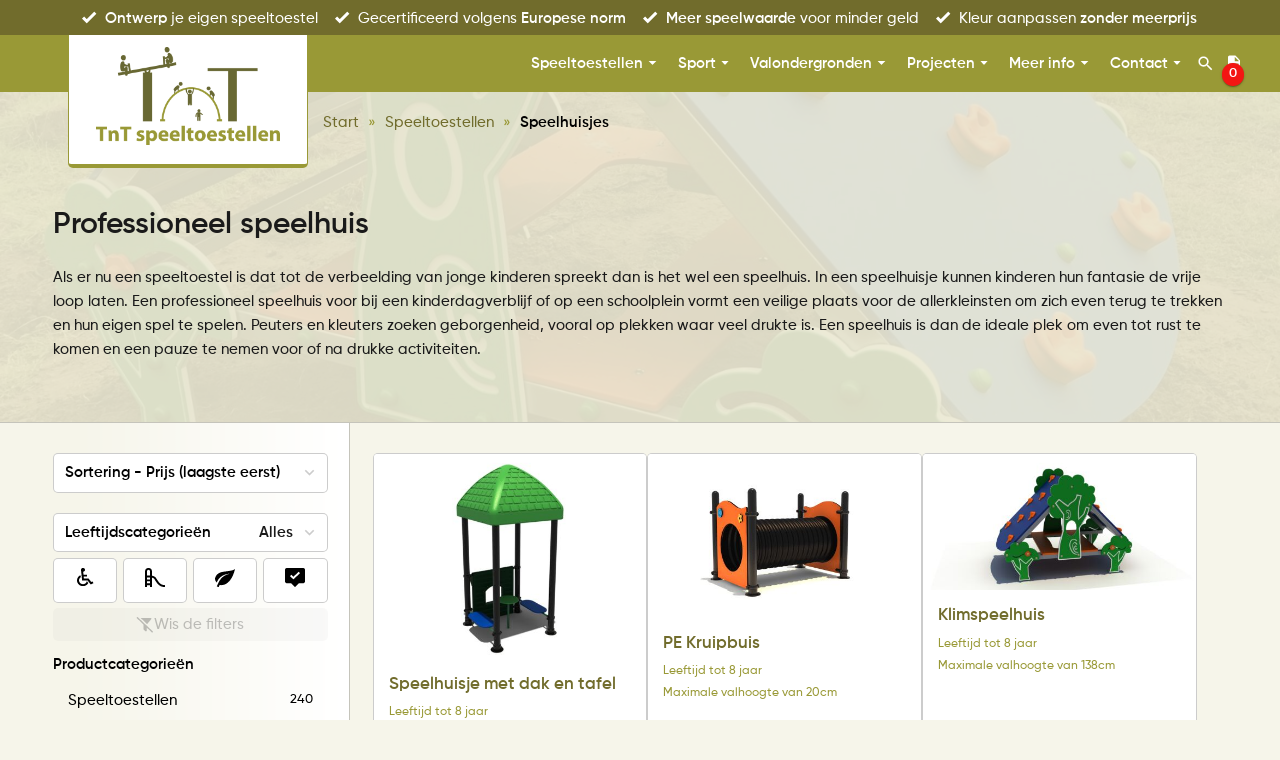

--- FILE ---
content_type: text/html
request_url: https://tntspeeltoestellen.nl/professionele-speeltoestellen/speelhuisjes
body_size: 30943
content:
    <!DOCTYPE HTML>
    <html lang="nl-NL">
    <head><meta charset="UTF-8"><script>if(navigator.userAgent.match(/MSIE|Internet Explorer/i)||navigator.userAgent.match(/Trident\/7\..*?rv:11/i)){var href=document.location.href;if(!href.match(/[?&]nowprocket/)){if(href.indexOf("?")==-1){if(href.indexOf("#")==-1){document.location.href=href+"?nowprocket=1"}else{document.location.href=href.replace("#","?nowprocket=1#")}}else{if(href.indexOf("#")==-1){document.location.href=href+"&nowprocket=1"}else{document.location.href=href.replace("#","&nowprocket=1#")}}}}</script><script>(()=>{class RocketLazyLoadScripts{constructor(){this.v="2.0.4",this.userEvents=["keydown","keyup","mousedown","mouseup","mousemove","mouseover","mouseout","touchmove","touchstart","touchend","touchcancel","wheel","click","dblclick","input"],this.attributeEvents=["onblur","onclick","oncontextmenu","ondblclick","onfocus","onmousedown","onmouseenter","onmouseleave","onmousemove","onmouseout","onmouseover","onmouseup","onmousewheel","onscroll","onsubmit"]}async t(){this.i(),this.o(),/iP(ad|hone)/.test(navigator.userAgent)&&this.h(),this.u(),this.l(this),this.m(),this.k(this),this.p(this),this._(),await Promise.all([this.R(),this.L()]),this.lastBreath=Date.now(),this.S(this),this.P(),this.D(),this.O(),this.M(),await this.C(this.delayedScripts.normal),await this.C(this.delayedScripts.defer),await this.C(this.delayedScripts.async),await this.T(),await this.F(),await this.j(),await this.A(),window.dispatchEvent(new Event("rocket-allScriptsLoaded")),this.everythingLoaded=!0,this.lastTouchEnd&&await new Promise(t=>setTimeout(t,500-Date.now()+this.lastTouchEnd)),this.I(),this.H(),this.U(),this.W()}i(){this.CSPIssue=sessionStorage.getItem("rocketCSPIssue"),document.addEventListener("securitypolicyviolation",t=>{this.CSPIssue||"script-src-elem"!==t.violatedDirective||"data"!==t.blockedURI||(this.CSPIssue=!0,sessionStorage.setItem("rocketCSPIssue",!0))},{isRocket:!0})}o(){window.addEventListener("pageshow",t=>{this.persisted=t.persisted,this.realWindowLoadedFired=!0},{isRocket:!0}),window.addEventListener("pagehide",()=>{this.onFirstUserAction=null},{isRocket:!0})}h(){let t;function e(e){t=e}window.addEventListener("touchstart",e,{isRocket:!0}),window.addEventListener("touchend",function i(o){o.changedTouches[0]&&t.changedTouches[0]&&Math.abs(o.changedTouches[0].pageX-t.changedTouches[0].pageX)<10&&Math.abs(o.changedTouches[0].pageY-t.changedTouches[0].pageY)<10&&o.timeStamp-t.timeStamp<200&&(window.removeEventListener("touchstart",e,{isRocket:!0}),window.removeEventListener("touchend",i,{isRocket:!0}),"INPUT"===o.target.tagName&&"text"===o.target.type||(o.target.dispatchEvent(new TouchEvent("touchend",{target:o.target,bubbles:!0})),o.target.dispatchEvent(new MouseEvent("mouseover",{target:o.target,bubbles:!0})),o.target.dispatchEvent(new PointerEvent("click",{target:o.target,bubbles:!0,cancelable:!0,detail:1,clientX:o.changedTouches[0].clientX,clientY:o.changedTouches[0].clientY})),event.preventDefault()))},{isRocket:!0})}q(t){this.userActionTriggered||("mousemove"!==t.type||this.firstMousemoveIgnored?"keyup"===t.type||"mouseover"===t.type||"mouseout"===t.type||(this.userActionTriggered=!0,this.onFirstUserAction&&this.onFirstUserAction()):this.firstMousemoveIgnored=!0),"click"===t.type&&t.preventDefault(),t.stopPropagation(),t.stopImmediatePropagation(),"touchstart"===this.lastEvent&&"touchend"===t.type&&(this.lastTouchEnd=Date.now()),"click"===t.type&&(this.lastTouchEnd=0),this.lastEvent=t.type,t.composedPath&&t.composedPath()[0].getRootNode()instanceof ShadowRoot&&(t.rocketTarget=t.composedPath()[0]),this.savedUserEvents.push(t)}u(){this.savedUserEvents=[],this.userEventHandler=this.q.bind(this),this.userEvents.forEach(t=>window.addEventListener(t,this.userEventHandler,{passive:!1,isRocket:!0})),document.addEventListener("visibilitychange",this.userEventHandler,{isRocket:!0})}U(){this.userEvents.forEach(t=>window.removeEventListener(t,this.userEventHandler,{passive:!1,isRocket:!0})),document.removeEventListener("visibilitychange",this.userEventHandler,{isRocket:!0}),this.savedUserEvents.forEach(t=>{(t.rocketTarget||t.target).dispatchEvent(new window[t.constructor.name](t.type,t))})}m(){const t="return false",e=Array.from(this.attributeEvents,t=>"data-rocket-"+t),i="["+this.attributeEvents.join("],[")+"]",o="[data-rocket-"+this.attributeEvents.join("],[data-rocket-")+"]",s=(e,i,o)=>{o&&o!==t&&(e.setAttribute("data-rocket-"+i,o),e["rocket"+i]=new Function("event",o),e.setAttribute(i,t))};new MutationObserver(t=>{for(const n of t)"attributes"===n.type&&(n.attributeName.startsWith("data-rocket-")||this.everythingLoaded?n.attributeName.startsWith("data-rocket-")&&this.everythingLoaded&&this.N(n.target,n.attributeName.substring(12)):s(n.target,n.attributeName,n.target.getAttribute(n.attributeName))),"childList"===n.type&&n.addedNodes.forEach(t=>{if(t.nodeType===Node.ELEMENT_NODE)if(this.everythingLoaded)for(const i of[t,...t.querySelectorAll(o)])for(const t of i.getAttributeNames())e.includes(t)&&this.N(i,t.substring(12));else for(const e of[t,...t.querySelectorAll(i)])for(const t of e.getAttributeNames())this.attributeEvents.includes(t)&&s(e,t,e.getAttribute(t))})}).observe(document,{subtree:!0,childList:!0,attributeFilter:[...this.attributeEvents,...e]})}I(){this.attributeEvents.forEach(t=>{document.querySelectorAll("[data-rocket-"+t+"]").forEach(e=>{this.N(e,t)})})}N(t,e){const i=t.getAttribute("data-rocket-"+e);i&&(t.setAttribute(e,i),t.removeAttribute("data-rocket-"+e))}k(t){Object.defineProperty(HTMLElement.prototype,"onclick",{get(){return this.rocketonclick||null},set(e){this.rocketonclick=e,this.setAttribute(t.everythingLoaded?"onclick":"data-rocket-onclick","this.rocketonclick(event)")}})}S(t){function e(e,i){let o=e[i];e[i]=null,Object.defineProperty(e,i,{get:()=>o,set(s){t.everythingLoaded?o=s:e["rocket"+i]=o=s}})}e(document,"onreadystatechange"),e(window,"onload"),e(window,"onpageshow");try{Object.defineProperty(document,"readyState",{get:()=>t.rocketReadyState,set(e){t.rocketReadyState=e},configurable:!0}),document.readyState="loading"}catch(t){console.log("WPRocket DJE readyState conflict, bypassing")}}l(t){this.originalAddEventListener=EventTarget.prototype.addEventListener,this.originalRemoveEventListener=EventTarget.prototype.removeEventListener,this.savedEventListeners=[],EventTarget.prototype.addEventListener=function(e,i,o){o&&o.isRocket||!t.B(e,this)&&!t.userEvents.includes(e)||t.B(e,this)&&!t.userActionTriggered||e.startsWith("rocket-")||t.everythingLoaded?t.originalAddEventListener.call(this,e,i,o):(t.savedEventListeners.push({target:this,remove:!1,type:e,func:i,options:o}),"mouseenter"!==e&&"mouseleave"!==e||t.originalAddEventListener.call(this,e,t.savedUserEvents.push,o))},EventTarget.prototype.removeEventListener=function(e,i,o){o&&o.isRocket||!t.B(e,this)&&!t.userEvents.includes(e)||t.B(e,this)&&!t.userActionTriggered||e.startsWith("rocket-")||t.everythingLoaded?t.originalRemoveEventListener.call(this,e,i,o):t.savedEventListeners.push({target:this,remove:!0,type:e,func:i,options:o})}}J(t,e){this.savedEventListeners=this.savedEventListeners.filter(i=>{let o=i.type,s=i.target||window;return e!==o||t!==s||(this.B(o,s)&&(i.type="rocket-"+o),this.$(i),!1)})}H(){EventTarget.prototype.addEventListener=this.originalAddEventListener,EventTarget.prototype.removeEventListener=this.originalRemoveEventListener,this.savedEventListeners.forEach(t=>this.$(t))}$(t){t.remove?this.originalRemoveEventListener.call(t.target,t.type,t.func,t.options):this.originalAddEventListener.call(t.target,t.type,t.func,t.options)}p(t){let e;function i(e){return t.everythingLoaded?e:e.split(" ").map(t=>"load"===t||t.startsWith("load.")?"rocket-jquery-load":t).join(" ")}function o(o){function s(e){const s=o.fn[e];o.fn[e]=o.fn.init.prototype[e]=function(){return this[0]===window&&t.userActionTriggered&&("string"==typeof arguments[0]||arguments[0]instanceof String?arguments[0]=i(arguments[0]):"object"==typeof arguments[0]&&Object.keys(arguments[0]).forEach(t=>{const e=arguments[0][t];delete arguments[0][t],arguments[0][i(t)]=e})),s.apply(this,arguments),this}}if(o&&o.fn&&!t.allJQueries.includes(o)){const e={DOMContentLoaded:[],"rocket-DOMContentLoaded":[]};for(const t in e)document.addEventListener(t,()=>{e[t].forEach(t=>t())},{isRocket:!0});o.fn.ready=o.fn.init.prototype.ready=function(i){function s(){parseInt(o.fn.jquery)>2?setTimeout(()=>i.bind(document)(o)):i.bind(document)(o)}return"function"==typeof i&&(t.realDomReadyFired?!t.userActionTriggered||t.fauxDomReadyFired?s():e["rocket-DOMContentLoaded"].push(s):e.DOMContentLoaded.push(s)),o([])},s("on"),s("one"),s("off"),t.allJQueries.push(o)}e=o}t.allJQueries=[],o(window.jQuery),Object.defineProperty(window,"jQuery",{get:()=>e,set(t){o(t)}})}P(){const t=new Map;document.write=document.writeln=function(e){const i=document.currentScript,o=document.createRange(),s=i.parentElement;let n=t.get(i);void 0===n&&(n=i.nextSibling,t.set(i,n));const c=document.createDocumentFragment();o.setStart(c,0),c.appendChild(o.createContextualFragment(e)),s.insertBefore(c,n)}}async R(){return new Promise(t=>{this.userActionTriggered?t():this.onFirstUserAction=t})}async L(){return new Promise(t=>{document.addEventListener("DOMContentLoaded",()=>{this.realDomReadyFired=!0,t()},{isRocket:!0})})}async j(){return this.realWindowLoadedFired?Promise.resolve():new Promise(t=>{window.addEventListener("load",t,{isRocket:!0})})}M(){this.pendingScripts=[];this.scriptsMutationObserver=new MutationObserver(t=>{for(const e of t)e.addedNodes.forEach(t=>{"SCRIPT"!==t.tagName||t.noModule||t.isWPRocket||this.pendingScripts.push({script:t,promise:new Promise(e=>{const i=()=>{const i=this.pendingScripts.findIndex(e=>e.script===t);i>=0&&this.pendingScripts.splice(i,1),e()};t.addEventListener("load",i,{isRocket:!0}),t.addEventListener("error",i,{isRocket:!0}),setTimeout(i,1e3)})})})}),this.scriptsMutationObserver.observe(document,{childList:!0,subtree:!0})}async F(){await this.X(),this.pendingScripts.length?(await this.pendingScripts[0].promise,await this.F()):this.scriptsMutationObserver.disconnect()}D(){this.delayedScripts={normal:[],async:[],defer:[]},document.querySelectorAll("script[type$=rocketlazyloadscript]").forEach(t=>{t.hasAttribute("data-rocket-src")?t.hasAttribute("async")&&!1!==t.async?this.delayedScripts.async.push(t):t.hasAttribute("defer")&&!1!==t.defer||"module"===t.getAttribute("data-rocket-type")?this.delayedScripts.defer.push(t):this.delayedScripts.normal.push(t):this.delayedScripts.normal.push(t)})}async _(){await this.L();let t=[];document.querySelectorAll("script[type$=rocketlazyloadscript][data-rocket-src]").forEach(e=>{let i=e.getAttribute("data-rocket-src");if(i&&!i.startsWith("data:")){i.startsWith("//")&&(i=location.protocol+i);try{const o=new URL(i).origin;o!==location.origin&&t.push({src:o,crossOrigin:e.crossOrigin||"module"===e.getAttribute("data-rocket-type")})}catch(t){}}}),t=[...new Map(t.map(t=>[JSON.stringify(t),t])).values()],this.Y(t,"preconnect")}async G(t){if(await this.K(),!0!==t.noModule||!("noModule"in HTMLScriptElement.prototype))return new Promise(e=>{let i;function o(){(i||t).setAttribute("data-rocket-status","executed"),e()}try{if(navigator.userAgent.includes("Firefox/")||""===navigator.vendor||this.CSPIssue)i=document.createElement("script"),[...t.attributes].forEach(t=>{let e=t.nodeName;"type"!==e&&("data-rocket-type"===e&&(e="type"),"data-rocket-src"===e&&(e="src"),i.setAttribute(e,t.nodeValue))}),t.text&&(i.text=t.text),t.nonce&&(i.nonce=t.nonce),i.hasAttribute("src")?(i.addEventListener("load",o,{isRocket:!0}),i.addEventListener("error",()=>{i.setAttribute("data-rocket-status","failed-network"),e()},{isRocket:!0}),setTimeout(()=>{i.isConnected||e()},1)):(i.text=t.text,o()),i.isWPRocket=!0,t.parentNode.replaceChild(i,t);else{const i=t.getAttribute("data-rocket-type"),s=t.getAttribute("data-rocket-src");i?(t.type=i,t.removeAttribute("data-rocket-type")):t.removeAttribute("type"),t.addEventListener("load",o,{isRocket:!0}),t.addEventListener("error",i=>{this.CSPIssue&&i.target.src.startsWith("data:")?(console.log("WPRocket: CSP fallback activated"),t.removeAttribute("src"),this.G(t).then(e)):(t.setAttribute("data-rocket-status","failed-network"),e())},{isRocket:!0}),s?(t.fetchPriority="high",t.removeAttribute("data-rocket-src"),t.src=s):t.src="data:text/javascript;base64,"+window.btoa(unescape(encodeURIComponent(t.text)))}}catch(i){t.setAttribute("data-rocket-status","failed-transform"),e()}});t.setAttribute("data-rocket-status","skipped")}async C(t){const e=t.shift();return e?(e.isConnected&&await this.G(e),this.C(t)):Promise.resolve()}O(){this.Y([...this.delayedScripts.normal,...this.delayedScripts.defer,...this.delayedScripts.async],"preload")}Y(t,e){this.trash=this.trash||[];let i=!0;var o=document.createDocumentFragment();t.forEach(t=>{const s=t.getAttribute&&t.getAttribute("data-rocket-src")||t.src;if(s&&!s.startsWith("data:")){const n=document.createElement("link");n.href=s,n.rel=e,"preconnect"!==e&&(n.as="script",n.fetchPriority=i?"high":"low"),t.getAttribute&&"module"===t.getAttribute("data-rocket-type")&&(n.crossOrigin=!0),t.crossOrigin&&(n.crossOrigin=t.crossOrigin),t.integrity&&(n.integrity=t.integrity),t.nonce&&(n.nonce=t.nonce),o.appendChild(n),this.trash.push(n),i=!1}}),document.head.appendChild(o)}W(){this.trash.forEach(t=>t.remove())}async T(){try{document.readyState="interactive"}catch(t){}this.fauxDomReadyFired=!0;try{await this.K(),this.J(document,"readystatechange"),document.dispatchEvent(new Event("rocket-readystatechange")),await this.K(),document.rocketonreadystatechange&&document.rocketonreadystatechange(),await this.K(),this.J(document,"DOMContentLoaded"),document.dispatchEvent(new Event("rocket-DOMContentLoaded")),await this.K(),this.J(window,"DOMContentLoaded"),window.dispatchEvent(new Event("rocket-DOMContentLoaded"))}catch(t){console.error(t)}}async A(){try{document.readyState="complete"}catch(t){}try{await this.K(),this.J(document,"readystatechange"),document.dispatchEvent(new Event("rocket-readystatechange")),await this.K(),document.rocketonreadystatechange&&document.rocketonreadystatechange(),await this.K(),this.J(window,"load"),window.dispatchEvent(new Event("rocket-load")),await this.K(),window.rocketonload&&window.rocketonload(),await this.K(),this.allJQueries.forEach(t=>t(window).trigger("rocket-jquery-load")),await this.K(),this.J(window,"pageshow");const t=new Event("rocket-pageshow");t.persisted=this.persisted,window.dispatchEvent(t),await this.K(),window.rocketonpageshow&&window.rocketonpageshow({persisted:this.persisted})}catch(t){console.error(t)}}async K(){Date.now()-this.lastBreath>45&&(await this.X(),this.lastBreath=Date.now())}async X(){return document.hidden?new Promise(t=>setTimeout(t)):new Promise(t=>requestAnimationFrame(t))}B(t,e){return e===document&&"readystatechange"===t||(e===document&&"DOMContentLoaded"===t||(e===window&&"DOMContentLoaded"===t||(e===window&&"load"===t||e===window&&"pageshow"===t)))}static run(){(new RocketLazyLoadScripts).t()}}RocketLazyLoadScripts.run()})();</script>
        
        <meta name="viewport" content="width=device-width, initial-scale=1">

		<meta name='robots' content='index, follow, max-image-preview:large, max-snippet:-1, max-video-preview:-1' />

<!-- Google Tag Manager for WordPress by gtm4wp.com -->
<script data-cfasync="false" data-pagespeed-no-defer>
	var gtm4wp_datalayer_name = "dataLayer";
	var dataLayer = dataLayer || [];
	const gtm4wp_use_sku_instead = 0;
	const gtm4wp_currency = 'EUR';
	const gtm4wp_product_per_impression = 0;
	const gtm4wp_clear_ecommerce = false;
	const gtm4wp_datalayer_max_timeout = 2000;
</script>
<!-- End Google Tag Manager for WordPress by gtm4wp.com -->
	<!-- This site is optimized with the Yoast SEO plugin v26.7 - https://yoast.com/wordpress/plugins/seo/ -->
	<title>Speelhuis | Kleurrijk en Duurzaam | TnT Speeltoestellen</title>
<link data-rocket-prefetch href="https://www.gstatic.com" rel="dns-prefetch">
<link data-rocket-prefetch href="https://www.google-analytics.com" rel="dns-prefetch">
<link data-rocket-prefetch href="https://www.googletagmanager.com" rel="dns-prefetch">
<link data-rocket-prefetch href="https://cdn.tntspeeltoestellen.nl" rel="dns-prefetch">
<link data-rocket-prefetch href="https://www.google.com" rel="dns-prefetch"><link rel="preload" data-rocket-preload as="image" imagesrcset="https://cdn.tntspeeltoestellen.nl/wp-content/uploads/2019/03/12115828/PE-KS001-1-5-e1563529818919-500x493.jpg 500w, https://cdn.tntspeeltoestellen.nl/wp-content/uploads/2019/03/12115828/PE-KS001-1-5-e1563529818919-1600x1578.jpg 1600w, https://cdn.tntspeeltoestellen.nl/wp-content/uploads/2019/03/12115828/PE-KS001-1-5-e1563529818919-200x197.jpg 200w, https://cdn.tntspeeltoestellen.nl/wp-content/uploads/2019/03/12115828/PE-KS001-1-5-e1563529818919.jpg 1793w" imagesizes="65vw" fetchpriority="high">
	<meta name="description" content="Een speelhuis groot of klein vind je bij TnT Speeltoestellen ✔️ Speelhuis Professioneel ✔️ Gecertificeerde Speeltoestellen ✔️ Op maat gemaakt" />
	<link rel="canonical" href="https://tntspeeltoestellen.nl/professionele-speeltoestellen/speelhuisjes" />
	<meta property="og:locale" content="nl_NL" />
	<meta property="og:type" content="article" />
	<meta property="og:title" content="Speelhuis | Kleurrijk en Duurzaam | TnT Speeltoestellen" />
	<meta property="og:description" content="Een speelhuis groot of klein vind je bij TnT Speeltoestellen ✔️ Speelhuis Professioneel ✔️ Gecertificeerde Speeltoestellen ✔️ Op maat gemaakt" />
	<meta property="og:url" content="https://tntspeeltoestellen.nl/professionele-speeltoestellen/speelhuisjes" />
	<meta property="og:site_name" content="TnT Speeltoestellen" />
	<script type="application/ld+json" class="yoast-schema-graph">{"@context":"https://schema.org","@graph":[{"@type":"CollectionPage","@id":"https://tntspeeltoestellen.nl/professionele-speeltoestellen/speelhuisjes","url":"https://tntspeeltoestellen.nl/professionele-speeltoestellen/speelhuisjes","name":"Speelhuis | Kleurrijk en Duurzaam | TnT Speeltoestellen","isPartOf":{"@id":"https://tntspeeltoestellen.nl/#website"},"primaryImageOfPage":{"@id":"https://tntspeeltoestellen.nl/professionele-speeltoestellen/speelhuisjes#primaryimage"},"image":{"@id":"https://tntspeeltoestellen.nl/professionele-speeltoestellen/speelhuisjes#primaryimage"},"thumbnailUrl":"https://cdn.tntspeeltoestellen.nl/wp-content/uploads/2017/02/10153515/speeltoestel-speelhhuisje-met-dak-bankjes-1.jpg","description":"Een speelhuis groot of klein vind je bij TnT Speeltoestellen ✔️ Speelhuis Professioneel ✔️ Gecertificeerde Speeltoestellen ✔️ Op maat gemaakt","breadcrumb":{"@id":"https://tntspeeltoestellen.nl/professionele-speeltoestellen/speelhuisjes#breadcrumb"},"inLanguage":"nl-NL"},{"@type":"ImageObject","inLanguage":"nl-NL","@id":"https://tntspeeltoestellen.nl/professionele-speeltoestellen/speelhuisjes#primaryimage","url":"https://cdn.tntspeeltoestellen.nl/wp-content/uploads/2017/02/10153515/speeltoestel-speelhhuisje-met-dak-bankjes-1.jpg","contentUrl":"https://cdn.tntspeeltoestellen.nl/wp-content/uploads/2017/02/10153515/speeltoestel-speelhhuisje-met-dak-bankjes-1.jpg","width":2500,"height":1875},{"@type":"BreadcrumbList","@id":"https://tntspeeltoestellen.nl/professionele-speeltoestellen/speelhuisjes#breadcrumb","itemListElement":[{"@type":"ListItem","position":1,"name":"Start","item":"https://tntspeeltoestellen.nl/"},{"@type":"ListItem","position":2,"name":"Speeltoestellen","item":"https://tntspeeltoestellen.nl/professionele-speeltoestellen"},{"@type":"ListItem","position":3,"name":"Speelhuisjes"}]},{"@type":"WebSite","@id":"https://tntspeeltoestellen.nl/#website","url":"https://tntspeeltoestellen.nl/","name":"TnT Speeltoestellen","description":"Een complete oplossing voor een scherpe prijs!","publisher":{"@id":"https://tntspeeltoestellen.nl/#organization"},"potentialAction":[{"@type":"SearchAction","target":{"@type":"EntryPoint","urlTemplate":"https://tntspeeltoestellen.nl/?s={search_term_string}"},"query-input":{"@type":"PropertyValueSpecification","valueRequired":true,"valueName":"search_term_string"}}],"inLanguage":"nl-NL"},{"@type":"Organization","@id":"https://tntspeeltoestellen.nl/#organization","name":"TnT Speeltoestellen","url":"https://tntspeeltoestellen.nl/","logo":{"@type":"ImageObject","inLanguage":"nl-NL","@id":"https://tntspeeltoestellen.nl/#/schema/logo/image/","url":"https://cdn.tntspeeltoestellen.nl/wp-content/uploads/2019/03/12121357/logo-kleur.png","contentUrl":"https://cdn.tntspeeltoestellen.nl/wp-content/uploads/2019/03/12121357/logo-kleur.png","width":600,"height":322,"caption":"TnT Speeltoestellen"},"image":{"@id":"https://tntspeeltoestellen.nl/#/schema/logo/image/"},"sameAs":["https://www.facebook.com/tntspeeltoestellen/"]}]}</script>
	<!-- / Yoast SEO plugin. -->



<style id='wp-img-auto-sizes-contain-inline-css' type='text/css'>
img:is([sizes=auto i],[sizes^="auto," i]){contain-intrinsic-size:3000px 1500px}
/*# sourceURL=wp-img-auto-sizes-contain-inline-css */
</style>
<style id='wp-emoji-styles-inline-css' type='text/css'>

	img.wp-smiley, img.emoji {
		display: inline !important;
		border: none !important;
		box-shadow: none !important;
		height: 1em !important;
		width: 1em !important;
		margin: 0 0.07em !important;
		vertical-align: -0.1em !important;
		background: none !important;
		padding: 0 !important;
	}
/*# sourceURL=wp-emoji-styles-inline-css */
</style>
<style id='classic-theme-styles-inline-css' type='text/css'>
/*! This file is auto-generated */
.wp-block-button__link{color:#fff;background-color:#32373c;border-radius:9999px;box-shadow:none;text-decoration:none;padding:calc(.667em + 2px) calc(1.333em + 2px);font-size:1.125em}.wp-block-file__button{background:#32373c;color:#fff;text-decoration:none}
/*# sourceURL=/wp-includes/css/classic-themes.min.css */
</style>
<style id='woocommerce-inline-inline-css' type='text/css'>
.woocommerce form .form-row .required { visibility: visible; }
/*# sourceURL=woocommerce-inline-inline-css */
</style>
<link data-minify="1" rel='stylesheet' id='wc-pb-checkout-blocks-css' href='https://tntspeeltoestellen.nl/wp-content/cache/min/1/wp-content/plugins/woocommerce-product-bundles/assets/css/frontend/checkout-blocks.css?ver=1768389949' type='text/css' media='all' />
<style id='wc-pb-checkout-blocks-inline-css' type='text/css'>
table.wc-block-cart-items .wc-block-cart-items__row.is-bundle__meta_hidden .wc-block-components-product-details__inclusief, .wc-block-components-order-summary-item.is-bundle__meta_hidden .wc-block-components-product-details__inclusief { display:none; } table.wc-block-cart-items .wc-block-cart-items__row.is-bundle .wc-block-components-product-details__inclusief .wc-block-components-product-details__name, .wc-block-components-order-summary-item.is-bundle .wc-block-components-product-details__inclusief .wc-block-components-product-details__name { display:block; margin-bottom: 0.5em } table.wc-block-cart-items .wc-block-cart-items__row.is-bundle .wc-block-components-product-details__inclusief:not(:first-of-type) .wc-block-components-product-details__name, .wc-block-components-order-summary-item.is-bundle .wc-block-components-product-details__inclusief:not(:first-of-type) .wc-block-components-product-details__name { display:none } table.wc-block-cart-items .wc-block-cart-items__row.is-bundle .wc-block-components-product-details__inclusief + li:not( .wc-block-components-product-details__inclusief ), .wc-block-components-order-summary-item.is-bundle .wc-block-components-product-details__inclusief + li:not( .wc-block-components-product-details__inclusief ) { margin-top:0.5em }
/*# sourceURL=wc-pb-checkout-blocks-inline-css */
</style>
<link data-minify="1" rel='stylesheet' id='wc-bundle-style-css' href='https://tntspeeltoestellen.nl/wp-content/cache/min/1/wp-content/plugins/woocommerce-product-bundles/assets/css/frontend/woocommerce.css?ver=1768389949' type='text/css' media='all' />
<link data-minify="1" rel='stylesheet' id='fancybox-css' href='https://tntspeeltoestellen.nl/wp-content/cache/min/1/wp-content/themes/tntspeeltoestellen/vendor/fancybox/fancybox/fancybox.css?ver=1768389949' type='text/css' media='all' />
<link data-minify="1" rel='stylesheet' id='carousel-css' href='https://tntspeeltoestellen.nl/wp-content/cache/min/1/wp-content/themes/tntspeeltoestellen/vendor/fancybox/carousel/carousel.css?ver=1768389949' type='text/css' media='all' />
<link data-minify="1" rel='stylesheet' id='carousel-autoplay-css' href='https://tntspeeltoestellen.nl/wp-content/cache/min/1/wp-content/themes/tntspeeltoestellen/vendor/fancybox/carousel/carousel.autoplay.css?ver=1768389949' type='text/css' media='all' />
<link data-minify="1" rel='stylesheet' id='carousel-thumbs-css' href='https://tntspeeltoestellen.nl/wp-content/cache/min/1/wp-content/themes/tntspeeltoestellen/vendor/fancybox/carousel/carousel.thumbs.css?ver=1768389949' type='text/css' media='all' />
<link data-minify="1" rel='stylesheet' id='custom-css' href='https://tntspeeltoestellen.nl/wp-content/cache/min/1/wp-content/themes/tntspeeltoestellen/assets/css/style.css?ver=1768389949' type='text/css' media='all' />
<script type="text/template" id="tmpl-variation-template">
    <div class="woocommerce-variation-description">{{{ data.variation.variation_description }}}</div>
    <div class="woocommerce-variation-price">{{{ data.variation.price_html }}}</div>
    <div class="woocommerce-variation-availability">{{{ data.variation.availability_html }}}</div>
</script>
<script type="text/template" id="tmpl-unavailable-variation-template">
    <p>Helaas, dit product is niet beschikbaar. Probeer een andere combinatie.</p>
</script>
<script type="text/javascript" src="https://tntspeeltoestellen.nl/wp-includes/js/jquery/jquery.min.js?ver=3.7.1" id="jquery-core-js"></script>
<script type="text/javascript" src="https://tntspeeltoestellen.nl/wp-includes/js/jquery/jquery-migrate.min.js?ver=3.4.1" id="jquery-migrate-js"></script>
<script type="rocketlazyloadscript" data-rocket-type="text/javascript" data-rocket-src="https://tntspeeltoestellen.nl/wp-includes/js/underscore.min.js?ver=1.13.7" id="underscore-js" data-rocket-defer defer></script>
<script type="text/javascript" id="wp-util-js-extra">
/* <![CDATA[ */
var _wpUtilSettings = {"ajax":{"url":"/wp-admin/admin-ajax.php"}};
//# sourceURL=wp-util-js-extra
/* ]]> */
</script>
<script type="rocketlazyloadscript" data-rocket-type="text/javascript" data-rocket-src="https://tntspeeltoestellen.nl/wp-includes/js/wp-util.min.js?ver=6.9" id="wp-util-js" data-rocket-defer defer></script>
<script type="text/javascript" src="https://tntspeeltoestellen.nl/wp-content/plugins/woocommerce/assets/js/jquery-blockui/jquery.blockUI.min.js?ver=2.7.0-wc.10.4.3" id="wc-jquery-blockui-js" data-wp-strategy="defer"></script>
<script type="rocketlazyloadscript" data-rocket-type="text/javascript" data-rocket-src="https://tntspeeltoestellen.nl/wp-includes/js/dist/hooks.min.js?ver=dd5603f07f9220ed27f1" id="wp-hooks-js"></script>
<script type="text/javascript" id="say-what-js-js-extra">
/* <![CDATA[ */
var say_what_data = {"replacements":{"woocommerce|We were unable to process your order, please try again.|":"Het was niet mogelijk om je offerte aanvraag te verwerken. Probeer het nog eens.","woocommerce|Cart updated.|":"De offerte is bijgewerkt","woocommerce|Orders|":"Offerte's","woocommerce|Order|":"Offerte","woocommerce|Search orders|":"Zoek offerte's","woocommerce|Add order|":"Offerte toevoegen","mailchimp-for-wp|Sign me up for the newsletter!|":"Schrijf me in voor de TnT nieuwsbrief","woocommerce|No orders found|":"Geen offerte's gevonden","woocommerce|%s order updated.|":"%s offerte bijgewerkt","woocommerce|%s orders updated.|":"%s offerte's bijgewerkt","woocommerce|View orders|":"Bekijk offerte's","woocommerce|orders|":"offerte's","woocommerce|%s orders placed|":"%s offerte's aangemaakt","woocommerce|Number of orders|":"Aantal offerte's","woocommerce|No orders found in trash|":"Geen offerte's in de prullenbak gevonden","woocommerce|Orders (page %d)|":"Offerte's (page %d)","woocommerce|Orders|Admin menu name":"Offerte's","woocommerce|Please read and accept the terms and conditions to proceed with your order.|":"\u003Cstrong\u003ELees en accepteer\u003C/strong\u003E onze algemene voorwaarden om verder te gaan met de offerte aanvraag","woocommerce|Thank you. Your order has been received.|":"Bedankt! We hebben jou offerte aanvraag ontvangen","woocommerce|Billing %s|":"%s","woocommerce-product-bundles|Please choose an item.|":"Kies een item","woocommerce-product-bundles|Please choose %1$s items.%2$s|":"Kies %1$s items%2$s","woocommerce-product-bundles|Please choose up to %1$s items.%2$s|":"Kies maximaal %1$s items%2$s","woocommerce-product-bundles|Please choose at least %1$s items.%2$s|":"Kies ten minste %1$s items%2$s","woocommerce-product-bundles|Please choose up to 1 item.%s|":"Kies maximaal 1 item%s","woocommerce-product-bundles|Please choose at least 1 item.%s|":"Kies ten minste 1 item%s","woocommerce-product-bundles|Please choose 1 item.%s|":"Kies 1 item%s","woocommerce-product-bundles|Add%1$s%2$s%3$s|":"Toevoegen%1$s%2$s%3$s","woocommerce-product-bundles| for %s|":" voor %s","woocommerce-product-bundles|%s items selected|":"%s items geselecteerd","woocommerce-product-bundles|1 item selected|":"1 item geselecteerd","woocommerce-product-bundles|please choose 1 item|":"Kies 1 item","woocommerce-product-bundles|please choose %s items|":"Kies %s items","woocommerce-product-bundles|please choose at least 1 item|":"Kies ten minste 1 item","woocommerce-product-bundles|please choose at least %s items|":"Kies ten minste %s items","woocommerce-product-bundles|&quot;%s&quot; cannot be added to the cart|":"\u003Cstrong\u003E%s\u003C/strong\u003E kan niet toegevoegd worden aan de offerte","woocommerce-product-addons|Subtotal|":"Subtotaal","woocommerce-product-bundles|Includes|":"Inclusief","woocommerce-product-bundles|&quot;%s&quot; cannot be purchased|":"\u003Cstrong\u003E%s\u003C/strong\u003E kan niet aangepast worden","woocommerce-product-bundles|Subtotal: |":"Subtotaal ","woocommerce|Order #%s|":"Offertenummer %s","woocommerce|Order Number|":"Offertenummer","woocommerce|Order number:|":"Offertenummer:","woocommerce|Order details|":"Offerte gegevens","woocommerce|You\u2019ve received the following order from %s:|":"Je hebt de onderstaande offerte aanvraag ontvangen van %s.","woocommerce|New Order: #{order_number}|":"Nieuwe offerteaanvraag #{order_number}","woocommerce|[{site_title}]: New order #{order_number}|":"Nieuwe offerteaanvraag #{order_number}","woocommerce|New order|":"Nieuwe offerte","woocommerce|[Order #%s]|":"Offerte #%s","woocommerce|[Order #%1$s] (%2$s)|":"Offerte #%1$s (%2$s)","woocommerce|\nBilling address|":"Contactgegevens","woocommerce|Subtotal:|":"Subtotaal","woocommerce|Total:|":"Totaal","woocommerce|Alas. Just to let you know &mdash; order #%1$s belonging to %2$s has been cancelled:|":"Helaas is offerte #%1$s van %2$s geannuleerd.","woocommerce|Order Cancelled: #{order_number}|":"Offerte #{order_number} is geannuleerd","woocommerce|Order Failed: #{order_number}|":"Offerteaanvraag #{order_number} is mislukt","woocommerce|Just to let you know &mdash; we've received your order #%s, and it is now being processed:|":"Gelukt! We hebben je offerteaanvraag met offertenummer #%s ontvangen. We gaan er mee aan de slag.","woocommerce|Enter your address to view shipping options.|":"Verzendkosten zijn nog niet berekend","woocommerce|No shipping options were found for %s.|":"Er is helaas geen verzending mogelijk naar %s","woocommerce|Shipping to %s.|":"Verzending naar %s","woocommerce|Shipping costs updated.|":"Je adres is bijgewerkt."}};
//# sourceURL=say-what-js-js-extra
/* ]]> */
</script>
<script type="rocketlazyloadscript" data-minify="1" data-rocket-type="text/javascript" data-rocket-src="https://tntspeeltoestellen.nl/wp-content/cache/min/1/wp-content/plugins/say-what/assets/build/frontend.js?ver=1768389949" id="say-what-js-js" data-rocket-defer defer></script>
<script type="text/javascript" src="https://tntspeeltoestellen.nl/wp-content/plugins/woocommerce/assets/js/js-cookie/js.cookie.min.js?ver=2.1.4-wc.10.4.3" id="wc-js-cookie-js" defer="defer" data-wp-strategy="defer"></script>
<script type="text/javascript" id="woocommerce-js-extra">
/* <![CDATA[ */
var woocommerce_params = {"ajax_url":"/wp-admin/admin-ajax.php","wc_ajax_url":"/?wc-ajax=%%endpoint%%","i18n_password_show":"Show password","i18n_password_hide":"Hide password"};
//# sourceURL=woocommerce-js-extra
/* ]]> */
</script>
<script type="rocketlazyloadscript" data-rocket-type="text/javascript" data-rocket-src="https://tntspeeltoestellen.nl/wp-content/plugins/woocommerce/assets/js/frontend/woocommerce.min.js?ver=10.4.3" id="woocommerce-js" defer="defer" data-wp-strategy="defer"></script>
<script type="text/javascript" id="wc-cart-fragments-js-extra">
/* <![CDATA[ */
var wc_cart_fragments_params = {"ajax_url":"/wp-admin/admin-ajax.php","wc_ajax_url":"/?wc-ajax=%%endpoint%%","cart_hash_key":"wc_cart_hash_cb5104e515a4b018a698287eaaa12add","fragment_name":"wc_fragments_cb5104e515a4b018a698287eaaa12add","request_timeout":"5000"};
//# sourceURL=wc-cart-fragments-js-extra
/* ]]> */
</script>
<script type="text/javascript" src="https://tntspeeltoestellen.nl/wp-content/plugins/woocommerce/assets/js/frontend/cart-fragments.min.js?ver=10.4.3" id="wc-cart-fragments-js" defer="defer" data-wp-strategy="defer"></script>
<script type="rocketlazyloadscript" data-rocket-type="text/javascript" data-rocket-src="https://tntspeeltoestellen.nl/wp-content/plugins/woocommerce/assets/js/select2/select2.full.min.js?ver=4.0.3-wc.10.4.3" id="wc-select2-js" defer="defer" data-wp-strategy="defer"></script>
<link rel="https://api.w.org/" href="https://tntspeeltoestellen.nl/wp-json/" /><link rel="alternate" title="JSON" type="application/json" href="https://tntspeeltoestellen.nl/wp-json/wp/v2/product_cat/287" />
<!-- Google Tag Manager for WordPress by gtm4wp.com -->
<!-- GTM Container placement set to manual -->
<script data-cfasync="false" data-pagespeed-no-defer type="text/javascript">
	var dataLayer_content = {"pageTitle":"Speelhuis | Kleurrijk en Duurzaam | TnT Speeltoestellen","pagePostType":"product","pagePostType2":"tax-product","pageCategory":[]};
	dataLayer.push( dataLayer_content );
</script>
<script data-cfasync="false" data-pagespeed-no-defer type="text/javascript">
(function(w,d,s,l,i){w[l]=w[l]||[];w[l].push({'gtm.start':
new Date().getTime(),event:'gtm.js'});var f=d.getElementsByTagName(s)[0],
j=d.createElement(s),dl=l!='dataLayer'?'&l='+l:'';j.async=true;j.src=
'//www.googletagmanager.com/gtm.js?id='+i+dl;f.parentNode.insertBefore(j,f);
})(window,document,'script','dataLayer','GTM-WQGV3FT');
</script>
<!-- End Google Tag Manager for WordPress by gtm4wp.com -->	<noscript><style>.woocommerce-product-gallery{ opacity: 1 !important; }</style></noscript>
	<link rel="icon" href="https://cdn.tntspeeltoestellen.nl/wp-content/uploads/2023/09/28091801/cropped-favicon-512-2-32x32.png" sizes="32x32" />
<link rel="icon" href="https://cdn.tntspeeltoestellen.nl/wp-content/uploads/2023/09/28091801/cropped-favicon-512-2-192x192.png" sizes="192x192" />
<link rel="apple-touch-icon" href="https://cdn.tntspeeltoestellen.nl/wp-content/uploads/2023/09/28091801/cropped-favicon-512-2-180x180.png" />
<meta name="msapplication-TileImage" content="https://cdn.tntspeeltoestellen.nl/wp-content/uploads/2023/09/28091801/cropped-favicon-512-2-270x270.png" />
<noscript><style id="rocket-lazyload-nojs-css">.rll-youtube-player, [data-lazy-src]{display:none !important;}</style></noscript>
            <!-- Global site tag (gtag.js) - Google Analytics -->
            <script async src="https://www.googletagmanager.com/gtag/js?id=UA-56634457-1"></script>
            <script>
							window.dataLayer = window.dataLayer || []

							function gtag () {
								dataLayer.push(arguments)
							}

							gtag('js', new Date())

							gtag('config', 'UA-56634457-1')
            </script>

		
    <link data-minify="1" rel='stylesheet' id='wc-blocks-style-css' href='https://tntspeeltoestellen.nl/wp-content/cache/min/1/wp-content/plugins/woocommerce/assets/client/blocks/wc-blocks.css?ver=1768389949' type='text/css' media='all' />
<style id="rocket-lazyrender-inline-css">[data-wpr-lazyrender] {content-visibility: auto;}</style></head>

<body class="archive tax-product_cat term-speelhuisjes term-287 wp-theme-tntspeeltoestellen page theme-tntspeeltoestellen woocommerce woocommerce-page woocommerce-no-js">


<!-- GTM Container placement set to manual -->
<!-- Google Tag Manager (noscript) -->
				<noscript><iframe src="https://www.googletagmanager.com/ns.html?id=GTM-WQGV3FT" height="0" width="0" style="display:none;visibility:hidden" aria-hidden="true"></iframe></noscript>
<!-- End Google Tag Manager (noscript) -->
<!-- GTM Container placement set to manual -->
<!-- Google Tag Manager (noscript) -->
    <header  id="header" class="">

		            <ul class="header-usps">
				                    <li>

						
                            <a href="https://tntspeeltoestellen.nl/tnt-3d-ontwerper" target="_self">

								<svg style="width: 1.25em; height: 1.25em;" viewBox="0 0 24 24">
    <path fill="currentColor" d="M9,20.42L2.79,14.21L5.62,11.38L9,14.77L18.88,4.88L21.71,7.71L9,20.42Z"/>
</svg>
								<strong>Ontwerp</strong> je eigen speeltoestel
                            </a>

						
                    </li>
				                    <li>

						
                            <a href="https://tntspeeltoestellen.nl/over-tnt/daarom-tnt" target="_self">

								<svg style="width: 1.25em; height: 1.25em;" viewBox="0 0 24 24">
    <path fill="currentColor" d="M9,20.42L2.79,14.21L5.62,11.38L9,14.77L18.88,4.88L21.71,7.71L9,20.42Z"/>
</svg>
								Gecertificeerd volgens <strong>Europese norm</strong>
                            </a>

						
                    </li>
				                    <li>

						
                            <a href="https://tntspeeltoestellen.nl/professionele-speeltoestellen" target="_self">

								<svg style="width: 1.25em; height: 1.25em;" viewBox="0 0 24 24">
    <path fill="currentColor" d="M9,20.42L2.79,14.21L5.62,11.38L9,14.77L18.88,4.88L21.71,7.71L9,20.42Z"/>
</svg>
								<strong>Meer speelwaarde</strong> voor minder geld
                            </a>

						
                    </li>
				                    <li>

						
                            <a href="https://tntspeeltoestellen.nl/gratis-kleurstelling-kiezen-voor-speeltoestellen" target="_self">

								<svg style="width: 1.25em; height: 1.25em;" viewBox="0 0 24 24">
    <path fill="currentColor" d="M9,20.42L2.79,14.21L5.62,11.38L9,14.77L18.88,4.88L21.71,7.71L9,20.42Z"/>
</svg>
								Kleur aanpassen <strong>zonder meerprijs</strong>
                            </a>

						
                    </li>
				            </ul>
		
        <div  class="container header-menu">
            <div  class="inner">

                <a class="floating-logo kleur" href="https://tntspeeltoestellen.nl">
					    <picture>

		            <source srcset="https://cdn.tntspeeltoestellen.nl/wp-content/uploads/2019/03/12121357/logo-kleur-500x268.png 500w, https://cdn.tntspeeltoestellen.nl/wp-content/uploads/2019/03/12121357/logo-kleur-200x107.png 200w, https://cdn.tntspeeltoestellen.nl/wp-content/uploads/2019/03/12121357/logo-kleur.png 600w" sizes="65vw"/>
		<img width="600" height="322" src="https://cdn.tntspeeltoestellen.nl/wp-content/uploads/2019/03/12121357/logo-kleur.png" class="attachment-large size-large" alt="TnT speeltoestellen | Logo" sizes="65vw" decoding="async" fetchpriority="high" srcset="https://cdn.tntspeeltoestellen.nl/wp-content/uploads/2019/03/12121357/logo-kleur.png 600w, https://cdn.tntspeeltoestellen.nl/wp-content/uploads/2019/03/12121357/logo-kleur-500x268.png 500w, https://cdn.tntspeeltoestellen.nl/wp-content/uploads/2019/03/12121357/logo-kleur-200x107.png 200w" />
    </picture>
                </a>

                <a href="https://tntspeeltoestellen.nl" class="inline-logo"><svg version="1.1" xmlns="http://www.w3.org/2000/svg" xmlns:xlink="http://www.w3.org/1999/xlink" x="0px" y="0px" width="300px"
     height="31.5px" viewBox="0 0 300 31.5" style="enable-background:new 0 0 300 31.5;" xml:space="preserve">
<style type="text/css">
    .logoFill {
        fill: #FFFFFF;
    }
</style>
    <defs>
    </defs>
    <g>
        <g>
            <polygon class="logoFill" points="6.3,5.7 0,5.7 0,1.3 18,1.3 18,5.7 11.6,5.7 11.6,24.6 6.3,24.6 6.3,5.7 		"/>
            <path class="logoFill" d="M20.6,13.1c0-2.1-0.1-3.9-0.1-5.4h4.6l0.2,2.4h0.1c0.7-1.1,2.4-2.7,5.2-2.7c3.5,0,6.1,2.3,6.1,7.3v10h-5.3
			v-9.4c0-2.2-0.8-3.7-2.7-3.7c-1.5,0-2.3,1-2.7,2c-0.1,0.3-0.2,0.8-0.2,1.3v9.8h-5.3V13.1L20.6,13.1z"/>
            <polygon class="logoFill" points="45.7,5.7 39.4,5.7 39.4,1.3 57.4,1.3 57.4,5.7 51,5.7 51,24.6 45.7,24.6 45.7,5.7 		"/>
            <path class="logoFill" d="M67,20c1,0.6,3,1.2,4.6,1.2c1.6,0,2.3-0.5,2.3-1.4c0-0.9-0.5-1.3-2.5-1.9c-3.5-1.2-4.9-3.1-4.9-5.1
			c0-3.2,2.7-5.6,6.9-5.6c2,0,3.7,0.5,4.8,1l-0.9,3.6C76.5,11.5,75,11,73.6,11c-1.3,0-2,0.5-2,1.4c0,0.8,0.7,1.2,2.7,1.9
			c3.2,1.1,4.6,2.7,4.6,5.2c0,3.2-2.5,5.5-7.3,5.5c-2.2,0-4.2-0.5-5.5-1.2L67,20L67,20z"/>
            <path class="logoFill" d="M87.4,17.3c0,0.4,0,0.8,0.1,1.1c0.3,1.4,1.6,2.5,3.1,2.5c2.3,0,3.6-1.9,3.6-4.8c0-2.7-1.2-4.7-3.6-4.7
			c-1.5,0-2.8,1.1-3.2,2.7c-0.1,0.3-0.1,0.6-0.1,0.9V17.3L87.4,17.3z M82.1,13.4c0-2.2-0.1-4.1-0.1-5.7h4.6l0.2,2.4h0.1
			c1.3-1.8,3.2-2.7,5.7-2.7c3.7,0,7.1,3.2,7.1,8.6c0,6.2-3.9,9.1-7.7,9.1c-2.1,0-3.6-0.8-4.4-1.9h-0.1v8.4h-5.3V13.4L82.1,13.4z"/>
            <path class="logoFill" d="M113.2,14.2c0-1.3-0.6-3.4-3-3.4c-2.3,0-3.2,2-3.3,3.4H113.2L113.2,14.2z M107,17.8c0.2,2.2,2.3,3.2,4.8,3.2
			c1.8,0,3.3-0.2,4.7-0.7l0.7,3.6c-1.7,0.7-3.9,1.1-6.1,1.1c-5.8,0-9.1-3.3-9.1-8.6c0-4.3,2.7-9,8.6-9c5.5,0,7.6,4.3,7.6,8.4
			c0,0.9-0.1,1.7-0.2,2.1H107L107,17.8z"/>
            <path class="logoFill" d="M131.5,14.2c0-1.3-0.6-3.4-3-3.4c-2.3,0-3.2,2-3.3,3.4H131.5L131.5,14.2z M125.3,17.8
			c0.2,2.2,2.3,3.2,4.8,3.2c1.8,0,3.3-0.2,4.7-0.7l0.7,3.6c-1.7,0.7-3.9,1.1-6.1,1.1c-5.8,0-9.1-3.3-9.1-8.6c0-4.3,2.7-9,8.6-9
			c5.5,0,7.6,4.3,7.6,8.4c0,0.9-0.1,1.7-0.2,2.1H125.3L125.3,17.8z"/>
            <polygon class="logoFill" points="139.6,0 144.9,0 144.9,24.6 139.6,24.6 139.6,0 		"/>
            <path class="logoFill" d="M155,3.1v4.6h3.8v3.9H155v6.1c0,2,0.5,3,2.1,3c0.7,0,1.1,0,1.6-0.1l0,4c-0.7,0.2-1.9,0.4-3.4,0.4
			c-1.7,0-3.1-0.6-4-1.5c-1-1-1.5-2.6-1.5-5v-6.9h-2.3V7.7h2.3V4.5L155,3.1L155,3.1z"/>
            <path class="logoFill" d="M169.8,21.2c2.1,0,3.4-2,3.4-5.1c0-2.5-1-5.1-3.4-5.1c-2.5,0-3.5,2.6-3.5,5.1C166.4,19,167.6,21.2,169.8,21.2
			L169.8,21.2L169.8,21.2z M169.7,25c-5,0-8.8-3.3-8.8-8.7c0-5.5,3.6-9,9.1-9c5.2,0,8.7,3.6,8.7,8.7C178.7,22.1,174.2,25,169.7,25
			L169.7,25L169.7,25z"/>
            <path class="logoFill" d="M192.2,14.2c0-1.3-0.6-3.4-3-3.4c-2.3,0-3.2,2-3.3,3.4H192.2L192.2,14.2z M186,17.8c0.2,2.2,2.3,3.2,4.8,3.2
			c1.8,0,3.3-0.2,4.7-0.7l0.7,3.6c-1.7,0.7-3.9,1.1-6.1,1.1c-5.8,0-9.1-3.3-9.1-8.6c0-4.3,2.7-9,8.6-9c5.5,0,7.6,4.3,7.6,8.4
			c0,0.9-0.1,1.7-0.2,2.1H186L186,17.8z"/>
            <path class="logoFill" d="M200.2,20c1,0.6,3,1.2,4.6,1.2c1.6,0,2.3-0.5,2.3-1.4c0-0.9-0.5-1.3-2.5-1.9c-3.5-1.2-4.9-3.1-4.9-5.1
			c0-3.2,2.7-5.6,6.9-5.6c2,0,3.7,0.5,4.8,1l-0.9,3.6c-0.8-0.4-2.3-0.9-3.7-0.9c-1.3,0-2,0.5-2,1.4c0,0.8,0.7,1.2,2.7,1.9
			c3.2,1.1,4.6,2.7,4.6,5.2c0,3.2-2.5,5.5-7.3,5.5c-2.2,0-4.2-0.5-5.5-1.2L200.2,20L200.2,20z"/>
            <path class="logoFill" d="M221.2,3.1v4.6h3.8v3.9h-3.8v6.1c0,2,0.5,3,2.1,3c0.7,0,1.1,0,1.6-0.1l0,4c-0.7,0.2-1.9,0.4-3.4,0.4
			c-1.7,0-3.1-0.6-4-1.5c-1-1-1.5-2.6-1.5-5v-6.9h-2.3V7.7h2.3V4.5L221.2,3.1L221.2,3.1z"/>
            <path class="logoFill" d="M238.4,14.2c0-1.3-0.6-3.4-3-3.4c-2.3,0-3.2,2-3.3,3.4H238.4L238.4,14.2z M232.2,17.8
			c0.2,2.2,2.3,3.2,4.8,3.2c1.8,0,3.3-0.2,4.7-0.7l0.7,3.6c-1.7,0.7-3.9,1.1-6.1,1.1c-5.8,0-9.1-3.3-9.1-8.6c0-4.3,2.7-9,8.6-9
			c5.5,0,7.6,4.3,7.6,8.4c0,0.9-0.1,1.7-0.2,2.1H232.2L232.2,17.8z"/>
            <polygon class="logoFill" points="246.4,0 251.7,0 251.7,24.6 246.4,24.6 246.4,0 		"/>
            <polygon class="logoFill" points="256,0 261.3,0 261.3,24.6 256,24.6 256,0 		"/>
            <path class="logoFill" d="M275.8,14.2c0-1.3-0.6-3.4-3-3.4c-2.3,0-3.2,2-3.3,3.4H275.8L275.8,14.2z M269.6,17.8
			c0.2,2.2,2.3,3.2,4.8,3.2c1.8,0,3.3-0.2,4.7-0.7l0.7,3.6c-1.7,0.7-3.9,1.1-6.2,1.1c-5.8,0-9.1-3.3-9.1-8.6c0-4.3,2.7-9,8.6-9
			c5.5,0,7.6,4.3,7.6,8.4c0,0.9-0.1,1.7-0.2,2.1H269.6L269.6,17.8z"/>
            <path class="logoFill" d="M283.9,13.1c0-2.1-0.1-3.9-0.1-5.4h4.6l0.2,2.4h0.1c0.7-1.1,2.4-2.7,5.2-2.7c3.5,0,6.1,2.3,6.1,7.3v10h-5.3
			v-9.4c0-2.2-0.8-3.7-2.7-3.7c-1.5,0-2.3,1-2.7,2c-0.1,0.3-0.2,0.8-0.2,1.3v9.8h-5.3V13.1L283.9,13.1z"/>
        </g>
    </g>
</svg>
</a>

                <nav class="menu">
                    <ul>
						
                            <li class="has-submenu split-dropdown">

                                <a class="link" aria-label="Speeltoestellen" href="https://tntspeeltoestellen.nl/professionele-speeltoestellen" data-object-id="280">

                                    <span class="text">Speeltoestellen</span>

									
                                        <div class="chevron">
											<svg style="width: 1.25em; height: 1.25em;" viewBox="0 0 24 24">
    <path fill="currentColor" d="M7,10L12,15L17,10H7Z"/>
</svg>                                        </div>

									
                                </a>

								
                                    <div class="menu-hover split-dropdown">
                                        <div class="dropdown">
                                            <ul>

												
                                                        <li class="width100 firstitem">
                                                            <a class="link" href="https://tntspeeltoestellen.nl/professionele-speeltoestellen">
                                                                <span>Overzicht</span> </a>
                                                        </li>

													
                                                        <li class="width100 firstitem">
                                                            <a class="link" href="https://tntspeeltoestellen.nl/voorraadlijst">
                                                                <span>Speeltoestellen uit voorraad</span> </a>
                                                        </li>

													
                                                        <li class="color-green">
                                                            <a class="link" href="https://tntspeeltoestellen.nl/tnt-3d-ontwerper">
                                                                <span>De TnT 3D-ontwerper</span> </a>
                                                        </li>

													
                                                        <li class="color-yellow">
                                                            <a class="link" href="https://tntspeeltoestellen.nl/professionele-speeltoestellen/metaal-en-rvs">
                                                                <span>Combinatietoestel metaal en RVS</span> </a>
                                                        </li>

													
                                                        <li class="color-red">
                                                            <a class="link" href="https://tntspeeltoestellen.nl/professionele-speeltoestellen/metaal-en-kunststof">
                                                                <span>Combinatietoestel metaal en kunststof</span> </a>
                                                        </li>

													
                                                        <li>
                                                            <a class="link" href="https://tntspeeltoestellen.nl/professionele-speeltoestellen/balanceertoestellen">
                                                                <span>Balanceren</span> </a>
                                                        </li>

													
                                                        <li>
                                                            <a class="link" href="https://tntspeeltoestellen.nl/professionele-speeltoestellen/draaitoestellen">
                                                                <span>Draaitoestellen</span> </a>
                                                        </li>

													
                                                        <li>
                                                            <a class="link" href="https://tntspeeltoestellen.nl/professionele-speeltoestellen/duikelrekken">
                                                                <span>Duikelrekken</span> </a>
                                                        </li>

													
                                                        <li>
                                                            <a class="link" href="https://tntspeeltoestellen.nl/professionele-speeltoestellen/glijbanen">
                                                                <span>Glijbanen</span> </a>
                                                        </li>

													
                                                        <li>
                                                            <a class="link" href="https://tntspeeltoestellen.nl/professionele-speeltoestellen/kabelbaan">
                                                                <span>Kabelbaan</span> </a>
                                                        </li>

													
                                                        <li>
                                                            <a class="link" href="https://tntspeeltoestellen.nl/professionele-speeltoestellen/klimtoestellen">
                                                                <span>Klimtoestellen</span> </a>
                                                        </li>

													
                                                        <li>
                                                            <a class="link" href="https://tntspeeltoestellen.nl/professionele-speeltoestellen/mindervalidentoestellen">
                                                                <span>Mindervalidentoestellen</span> </a>
                                                        </li>

													
                                                        <li>
                                                            <a class="link" href="https://tntspeeltoestellen.nl/professionele-speeltoestellen/muziekinstrumenten">
                                                                <span>Muziekinstrumenten</span> </a>
                                                        </li>

													
                                                        <li>
                                                            <a class="link" href="https://tntspeeltoestellen.nl/professionele-speeltoestellen/natuurlijk-spelen">
                                                                <span>Natuurlijke speeltoestellen</span> </a>
                                                        </li>

													
                                                        <li>
                                                            <a class="link" href="https://tntspeeltoestellen.nl/professionele-speeltoestellen/schommels">
                                                                <span>Schommels</span> </a>
                                                        </li>

													
                                                        <li>
                                                            <a class="link" href="https://tntspeeltoestellen.nl/professionele-speeltoestellen/maatwerk-speeltoestel">
                                                                <span>Specials</span> </a>
                                                        </li>

													
                                                        <li>
                                                            <a class="link" href="https://tntspeeltoestellen.nl/professionele-speeltoestellen/speelhuisjes">
                                                                <span>Speelhuisjes</span> </a>
                                                        </li>

													
                                                        <li>
                                                            <a class="link" href="https://tntspeeltoestellen.nl/professionele-speeltoestellen/speelpanelen">
                                                                <span>Speelpanelen</span> </a>
                                                        </li>

													
                                                        <li>
                                                            <a class="link" href="https://tntspeeltoestellen.nl/professionele-speeltoestellen/straatmeubilair">
                                                                <span>Straatmeubilair</span> </a>
                                                        </li>

													
                                                        <li>
                                                            <a class="link" href="https://tntspeeltoestellen.nl/professionele-speeltoestellen/veerbeesten">
                                                                <span>Veerbeesten</span> </a>
                                                        </li>

													
                                                        <li>
                                                            <a class="link" href="https://tntspeeltoestellen.nl/professionele-speeltoestellen/wiptoestellen">
                                                                <span>Wiptoestellen</span> </a>
                                                        </li>

													
                                                        <li>
                                                            <a class="link" href="https://tntspeeltoestellen.nl/professionele-speeltoestellen/zandbakken">
                                                                <span>Zandbakken</span> </a>
                                                        </li>

													
                                            </ul>
                                        </div>
                                    </div>

								
                            </li>

						
                            <li class="has-submenu">

                                <a class="link" aria-label="Sport" href="https://tntspeeltoestellen.nl/sporttoestellen" data-object-id="292">

                                    <span class="text">Sport</span>

									
                                        <div class="chevron">
											<svg style="width: 1.25em; height: 1.25em;" viewBox="0 0 24 24">
    <path fill="currentColor" d="M7,10L12,15L17,10H7Z"/>
</svg>                                        </div>

									
                                </a>

								
                                    <div class="menu-hover">
                                        <div class="dropdown">
                                            <ul>

												
                                                        <li class="width100 firstitem">
                                                            <a class="link" href="https://tntspeeltoestellen.nl/sporttoestellen">
                                                                <span>Overzicht</span> </a>
                                                        </li>

													
                                                        <li>
                                                            <a class="link" href="https://tntspeeltoestellen.nl/sporttoestellen/calisthenics">
                                                                <span>Calisthenics</span> </a>
                                                        </li>

													
                                                        <li>
                                                            <a class="link" href="https://tntspeeltoestellen.nl/sporttoestellen/outdoor-fitnesstoestellen">
                                                                <span>Fitness</span> </a>
                                                        </li>

													
                                                        <li>
                                                            <a class="link" href="https://tntspeeltoestellen.nl/sporttoestellen/overige-balsporten">
                                                                <span>Overige Balsporten</span> </a>
                                                        </li>

													
                                                        <li>
                                                            <a class="link" href="https://tntspeeltoestellen.nl/sporttoestellen/pannaveld-voetbalgoaltjes">
                                                                <span>Voetbal</span> </a>
                                                        </li>

													
                                            </ul>
                                        </div>
                                    </div>

								
                            </li>

						
                            <li class="has-submenu">

                                <a class="link" aria-label="Valondergronden" href="https://tntspeeltoestellen.nl/valondergronden" data-object-id="282">

                                    <span class="text">Valondergronden</span>

									
                                        <div class="chevron">
											<svg style="width: 1.25em; height: 1.25em;" viewBox="0 0 24 24">
    <path fill="currentColor" d="M7,10L12,15L17,10H7Z"/>
</svg>                                        </div>

									
                                </a>

								
                                    <div class="menu-hover">
                                        <div class="dropdown">
                                            <ul>

												
                                                        <li class="width100 firstitem">
                                                            <a class="link" href="https://tntspeeltoestellen.nl/valondergronden">
                                                                <span>Overzicht</span> </a>
                                                        </li>

													
                                                        <li>
                                                            <a class="link" href="https://tntspeeltoestellen.nl/valondergronden/kunstgras">
                                                                <span>Kunstgras</span> </a>
                                                        </li>

													
                                                        <li>
                                                            <a class="link" href="https://tntspeeltoestellen.nl/valondergronden/valdempende-rubber-tegels">
                                                                <span>Rubber tegels</span> </a>
                                                        </li>

													
                                            </ul>
                                        </div>
                                    </div>

								
                            </li>

						
                            <li class="has-submenu split-dropdown">

                                <a class="link" aria-label="Projecten" href="https://tntspeeltoestellen.nl/projecten" data-object-id="13236">

                                    <span class="text">Projecten</span>

									
                                        <div class="chevron">
											<svg style="width: 1.25em; height: 1.25em;" viewBox="0 0 24 24">
    <path fill="currentColor" d="M7,10L12,15L17,10H7Z"/>
</svg>                                        </div>

									
                                </a>

								
                                    <div class="menu-hover">
                                        <div class="dropdown">
                                            <ul>

												
                                                        <li class="width100 firstitem">
                                                            <a class="link" href="https://tntspeeltoestellen.nl/projecten">
                                                                <span>Overzicht</span> </a>
                                                        </li>

													
                                                        <li>
                                                            <a class="link" href="https://tntspeeltoestellen.nl/projecten/gemeenten">
                                                                <span>Gemeenten</span> </a>
                                                        </li>

													
                                                        <li>
                                                            <a class="link" href="https://tntspeeltoestellen.nl/projecten/kinderdagverblijven">
                                                                <span>Kinderdagverblijven</span> </a>
                                                        </li>

													
                                                        <li>
                                                            <a class="link" href="https://tntspeeltoestellen.nl/projecten/recreatie">
                                                                <span>Recreatie</span> </a>
                                                        </li>

													
                                                        <li>
                                                            <a class="link" href="https://tntspeeltoestellen.nl/projecten/scholen">
                                                                <span>Scholen</span> </a>
                                                        </li>

													
                                                        <li>
                                                            <a class="link" href="https://tntspeeltoestellen.nl/projecten/speeltuinen-openbare-ruimte">
                                                                <span>Speeltuinen</span> </a>
                                                        </li>

													
                                                        <li>
                                                            <a class="link" href="https://tntspeeltoestellen.nl/projecten/sportparken">
                                                                <span>Sportparken</span> </a>
                                                        </li>

													
                                                        <li>
                                                            <a class="link" href="https://tntspeeltoestellen.nl/projecten/voortgezet-onderwijs">
                                                                <span>Voortgezet onderwijs</span> </a>
                                                        </li>

													
                                                        <li>
                                                            <a class="link" href="https://tntspeeltoestellen.nl/projecten/speeltoestellen-zorginstelling">
                                                                <span>Zorginstelling</span> </a>
                                                        </li>

													
                                            </ul>
                                        </div>
                                    </div>

								
                            </li>

						
                            <li class="has-submenu split-dropdown">

                                <a class="link" aria-label="Meer info" href="https://tntspeeltoestellen.nl/over-tnt" data-object-id="60">

                                    <span class="text">Meer info</span>

									
                                        <div class="chevron">
											<svg style="width: 1.25em; height: 1.25em;" viewBox="0 0 24 24">
    <path fill="currentColor" d="M7,10L12,15L17,10H7Z"/>
</svg>                                        </div>

									
                                </a>

								
                                    <div class="menu-hover">
                                        <div class="dropdown">
                                            <ul>

												
                                                        <li class="firstitem">
                                                            <a class="link" href="https://tntspeeltoestellen.nl/over-tnt">
                                                                <span>Over ons</span> </a>
                                                        </li>

													
                                                        <li class="">
                                                            <a class="link" href="https://tntspeeltoestellen.nl/over-tnt/daarom-tnt">
                                                                <span>Daarom TnT</span> </a>
                                                        </li>

													
                                                        <li class="">
                                                            <a class="link" href="https://tntspeeltoestellen.nl/montage-speeltoestellen">
                                                                <span>Montage speeltoestellen</span> </a>
                                                        </li>

													
                                                        <li class="">
                                                            <a class="link" href="https://tntspeeltoestellen.nl/voorraadlijst">
                                                                <span>Speeltoestellen uit voorraad</span> </a>
                                                        </li>

													
                                                        <li class="">
                                                            <a class="link" href="https://tntspeeltoestellen.nl/over-tnt/diensten/ontwerpadvies">
                                                                <span>Ontwerpadvies</span> </a>
                                                        </li>

													
                                                        <li class="">
                                                            <a class="link" href="https://tntspeeltoestellen.nl/over-tnt/diensten/subsidie">
                                                                <span>Subsidies</span> </a>
                                                        </li>

													
                                                        <li class="">
                                                            <a class="link" href="https://tntspeeltoestellen.nl/tnt-3d-ontwerper">
                                                                <span>De TnT 3D-ontwerper tekent professionele speeltoestellen</span> </a>
                                                        </li>

													
                                                        <li class="">
                                                            <a class="link" href="https://tntspeeltoestellen.nl/gratis-kleurstelling-kiezen-voor-speeltoestellen">
                                                                <span>Gratis kleurstelling kiezen voor speeltoestellen</span> </a>
                                                        </li>

													
                                                        <li class="">
                                                            <a class="link" href="https://tntspeeltoestellen.nl/over-tnt/garantiebepaling">
                                                                <span>Garantiebepaling</span> </a>
                                                        </li>

													
                                            </ul>
                                        </div>
                                    </div>

								
                            </li>

						
                            <li class="has-submenu">

                                <a class="link" aria-label="Contact" href="https://tntspeeltoestellen.nl/contact" data-object-id="168">

                                    <span class="text">Contact</span>

									
                                        <div class="chevron">
											<svg style="width: 1.25em; height: 1.25em;" viewBox="0 0 24 24">
    <path fill="currentColor" d="M7,10L12,15L17,10H7Z"/>
</svg>                                        </div>

									
                                </a>

								
                                    <div class="menu-hover">
                                        <div class="dropdown">
                                            <ul>

												
                                                        <li class="firstitem">
                                                            <a class="link" href="https://tntspeeltoestellen.nl/contact">
                                                                <span>Contact</span> </a>
                                                        </li>

													
                                                        <li class="">
                                                            <a class="link" href="https://tntspeeltoestellen.nl/plan-een-afspraak">
                                                                <span>Plan een afspraak</span> </a>
                                                        </li>

													
                                                        <li class="">
                                                            <a class="link" href="https://tntspeeltoestellen.nl/informatieaanvraag">
                                                                <span>Informatieaanvraag</span> </a>
                                                        </li>

													
                                            </ul>
                                        </div>
                                    </div>

								
                            </li>

						
                        <li id="toggleSearch" class="toggle-search">
                            <div class="link withicon">
								<svg style="width: 1.25em; height: 1.25em;" viewBox="0 0 24 24">
    <path fill="currentColor" d="M9.5,3A6.5,6.5 0 0,1 16,9.5C16,11.11 15.41,12.59 14.44,13.73L14.71,14H15.5L20.5,19L19,20.5L14,15.5V14.71L13.73,14.44C12.59,15.41 11.11,16 9.5,16A6.5,6.5 0 0,1 3,9.5A6.5,6.5 0 0,1 9.5,3M9.5,5C7,5 5,7 5,9.5C5,12 7,14 9.5,14C12,14 14,12 14,9.5C14,7 12,5 9.5,5Z"/>
</svg>                                <span>Zoeken</span>
                            </div>
                        </li>

                        <li id="toggleMinicart" class="toggle-minicart">
                            <div class="link withicon">
								<svg style="width: 1.25em; height: 1.25em;" viewBox="0 0 24 24">
    <path fill="currentColor" d="M13,9H18.5L13,3.5V9M6,2H14L20,8V20A2,2 0 0,1 18,22H6C4.89,22 4,21.1 4,20V4C4,2.89 4.89,2 6,2M15,18V16H6V18H15M18,14V12H6V14H18Z"/>
</svg>                                <span>Offerte</span>
                            </div>
                            <div class="bubble">
                                <span class="cartcounter">0</span>
                            </div>
                        </li>

                        <li id="openMenu" class="open-menu">
                            <div class="link withicon">
								<svg style="width: 1.25em; height: 1.25em;" viewBox="0 0 24 24">
    <path fill="currentColor" d="M3,6H21V8H3V6M3,11H21V13H3V11M3,16H21V18H3V16Z"/>
</svg>                                <span>Menu</span>
                            </div>
                        </li>

                    </ul>

                </nav>

            </div>
        </div>

        <div  class="container header-popups">
            <div  class="inner">

                <div class="header-popup search">
                    <div class="title">
                        <span>Zoeken</span>
                        <div class="inline-svg" onclick="closeAll();">×</div>
                    </div>
                    <div class="searchbar">
                        <form role="search" method="get" class="search-form" action="https://tntspeeltoestellen.nl">
                            <input type="search" id="search-field" class="search-field" placeholder="Wat zoek je?" value="" name="s">
                            <button type="submit" class="button green">Zoeken</button>
                        </form>
                    </div>
                </div>

                <div class="header-popup minicart">
                    <div class="title">
                        <span>Offerte</span>
                        <div class="inline-svg" onclick="closeAll();">×</div>
                    </div>
                    <div class="widget_shopping_cart_content">
						
    <div class="leeg">
        <p>Je hebt nog <strong>geen producten</strong> aan de offerte aanvraag toegevoegd. Op de productpagina's kun je deze <strong>toevoegen aan je offerte</strong>. Deze offerte aanvraag is geheel vrijblijvend.</p>
    </div>

    <div class="buttons center">
        <a href="https://tntspeeltoestellen.nl/professionele-speeltoestellen" class="button green icon">
            <div>
                <div class="svg">
					<svg style="width: 1.25em; height: 1.25em;" viewBox="0 0 24 24">
    <path fill="currentColor" d="M4,11V13H16L10.5,18.5L11.92,19.92L19.84,12L11.92,4.08L10.5,5.5L16,11H4Z"/>
</svg>                </div>
                <span>Professionele speeltoestellen</span>
            </div>
        </a>
        <a href="https://tntspeeltoestellen.nl/sporttoestellen" class="button blue icon">
            <div>
                <div class="svg">
					<svg style="width: 1.25em; height: 1.25em;" viewBox="0 0 24 24">
    <path fill="currentColor" d="M4,11V13H16L10.5,18.5L11.92,19.92L19.84,12L11.92,4.08L10.5,5.5L16,11H4Z"/>
</svg>                </div>
                <span>Sporttoestellen</span>
            </div>
        </a>
    </div>

                    </div>
                </div>

                <div id="mobileMenu" class="header-popup mobile-menu">

                    <div class="title">
                        <span>Menu</span>
                        <div class="inline-svg" onclick="closeAll();">×</div>
                    </div>

                    <ul class="overflow">

						
                            <li class="has-submenu split-dropdown">

								
                                    <div class="link-with-toggle">
                                        <a class="link" aria-label="Speeltoestellen" href="https://tntspeeltoestellen.nl/professionele-speeltoestellen" data-object-id="280">
                                            <span class="text">Speeltoestellen</span> </a>
                                        <div class="toggle toggleSubmenu">
											<svg style="width: 1.25em; height: 1.25em;" viewBox="0 0 24 24">
    <path fill="currentColor" d="M7,10L12,15L17,10H7Z"/>
</svg>                                        </div>
                                    </div>

                                    <ul class="submenu">

										
                                            <li class="width100 firstitem">

                                                <a class="link level1" href="https://tntspeeltoestellen.nl/professionele-speeltoestellen">
                                                    <span>Overzicht</span> </a>

												
                                            </li>

										
                                            <li class="width100 firstitem">

                                                <a class="link level1" href="https://tntspeeltoestellen.nl/voorraadlijst">
                                                    <span>Speeltoestellen uit voorraad</span> </a>

												
                                            </li>

										
                                            <li class="color-green">

                                                <a class="link level1" href="https://tntspeeltoestellen.nl/tnt-3d-ontwerper">
                                                    <span>De TnT 3D-ontwerper</span> </a>

												
                                            </li>

										
                                            <li class="color-yellow">

                                                <a class="link level1" href="https://tntspeeltoestellen.nl/professionele-speeltoestellen/metaal-en-rvs">
                                                    <span>Combinatietoestel metaal en RVS</span> </a>

												
                                            </li>

										
                                            <li class="color-red">

                                                <a class="link level1" href="https://tntspeeltoestellen.nl/professionele-speeltoestellen/metaal-en-kunststof">
                                                    <span>Combinatietoestel metaal en kunststof</span> </a>

												
                                            </li>

										
                                            <li>

                                                <a class="link level1" href="https://tntspeeltoestellen.nl/professionele-speeltoestellen/balanceertoestellen">
                                                    <span>Balanceren</span> </a>

												
                                            </li>

										
                                            <li>

                                                <a class="link level1" href="https://tntspeeltoestellen.nl/professionele-speeltoestellen/draaitoestellen">
                                                    <span>Draaitoestellen</span> </a>

												
                                            </li>

										
                                            <li>

                                                <a class="link level1" href="https://tntspeeltoestellen.nl/professionele-speeltoestellen/duikelrekken">
                                                    <span>Duikelrekken</span> </a>

												
                                            </li>

										
                                            <li>

                                                <a class="link level1" href="https://tntspeeltoestellen.nl/professionele-speeltoestellen/glijbanen">
                                                    <span>Glijbanen</span> </a>

												
                                            </li>

										
                                            <li>

                                                <a class="link level1" href="https://tntspeeltoestellen.nl/professionele-speeltoestellen/kabelbaan">
                                                    <span>Kabelbaan</span> </a>

												
                                            </li>

										
                                            <li>

                                                <a class="link level1" href="https://tntspeeltoestellen.nl/professionele-speeltoestellen/klimtoestellen">
                                                    <span>Klimtoestellen</span> </a>

												
                                            </li>

										
                                            <li>

                                                <a class="link level1" href="https://tntspeeltoestellen.nl/professionele-speeltoestellen/mindervalidentoestellen">
                                                    <span>Mindervalidentoestellen</span> </a>

												
                                            </li>

										
                                            <li>

                                                <a class="link level1" href="https://tntspeeltoestellen.nl/professionele-speeltoestellen/muziekinstrumenten">
                                                    <span>Muziekinstrumenten</span> </a>

												
                                            </li>

										
                                            <li>

                                                <a class="link level1" href="https://tntspeeltoestellen.nl/professionele-speeltoestellen/natuurlijk-spelen">
                                                    <span>Natuurlijke speeltoestellen</span> </a>

												
                                            </li>

										
                                            <li>

                                                <a class="link level1" href="https://tntspeeltoestellen.nl/professionele-speeltoestellen/schommels">
                                                    <span>Schommels</span> </a>

												
                                            </li>

										
                                            <li>

                                                <a class="link level1" href="https://tntspeeltoestellen.nl/professionele-speeltoestellen/maatwerk-speeltoestel">
                                                    <span>Specials</span> </a>

												
                                            </li>

										
                                            <li>

                                                <a class="link level1" href="https://tntspeeltoestellen.nl/professionele-speeltoestellen/speelhuisjes">
                                                    <span>Speelhuisjes</span> </a>

												
                                            </li>

										
                                            <li>

                                                <a class="link level1" href="https://tntspeeltoestellen.nl/professionele-speeltoestellen/speelpanelen">
                                                    <span>Speelpanelen</span> </a>

												
                                            </li>

										
                                            <li>

                                                <a class="link level1" href="https://tntspeeltoestellen.nl/professionele-speeltoestellen/straatmeubilair">
                                                    <span>Straatmeubilair</span> </a>

												
                                            </li>

										
                                            <li>

                                                <a class="link level1" href="https://tntspeeltoestellen.nl/professionele-speeltoestellen/veerbeesten">
                                                    <span>Veerbeesten</span> </a>

												
                                            </li>

										
                                            <li>

                                                <a class="link level1" href="https://tntspeeltoestellen.nl/professionele-speeltoestellen/wiptoestellen">
                                                    <span>Wiptoestellen</span> </a>

												
                                            </li>

										
                                            <li>

                                                <a class="link level1" href="https://tntspeeltoestellen.nl/professionele-speeltoestellen/zandbakken">
                                                    <span>Zandbakken</span> </a>

												
                                            </li>

										
                                    </ul>

								
                            </li>

						
                            <li class="has-submenu">

								
                                    <div class="link-with-toggle">
                                        <a class="link" aria-label="Sport" href="https://tntspeeltoestellen.nl/sporttoestellen" data-object-id="292">
                                            <span class="text">Sport</span> </a>
                                        <div class="toggle toggleSubmenu">
											<svg style="width: 1.25em; height: 1.25em;" viewBox="0 0 24 24">
    <path fill="currentColor" d="M7,10L12,15L17,10H7Z"/>
</svg>                                        </div>
                                    </div>

                                    <ul class="submenu">

										
                                            <li class="width100 firstitem">

                                                <a class="link level1" href="https://tntspeeltoestellen.nl/sporttoestellen">
                                                    <span>Overzicht</span> </a>

												
                                            </li>

										
                                            <li>

                                                <a class="link level1" href="https://tntspeeltoestellen.nl/sporttoestellen/calisthenics">
                                                    <span>Calisthenics</span> </a>

												
                                            </li>

										
                                            <li>

                                                <a class="link level1" href="https://tntspeeltoestellen.nl/sporttoestellen/outdoor-fitnesstoestellen">
                                                    <span>Fitness</span> </a>

												
                                            </li>

										
                                            <li>

                                                <a class="link level1" href="https://tntspeeltoestellen.nl/sporttoestellen/overige-balsporten">
                                                    <span>Overige Balsporten</span> </a>

												
                                            </li>

										
                                            <li>

                                                <a class="link level1" href="https://tntspeeltoestellen.nl/sporttoestellen/pannaveld-voetbalgoaltjes">
                                                    <span>Voetbal</span> </a>

												
                                            </li>

										
                                    </ul>

								
                            </li>

						
                            <li class="has-submenu">

								
                                    <div class="link-with-toggle">
                                        <a class="link" aria-label="Valondergronden" href="https://tntspeeltoestellen.nl/valondergronden" data-object-id="282">
                                            <span class="text">Valondergronden</span> </a>
                                        <div class="toggle toggleSubmenu">
											<svg style="width: 1.25em; height: 1.25em;" viewBox="0 0 24 24">
    <path fill="currentColor" d="M7,10L12,15L17,10H7Z"/>
</svg>                                        </div>
                                    </div>

                                    <ul class="submenu">

										
                                            <li class="width100 firstitem">

                                                <a class="link level1" href="https://tntspeeltoestellen.nl/valondergronden">
                                                    <span>Overzicht</span> </a>

												
                                            </li>

										
                                            <li>

                                                <a class="link level1" href="https://tntspeeltoestellen.nl/valondergronden/kunstgras">
                                                    <span>Kunstgras</span> </a>

												
                                            </li>

										
                                            <li>

                                                <a class="link level1" href="https://tntspeeltoestellen.nl/valondergronden/valdempende-rubber-tegels">
                                                    <span>Rubber tegels</span> </a>

												
                                            </li>

										
                                    </ul>

								
                            </li>

						
                            <li class="has-submenu split-dropdown">

								
                                    <div class="link-with-toggle">
                                        <a class="link" aria-label="Projecten" href="https://tntspeeltoestellen.nl/projecten" data-object-id="13236">
                                            <span class="text">Projecten</span> </a>
                                        <div class="toggle toggleSubmenu">
											<svg style="width: 1.25em; height: 1.25em;" viewBox="0 0 24 24">
    <path fill="currentColor" d="M7,10L12,15L17,10H7Z"/>
</svg>                                        </div>
                                    </div>

                                    <ul class="submenu">

										
                                            <li class="width100 firstitem">

                                                <a class="link level1" href="https://tntspeeltoestellen.nl/projecten">
                                                    <span>Overzicht</span> </a>

												
                                            </li>

										
                                            <li>

                                                <a class="link level1" href="https://tntspeeltoestellen.nl/projecten/gemeenten">
                                                    <span>Gemeenten</span> </a>

												
                                            </li>

										
                                            <li>

                                                <a class="link level1" href="https://tntspeeltoestellen.nl/projecten/kinderdagverblijven">
                                                    <span>Kinderdagverblijven</span> </a>

												
                                            </li>

										
                                            <li>

                                                <a class="link level1" href="https://tntspeeltoestellen.nl/projecten/recreatie">
                                                    <span>Recreatie</span> </a>

												
                                            </li>

										
                                            <li>

                                                <a class="link level1" href="https://tntspeeltoestellen.nl/projecten/scholen">
                                                    <span>Scholen</span> </a>

												
                                            </li>

										
                                            <li>

                                                <a class="link level1" href="https://tntspeeltoestellen.nl/projecten/speeltuinen-openbare-ruimte">
                                                    <span>Speeltuinen</span> </a>

												
                                            </li>

										
                                            <li>

                                                <a class="link level1" href="https://tntspeeltoestellen.nl/projecten/sportparken">
                                                    <span>Sportparken</span> </a>

												
                                            </li>

										
                                            <li>

                                                <a class="link level1" href="https://tntspeeltoestellen.nl/projecten/voortgezet-onderwijs">
                                                    <span>Voortgezet onderwijs</span> </a>

												
                                            </li>

										
                                            <li>

                                                <a class="link level1" href="https://tntspeeltoestellen.nl/projecten/speeltoestellen-zorginstelling">
                                                    <span>Zorginstelling</span> </a>

												
                                            </li>

										
                                    </ul>

								
                            </li>

						
                            <li class="has-submenu split-dropdown">

								
                                    <div class="link-with-toggle">
                                        <a class="link" aria-label="Meer info" href="https://tntspeeltoestellen.nl/over-tnt" data-object-id="60">
                                            <span class="text">Meer info</span> </a>
                                        <div class="toggle toggleSubmenu">
											<svg style="width: 1.25em; height: 1.25em;" viewBox="0 0 24 24">
    <path fill="currentColor" d="M7,10L12,15L17,10H7Z"/>
</svg>                                        </div>
                                    </div>

                                    <ul class="submenu">

										
                                            <li class="firstitem">

                                                <a class="link level1" href="https://tntspeeltoestellen.nl/over-tnt">
                                                    <span>Over ons</span> </a>

												
                                            </li>

										
                                            <li class="">

                                                <a class="link level1" href="https://tntspeeltoestellen.nl/over-tnt/daarom-tnt">
                                                    <span>Daarom TnT</span> </a>

												
                                            </li>

										
                                            <li class="">

                                                <a class="link level1" href="https://tntspeeltoestellen.nl/montage-speeltoestellen">
                                                    <span>Montage speeltoestellen</span> </a>

												
                                            </li>

										
                                            <li class="">

                                                <a class="link level1" href="https://tntspeeltoestellen.nl/voorraadlijst">
                                                    <span>Speeltoestellen uit voorraad</span> </a>

												
                                            </li>

										
                                            <li class="">

                                                <a class="link level1" href="https://tntspeeltoestellen.nl/over-tnt/diensten/ontwerpadvies">
                                                    <span>Ontwerpadvies</span> </a>

												
                                            </li>

										
                                            <li class="">

                                                <a class="link level1" href="https://tntspeeltoestellen.nl/over-tnt/diensten/subsidie">
                                                    <span>Subsidies</span> </a>

												
                                            </li>

										
                                            <li class="">

                                                <a class="link level1" href="https://tntspeeltoestellen.nl/tnt-3d-ontwerper">
                                                    <span>De TnT 3D-ontwerper tekent professionele speeltoestellen</span> </a>

												
                                            </li>

										
                                            <li class="">

                                                <a class="link level1" href="https://tntspeeltoestellen.nl/gratis-kleurstelling-kiezen-voor-speeltoestellen">
                                                    <span>Gratis kleurstelling kiezen voor speeltoestellen</span> </a>

												
                                            </li>

										
                                            <li class="">

                                                <a class="link level1" href="https://tntspeeltoestellen.nl/over-tnt/garantiebepaling">
                                                    <span>Garantiebepaling</span> </a>

												
                                            </li>

										
                                    </ul>

								
                            </li>

						
                            <li class="has-submenu">

								
                                    <div class="link-with-toggle">
                                        <a class="link" aria-label="Contact" href="https://tntspeeltoestellen.nl/contact" data-object-id="168">
                                            <span class="text">Contact</span> </a>
                                        <div class="toggle toggleSubmenu">
											<svg style="width: 1.25em; height: 1.25em;" viewBox="0 0 24 24">
    <path fill="currentColor" d="M7,10L12,15L17,10H7Z"/>
</svg>                                        </div>
                                    </div>

                                    <ul class="submenu">

										
                                            <li class="firstitem">

                                                <a class="link level1" href="https://tntspeeltoestellen.nl/contact">
                                                    <span>Contact</span> </a>

												
                                            </li>

										
                                            <li class="">

                                                <a class="link level1" href="https://tntspeeltoestellen.nl/plan-een-afspraak">
                                                    <span>Plan een afspraak</span> </a>

												
                                            </li>

										
                                            <li class="">

                                                <a class="link level1" href="https://tntspeeltoestellen.nl/informatieaanvraag">
                                                    <span>Informatieaanvraag</span> </a>

												
                                            </li>

										
                                    </ul>

								
                            </li>

						
                    </ul>

                </div>

                <div class="header-popup sort-and-filter">
                    <div class="title">
                        <span>Sorteren en filteren</span>
                        <div class="inline-svg" onclick="closeAll();">×</div>
                    </div>
                    <div class="overflow bg-green-lighter">
						
    <div class="categories-menu">

		
<input type="hidden" name="currentFilters" value="[]">
<input type="hidden" name="currentSorting" value="price_asc">

<div class="padding">

    <div class="filters">
        <div class="filter" data-type="sorting">

            <div class="label toggle">
                <div class="left">
                    <div class="name">Sortering - Prijs (laagste eerst)</div>
                </div>
                <div class="right">
                    <div class="chevron"><svg style="width: 1.25em; height: 1.25em;" viewBox="0 0 24 24">
    <path fill="currentColor" d="M7.41,8.58L12,13.17L16.59,8.58L18,10L12,16L6,10L7.41,8.58Z"/>
</svg></div>
                </div>
            </div>

            <div class="dropdown update-directly">

				
                    <div class="item active" data-id="price_asc">

                        <div class="checkbox blank">
							<svg style="width: 1.25em; height: 1.25em;" viewBox="0 0 24 24">
    <path fill="currentColor" d="M8.59,16.58L13.17,12L8.59,7.41L10,6L16,12L10,18L8.59,16.58Z"/>
</svg>                        </div>

                        <div class="checkbox marked">
							<svg style="width: 1.25em; height: 1.25em;" viewBox="0 0 24 24">
    <path fill="currentColor" d="M10,17L5,12L6.41,10.58L10,14.17L17.59,6.58L19,8M19,3H5C3.89,3 3,3.89 3,5V19A2,2 0 0,0 5,21H19A2,2 0 0,0 21,19V5C21,3.89 20.1,3 19,3Z"/>
</svg>                        </div>

                        <span>Prijs (laagste eerst)</span>

                    </div>

				
                    <div class="item inactive" data-id="price_desc">

                        <div class="checkbox blank">
							<svg style="width: 1.25em; height: 1.25em;" viewBox="0 0 24 24">
    <path fill="currentColor" d="M8.59,16.58L13.17,12L8.59,7.41L10,6L16,12L10,18L8.59,16.58Z"/>
</svg>                        </div>

                        <div class="checkbox marked">
							<svg style="width: 1.25em; height: 1.25em;" viewBox="0 0 24 24">
    <path fill="currentColor" d="M10,17L5,12L6.41,10.58L10,14.17L17.59,6.58L19,8M19,3H5C3.89,3 3,3.89 3,5V19A2,2 0 0,0 5,21H19A2,2 0 0,0 21,19V5C21,3.89 20.1,3 19,3Z"/>
</svg>                        </div>

                        <span>Prijs (hoogste eerst)</span>

                    </div>

				
                    <div class="item inactive" data-id="name_asc">

                        <div class="checkbox blank">
							<svg style="width: 1.25em; height: 1.25em;" viewBox="0 0 24 24">
    <path fill="currentColor" d="M8.59,16.58L13.17,12L8.59,7.41L10,6L16,12L10,18L8.59,16.58Z"/>
</svg>                        </div>

                        <div class="checkbox marked">
							<svg style="width: 1.25em; height: 1.25em;" viewBox="0 0 24 24">
    <path fill="currentColor" d="M10,17L5,12L6.41,10.58L10,14.17L17.59,6.58L19,8M19,3H5C3.89,3 3,3.89 3,5V19A2,2 0 0,0 5,21H19A2,2 0 0,0 21,19V5C21,3.89 20.1,3 19,3Z"/>
</svg>                        </div>

                        <span>Naam (A-Z)</span>

                    </div>

				
                    <div class="item inactive" data-id="name_desc">

                        <div class="checkbox blank">
							<svg style="width: 1.25em; height: 1.25em;" viewBox="0 0 24 24">
    <path fill="currentColor" d="M8.59,16.58L13.17,12L8.59,7.41L10,6L16,12L10,18L8.59,16.58Z"/>
</svg>                        </div>

                        <div class="checkbox marked">
							<svg style="width: 1.25em; height: 1.25em;" viewBox="0 0 24 24">
    <path fill="currentColor" d="M10,17L5,12L6.41,10.58L10,14.17L17.59,6.58L19,8M19,3H5C3.89,3 3,3.89 3,5V19A2,2 0 0,0 5,21H19A2,2 0 0,0 21,19V5C21,3.89 20.1,3 19,3Z"/>
</svg>                        </div>

                        <span>Naam (Z-A)</span>

                    </div>

				
            </div>

        </div>
    </div>
</div>

<div class="padding">

    <div class="filters no-filter-applied">

		
                    <div class="filter" data-type="checkbox" data-filter="leeftijdscategorie">

                        <div class="label toggle">
                            <div class="left">
                                <div class="name">Leeftijdscategorieën</div>
                            </div>
                            <div class="right">
                                <div class="selection" data-id="selection">
									Alles                                </div>
                                <div class="chevron"><svg style="width: 1.25em; height: 1.25em;" viewBox="0 0 24 24">
    <path fill="currentColor" d="M7.41,8.58L12,13.17L16.59,8.58L18,10L12,16L6,10L7.41,8.58Z"/>
</svg></div>
                            </div>
                        </div>

                        <div class="dropdown">

							
                                <div class="item inactive" data-id="categorie1">

                                    <div class="checkbox blank">
										<svg style="width: 1.25em; height: 1.25em;" viewBox="0 0 24 24">
    <path fill="currentColor" d="M19,3H5C3.89,3 3,3.89 3,5V19A2,2 0 0,0 5,21H19A2,2 0 0,0 21,19V5C21,3.89 20.1,3 19,3M19,5V19H5V5H19Z"/>
</svg>                                    </div>

                                    <div class="checkbox marked">
										<svg style="width: 1.25em; height: 1.25em;" viewBox="0 0 24 24">
    <path fill="currentColor" d="M10,17L5,12L6.41,10.58L10,14.17L17.59,6.58L19,8M19,3H5C3.89,3 3,3.89 3,5V19A2,2 0 0,0 5,21H19A2,2 0 0,0 21,19V5C21,3.89 20.1,3 19,3Z"/>
</svg>                                    </div>

                                    <span>0 tot 3 jaar</span>

                                </div>

							
                                <div class="item inactive" data-id="categorie2">

                                    <div class="checkbox blank">
										<svg style="width: 1.25em; height: 1.25em;" viewBox="0 0 24 24">
    <path fill="currentColor" d="M19,3H5C3.89,3 3,3.89 3,5V19A2,2 0 0,0 5,21H19A2,2 0 0,0 21,19V5C21,3.89 20.1,3 19,3M19,5V19H5V5H19Z"/>
</svg>                                    </div>

                                    <div class="checkbox marked">
										<svg style="width: 1.25em; height: 1.25em;" viewBox="0 0 24 24">
    <path fill="currentColor" d="M10,17L5,12L6.41,10.58L10,14.17L17.59,6.58L19,8M19,3H5C3.89,3 3,3.89 3,5V19A2,2 0 0,0 5,21H19A2,2 0 0,0 21,19V5C21,3.89 20.1,3 19,3Z"/>
</svg>                                    </div>

                                    <span>4 tot 8 jaar</span>

                                </div>

							
                                <div class="item inactive" data-id="categorie3">

                                    <div class="checkbox blank">
										<svg style="width: 1.25em; height: 1.25em;" viewBox="0 0 24 24">
    <path fill="currentColor" d="M19,3H5C3.89,3 3,3.89 3,5V19A2,2 0 0,0 5,21H19A2,2 0 0,0 21,19V5C21,3.89 20.1,3 19,3M19,5V19H5V5H19Z"/>
</svg>                                    </div>

                                    <div class="checkbox marked">
										<svg style="width: 1.25em; height: 1.25em;" viewBox="0 0 24 24">
    <path fill="currentColor" d="M10,17L5,12L6.41,10.58L10,14.17L17.59,6.58L19,8M19,3H5C3.89,3 3,3.89 3,5V19A2,2 0 0,0 5,21H19A2,2 0 0,0 21,19V5C21,3.89 20.1,3 19,3Z"/>
</svg>                                    </div>

                                    <span>8 tot 12 jaar</span>

                                </div>

							
                                <div class="item inactive" data-id="categorie4">

                                    <div class="checkbox blank">
										<svg style="width: 1.25em; height: 1.25em;" viewBox="0 0 24 24">
    <path fill="currentColor" d="M19,3H5C3.89,3 3,3.89 3,5V19A2,2 0 0,0 5,21H19A2,2 0 0,0 21,19V5C21,3.89 20.1,3 19,3M19,5V19H5V5H19Z"/>
</svg>                                    </div>

                                    <div class="checkbox marked">
										<svg style="width: 1.25em; height: 1.25em;" viewBox="0 0 24 24">
    <path fill="currentColor" d="M10,17L5,12L6.41,10.58L10,14.17L17.59,6.58L19,8M19,3H5C3.89,3 3,3.89 3,5V19A2,2 0 0,0 5,21H19A2,2 0 0,0 21,19V5C21,3.89 20.1,3 19,3Z"/>
</svg>                                    </div>

                                    <span>12+</span>

                                </div>

							
                        </div>

                    </div>

				
        <div class="toggleabale-filters">
			                        <div class="filter" data-type="true_false" data-filter="mindervaliden">
                            <div class="icon toggle">
								<svg style="width: 1.25em; height: 1.25em;" viewBox="0 0 24 24">
    <path fill="currentColor" d="M14 16L15.32 17.76C14.32 19.68 12.31 21 10 21C6.69 21 4 18.31 4 15C4 12.57 5.46 10.5 7.55 9.55L7.76 11.72C6.71 12.44 6 13.63 6 15C6 17.21 7.79 19 10 19C11.86 19 13.41 17.72 13.86 16H14M19.55 16.11L18.3 16.73L15.5 13H10.91L10.71 11H14V9H10.5L10.2 6C11.21 5.88 12 5.04 12 4C12 2.9 11.11 2 10 2S8 2.9 8 4C8 4.03 8 4.07 8 4.1H8L9.1 15H14.5L17.7 19.27L20.45 17.9L19.55 16.11Z"/>
</svg>                            </div>
                            <div class="floating-label">Geschikt voor mindervaliden</div>
                        </div>
					                        <div class="filter" data-type="true_false" data-filter="bevat_glijbaan">
                            <div class="icon toggle">
								<svg style="width: 1.25em; height: 1.25em;" viewBox="0 0 24 24">
    <path fill="currentColor" d="M14.83 15.45C14.47 14.9 14.18 14.39 13.91 13.92C12.74 11.91 11.79 10.55 9 10.13V5.5C9 3.57 7.43 2 5.5 2S2 3.57 2 5.5V22H4V20H7V22H9V12.16C10.76 12.5 11.29 13.39 12.17 14.92C12.46 15.43 12.78 15.97 13.17 16.56C15.41 19.92 17.67 22 22 22V20C18.53 20 16.8 18.4 14.83 15.45M5.5 4C6.33 4 7 4.67 7 5.5V10H4V5.5C4 4.67 4.67 4 5.5 4M4 18V16H7V18H4M7 14H4V12H7V14Z"/>
</svg>                            </div>
                            <div class="floating-label">Bevat een glijbaan</div>
                        </div>
					                        <div class="filter" data-type="true_false" data-filter="natuurlijk_speeltoestel">
                            <div class="icon toggle">
								<svg style="width: 1.25em; height: 1.25em;" viewBox="0 0 24 24">
    <path fill="currentColor" d="M17,8C8,10 5.9,16.17 3.82,21.34L5.71,22L6.66,19.7C7.14,19.87 7.64,20 8,20C19,20 22,3 22,3C21,5 14,5.25 9,6.25C4,7.25 2,11.5 2,13.5C2,15.5 3.75,17.25 3.75,17.25C7,8 17,8 17,8Z"/>
</svg>                            </div>
                            <div class="floating-label">Natuurlijk speeltoestel</div>
                        </div>
					                        <div class="filter" data-type="true_false" data-filter="op_voorraad">
                            <div class="icon toggle">
								<svg style="width: 1.25em; height: 1.25em;" viewBox="0 0 24 24">
    <path fill="currentColor" d="M20 2H4C2.9 2 2 2.9 2 4V16C2 17.11 2.9 18 4 18H8L12 22L16 18H20C21.11 18 22 17.11 22 16V4C22 2.9 21.11 2 20 2M10.46 14L6.96 10.5L8.37 9.08L10.46 11.17L15.64 6L17.05 7.41L10.46 14Z"/>
</svg>                            </div>
                            <div class="floating-label">Op voorraad</div>
                        </div>
					        </div>

        <div class="link-with-icon clearfilter">
            <span class="icon"><svg style="width: 1.25em; height: 1.25em;" viewBox="0 0 24 24">
    <path fill="currentColor" d="M2.39 1.73L1.11 3L9.5 11.37L9.97 12H10V17.87C9.96 18.16 10.06 18.47 10.29 18.7L12.3 20.71C12.69 21.1 13.32 21.1 13.71 20.71C13.94 20.5 14.04 20.18 14 19.88V15.89L20.84 22.73L22.11 21.46L14 13.35L9.41 8.76L4.15 3.5L2.39 1.73M6.21 3L14.54 11.34L19.79 4.62C20.13 4.19 20.05 3.56 19.62 3.22C19.43 3.08 19.22 3 19 3H6.21Z"/>
</svg></span>
            Wis de filters
        </div>

    </div>
</div>


        <div class="padding">

			
                <p><strong>Productcategorieën</strong></p>

                <ul class="category-list">

					
                        <li>

                            <a class="link count-240" href="https://tntspeeltoestellen.nl/professionele-speeltoestellen">
                                <span>Speeltoestellen</span>
                                    <small class="bubble">240</small>
                            </a>

							
                                <ul class="children" data-limit="">

									
                                        <li data-key="0" class="">
                                            <a class="link count-19" href="https://tntspeeltoestellen.nl/professionele-speeltoestellen/balanceertoestellen">
                                                <span>Balanceren</span>
                                                <small class="bubble">19</small> </a>

											
                                        </li>

									
                                        <li data-key="1" class="">
                                            <a class="link count-38" href="https://tntspeeltoestellen.nl/professionele-speeltoestellen/metaal-en-kunststof">
                                                <span>Combinatietoestel metaal en kunststof</span>
                                                <small class="bubble">38</small> </a>

											
                                        </li>

									
                                        <li data-key="2" class="">
                                            <a class="link count-15" href="https://tntspeeltoestellen.nl/professionele-speeltoestellen/metaal-en-rvs">
                                                <span>Combinatietoestel metaal en RVS</span>
                                                <small class="bubble">15</small> </a>

											
                                        </li>

									
                                        <li data-key="3" class="">
                                            <a class="link count-6" href="https://tntspeeltoestellen.nl/professionele-speeltoestellen/draaitoestellen">
                                                <span>Draaitoestellen</span>
                                                <small class="bubble">6</small> </a>

											
                                        </li>

									
                                        <li data-key="4" class="">
                                            <a class="link count-7" href="https://tntspeeltoestellen.nl/professionele-speeltoestellen/duikelrekken">
                                                <span>Duikelrekken</span>
                                                <small class="bubble">7</small> </a>

											
                                        </li>

									
                                        <li data-key="5" class="">
                                            <a class="link count-9" href="https://tntspeeltoestellen.nl/professionele-speeltoestellen/glijbanen">
                                                <span>Glijbanen</span>
                                                <small class="bubble">9</small> </a>

											
                                        </li>

									
                                        <li data-key="7" class="">
                                            <a class="link count-8" href="https://tntspeeltoestellen.nl/professionele-speeltoestellen/kabelbaan">
                                                <span>Kabelbaan</span>
                                                <small class="bubble">8</small> </a>

											
                                        </li>

									
                                        <li data-key="9" class="">
                                            <a class="link count-10" href="https://tntspeeltoestellen.nl/professionele-speeltoestellen/klimtoestellen">
                                                <span>Klimtoestellen</span>
                                                <small class="bubble">10</small> </a>

											
                                        </li>

									
                                        <li data-key="10" class="">
                                            <a class="link count-13" href="https://tntspeeltoestellen.nl/professionele-speeltoestellen/mindervalidentoestellen">
                                                <span>Mindervalidentoestellen</span>
                                                <small class="bubble">13</small> </a>

											
                                        </li>

									
                                        <li data-key="11" class="">
                                            <a class="link count-8" href="https://tntspeeltoestellen.nl/professionele-speeltoestellen/muziekinstrumenten">
                                                <span>Muziekinstrumenten</span>
                                                <small class="bubble">8</small> </a>

											
                                        </li>

									
                                        <li data-key="12" class="">
                                            <a class="link count-27" href="https://tntspeeltoestellen.nl/professionele-speeltoestellen/natuurlijk-spelen">
                                                <span>Natuurlijke speeltoestellen</span>
                                                <small class="bubble">27</small> </a>

											
                                        </li>

									
                                        <li data-key="13" class="">
                                            <a class="link count-19" href="https://tntspeeltoestellen.nl/professionele-speeltoestellen/schommels">
                                                <span>Schommels</span>
                                                <small class="bubble">19</small> </a>

											
                                                <ul class="children" data-limit="">

													
                                                        <li data-key="0" class="">
                                                            <a class="link count-11" href="https://tntspeeltoestellen.nl/professionele-speeltoestellen/schommels/schommelscompleet">
                                                                <span>Schommels compleet</span>
                                                                <small class="bubble">11</small>
                                                            </a>
                                                        </li>

													
                                                        <li data-key="1" class="">
                                                            <a class="link count-8" href="https://tntspeeltoestellen.nl/professionele-speeltoestellen/schommels/schommelzittingen">
                                                                <span>Schommelzittingen</span>
                                                                <small class="bubble">8</small>
                                                            </a>
                                                        </li>

													
                                                </ul>

											
                                        </li>

									
                                        <li data-key="14" class="">
                                            <a class="link count-22" href="https://tntspeeltoestellen.nl/professionele-speeltoestellen/maatwerk-speeltoestel">
                                                <span>Specials</span>
                                                <small class="bubble">22</small> </a>

											
                                        </li>

									
                                        <li data-key="15" class="">
                                            <a class="link count-14 active" href="https://tntspeeltoestellen.nl/professionele-speeltoestellen/speelhuisjes">
                                                <span>Speelhuisjes</span>
                                                <small class="bubble">14</small> </a>

											
                                        </li>

									
                                        <li data-key="16" class="">
                                            <a class="link count-13" href="https://tntspeeltoestellen.nl/professionele-speeltoestellen/speelpanelen">
                                                <span>Speelpanelen</span>
                                                <small class="bubble">13</small> </a>

											
                                        </li>

									
                                        <li data-key="17" class="">
                                            <a class="link count-8" href="https://tntspeeltoestellen.nl/professionele-speeltoestellen/straatmeubilair">
                                                <span>Straatmeubilair</span>
                                                <small class="bubble">8</small> </a>

											
                                                <ul class="children" data-limit="">

													
                                                        <li data-key="0" class="">
                                                            <a class="link count-5" href="https://tntspeeltoestellen.nl/professionele-speeltoestellen/straatmeubilair/banken">
                                                                <span>Banken</span>
                                                                <small class="bubble">5</small>
                                                            </a>
                                                        </li>

													
                                                        <li data-key="1" class="">
                                                            <a class="link count-1" href="https://tntspeeltoestellen.nl/professionele-speeltoestellen/straatmeubilair/prullenbakken">
                                                                <span>Prullenbakken</span>
                                                                <small class="bubble">1</small>
                                                            </a>
                                                        </li>

													
                                                </ul>

											
                                        </li>

									
                                        <li data-key="18" class="">
                                            <a class="link count-23" href="https://tntspeeltoestellen.nl/professionele-speeltoestellen/veerbeesten">
                                                <span>Veerbeesten</span>
                                                <small class="bubble">23</small> </a>

											
                                        </li>

									
                                        <li data-key="20" class="">
                                            <a class="link count-6" href="https://tntspeeltoestellen.nl/professionele-speeltoestellen/wiptoestellen">
                                                <span>Wiptoestellen</span>
                                                <small class="bubble">6</small> </a>

											
                                        </li>

									
                                        <li data-key="21" class="">
                                            <a class="link count-14" href="https://tntspeeltoestellen.nl/professionele-speeltoestellen/zandbakken">
                                                <span>Zandbakken</span>
                                                <small class="bubble">14</small> </a>

											
                                                <ul class="children" data-limit="">

													
                                                        <li data-key="0" class="">
                                                            <a class="link count-4" href="https://tntspeeltoestellen.nl/professionele-speeltoestellen/zandbakken/schaduwdoeken">
                                                                <span>Schaduwdoeken</span>
                                                                <small class="bubble">4</small>
                                                            </a>
                                                        </li>

													
                                                        <li data-key="1" class="">
                                                            <a class="link count-5" href="https://tntspeeltoestellen.nl/professionele-speeltoestellen/zandbakken/zandtoestellen">
                                                                <span>Zandbak accessoires en zandtoestellen</span>
                                                                <small class="bubble">5</small>
                                                            </a>
                                                        </li>

													
                                                </ul>

											
                                        </li>

									
                                </ul>

							
                        </li>

					
                        <li>

                            <a class="link count-68" href="https://tntspeeltoestellen.nl/sporttoestellen">
                                <span>Sporttoestellen</span>
                                    <small class="bubble">68</small>
                            </a>

							
                                <ul class="children" data-limit="">

									
                                        <li data-key="1" class="">
                                            <a class="link count-28" href="https://tntspeeltoestellen.nl/sporttoestellen/calisthenics">
                                                <span>Calisthenics</span>
                                                <small class="bubble">28</small> </a>

											
                                        </li>

									
                                        <li data-key="2" class="">
                                            <a class="link count-24" href="https://tntspeeltoestellen.nl/sporttoestellen/outdoor-fitnesstoestellen">
                                                <span>Fitness</span>
                                                <small class="bubble">24</small> </a>

											
                                        </li>

									
                                        <li data-key="3" class="">
                                            <a class="link count-2" href="https://tntspeeltoestellen.nl/sporttoestellen/overige-balsporten">
                                                <span>Overige Balsporten</span>
                                                <small class="bubble">2</small> </a>

											
                                        </li>

									
                                        <li data-key="5" class="">
                                            <a class="link count-14" href="https://tntspeeltoestellen.nl/sporttoestellen/pannaveld-voetbalgoaltjes">
                                                <span>Voetbal</span>
                                                <small class="bubble">14</small> </a>

											
                                        </li>

									
                                </ul>

							
                        </li>

					
                        <li>

                            <a class="link count-63" href="https://tntspeeltoestellen.nl/professionele-speeltoestellen/onderdelen">
                                <span>Onderdelen</span>
                                    <small class="bubble">63</small>
                            </a>

							
                                <ul class="children" data-limit="">

									
                                        <li data-key="0" class="">
                                            <a class="link count-35" href="https://tntspeeltoestellen.nl/professionele-speeltoestellen/onderdelen/doppen">
                                                <span>Doppen</span>
                                                <small class="bubble">35</small> </a>

											
                                        </li>

									
                                        <li data-key="1" class="">
                                            <a class="link count-6" href="https://tntspeeltoestellen.nl/professionele-speeltoestellen/onderdelen/kabelbaan-onderdelen">
                                                <span>Kabelbaan onderdelen</span>
                                                <small class="bubble">6</small> </a>

											
                                        </li>

									
                                        <li data-key="2" class="">
                                            <a class="link count-4" href="https://tntspeeltoestellen.nl/professionele-speeltoestellen/onderdelen/rvs-glijbanen">
                                                <span>RVS glijbanen</span>
                                                <small class="bubble">4</small> </a>

											
                                        </li>

									
                                        <li data-key="3" class="">
                                            <a class="link count-6" href="https://tntspeeltoestellen.nl/professionele-speeltoestellen/onderdelen/schommel-lagers">
                                                <span>Schommellagers</span>
                                                <small class="bubble">6</small> </a>

											
                                        </li>

									
                                        <li data-key="4" class="">
                                            <a class="link count-10" href="https://tntspeeltoestellen.nl/professionele-speeltoestellen/schommels/schommelzittingen/schommel-zitjes">
                                                <span>Schommelzitjes</span>
                                                <small class="bubble">10</small> </a>

											
                                        </li>

									
                                </ul>

							
                        </li>

					
                </ul>

			
        </div>

    </div>

                    </div>
                </div>

            </div>
        </div>

		            <div  class="container breadcrumbs">
                <div  class="inner">
                    <div  class="crumbs">
						<div data-count="2"><div class="backbutton"><svg style="width: 1.25em; height: 1.25em;" viewBox="0 0 24 24">
    <path fill="currentColor" d="M15.41,16.58L10.83,12L15.41,7.41L14,6L8,12L14,18L15.41,16.58Z"/>
</svg></div><a href="https://tntspeeltoestellen.nl" rel="nofollow" class="crumb crumb-1">Start</a><span class="seperator"> » </span><a href="https://tntspeeltoestellen.nl/professionele-speeltoestellen" class="crumb crumb-2">Speeltoestellen</a><span class="seperator"> » </span><strong>Speelhuisjes</strong></div>                    </div>
                </div>
            </div>
		
    </header>

    <div  class="container breadcrumbs breadcrumbs-mobile no-height">
        <div  class="inner">
            <div class="crumbs">
				<div data-count="2"><div class="backbutton"><svg style="width: 1.25em; height: 1.25em;" viewBox="0 0 24 24">
    <path fill="currentColor" d="M15.41,16.58L10.83,12L15.41,7.41L14,6L8,12L14,18L15.41,16.58Z"/>
</svg></div><a href="https://tntspeeltoestellen.nl" rel="nofollow" class="crumb crumb-1">Start</a><span class="seperator"> » </span><a href="https://tntspeeltoestellen.nl/professionele-speeltoestellen" class="crumb crumb-2">Speeltoestellen</a><span class="seperator"> » </span><strong>Speelhuisjes</strong></div>            </div>
        </div>
    </div>

            <div  class="container bg-green-light full-width normal-height text-align-left has-bg-image">

				<div  class="inner">
                        <div  class="textblock">
							<h1>Professioneel speelhuis</h1>
<p>Als er nu een speeltoestel is dat tot de verbeelding van jonge kinderen spreekt dan is het wel een speelhuis. In een speelhuisje kunnen kinderen hun fantasie de vrije loop laten. Een professioneel speelhuis voor bij een kinderdagverblijf of op een schoolplein vormt een veilige plaats voor de allerkleinsten om zich even terug te trekken en hun eigen spel te spelen. Peuters en kleuters zoeken geborgenheid, vooral op plekken waar veel drukte is. Een speelhuis is dan de ideale plek om even tot rust te komen en een pauze te nemen voor of na drukke activiteiten.</p>
                        </div>

					</div>
                    <div  class="background-image objectfitCover">
						    <picture>

		            <source srcset="https://cdn.tntspeeltoestellen.nl/wp-content/uploads/2019/03/12115828/PE-KS001-1-5-e1563529818919-500x493.jpg 500w, https://cdn.tntspeeltoestellen.nl/wp-content/uploads/2019/03/12115828/PE-KS001-1-5-e1563529818919-1600x1578.jpg 1600w, https://cdn.tntspeeltoestellen.nl/wp-content/uploads/2019/03/12115828/PE-KS001-1-5-e1563529818919-200x197.jpg 200w, https://cdn.tntspeeltoestellen.nl/wp-content/uploads/2019/03/12115828/PE-KS001-1-5-e1563529818919.jpg 1793w" sizes="65vw"/>
		<img fetchpriority="high" width="1600" height="1578" src="https://cdn.tntspeeltoestellen.nl/wp-content/uploads/2019/03/12115828/PE-KS001-1-5-e1563529818919-1600x1578.jpg" class="attachment-large size-large" alt="Klimspeelhuis" sizes="auto, 65vw" loading="lazy" decoding="async" srcset="https://cdn.tntspeeltoestellen.nl/wp-content/uploads/2019/03/12115828/PE-KS001-1-5-e1563529818919-1600x1578.jpg 1600w, https://cdn.tntspeeltoestellen.nl/wp-content/uploads/2019/03/12115828/PE-KS001-1-5-e1563529818919-500x493.jpg 500w, https://cdn.tntspeeltoestellen.nl/wp-content/uploads/2019/03/12115828/PE-KS001-1-5-e1563529818919-200x197.jpg 200w, https://cdn.tntspeeltoestellen.nl/wp-content/uploads/2019/03/12115828/PE-KS001-1-5-e1563529818919.jpg 1793w" />
    </picture>
                    </div>

				
            </div>

			
            <div  class="container bg-transparent wide verysmall-height text-align-left border-top border-bottom">

				<div  class="inner">
    <div  class="split with-sidebar sidebar-left">

		            <div class="open-sidebar bg-green-light">
                <div class="button orange toggle-filters">
                    Producten filteren en sorteren
                </div>
            </div>
		
        <div class="left sidebar">
			
    <div class="categories-menu">

		
<input type="hidden" name="currentFilters" value="[]">
<input type="hidden" name="currentSorting" value="price_asc">

<div class="padding">

    <div class="filters">
        <div class="filter" data-type="sorting">

            <div class="label toggle">
                <div class="left">
                    <div class="name">Sortering - Prijs (laagste eerst)</div>
                </div>
                <div class="right">
                    <div class="chevron"><svg style="width: 1.25em; height: 1.25em;" viewBox="0 0 24 24">
    <path fill="currentColor" d="M7.41,8.58L12,13.17L16.59,8.58L18,10L12,16L6,10L7.41,8.58Z"/>
</svg></div>
                </div>
            </div>

            <div class="dropdown update-directly">

				
                    <div class="item active" data-id="price_asc">

                        <div class="checkbox blank">
							<svg style="width: 1.25em; height: 1.25em;" viewBox="0 0 24 24">
    <path fill="currentColor" d="M8.59,16.58L13.17,12L8.59,7.41L10,6L16,12L10,18L8.59,16.58Z"/>
</svg>                        </div>

                        <div class="checkbox marked">
							<svg style="width: 1.25em; height: 1.25em;" viewBox="0 0 24 24">
    <path fill="currentColor" d="M10,17L5,12L6.41,10.58L10,14.17L17.59,6.58L19,8M19,3H5C3.89,3 3,3.89 3,5V19A2,2 0 0,0 5,21H19A2,2 0 0,0 21,19V5C21,3.89 20.1,3 19,3Z"/>
</svg>                        </div>

                        <span>Prijs (laagste eerst)</span>

                    </div>

				
                    <div class="item inactive" data-id="price_desc">

                        <div class="checkbox blank">
							<svg style="width: 1.25em; height: 1.25em;" viewBox="0 0 24 24">
    <path fill="currentColor" d="M8.59,16.58L13.17,12L8.59,7.41L10,6L16,12L10,18L8.59,16.58Z"/>
</svg>                        </div>

                        <div class="checkbox marked">
							<svg style="width: 1.25em; height: 1.25em;" viewBox="0 0 24 24">
    <path fill="currentColor" d="M10,17L5,12L6.41,10.58L10,14.17L17.59,6.58L19,8M19,3H5C3.89,3 3,3.89 3,5V19A2,2 0 0,0 5,21H19A2,2 0 0,0 21,19V5C21,3.89 20.1,3 19,3Z"/>
</svg>                        </div>

                        <span>Prijs (hoogste eerst)</span>

                    </div>

				
                    <div class="item inactive" data-id="name_asc">

                        <div class="checkbox blank">
							<svg style="width: 1.25em; height: 1.25em;" viewBox="0 0 24 24">
    <path fill="currentColor" d="M8.59,16.58L13.17,12L8.59,7.41L10,6L16,12L10,18L8.59,16.58Z"/>
</svg>                        </div>

                        <div class="checkbox marked">
							<svg style="width: 1.25em; height: 1.25em;" viewBox="0 0 24 24">
    <path fill="currentColor" d="M10,17L5,12L6.41,10.58L10,14.17L17.59,6.58L19,8M19,3H5C3.89,3 3,3.89 3,5V19A2,2 0 0,0 5,21H19A2,2 0 0,0 21,19V5C21,3.89 20.1,3 19,3Z"/>
</svg>                        </div>

                        <span>Naam (A-Z)</span>

                    </div>

				
                    <div class="item inactive" data-id="name_desc">

                        <div class="checkbox blank">
							<svg style="width: 1.25em; height: 1.25em;" viewBox="0 0 24 24">
    <path fill="currentColor" d="M8.59,16.58L13.17,12L8.59,7.41L10,6L16,12L10,18L8.59,16.58Z"/>
</svg>                        </div>

                        <div class="checkbox marked">
							<svg style="width: 1.25em; height: 1.25em;" viewBox="0 0 24 24">
    <path fill="currentColor" d="M10,17L5,12L6.41,10.58L10,14.17L17.59,6.58L19,8M19,3H5C3.89,3 3,3.89 3,5V19A2,2 0 0,0 5,21H19A2,2 0 0,0 21,19V5C21,3.89 20.1,3 19,3Z"/>
</svg>                        </div>

                        <span>Naam (Z-A)</span>

                    </div>

				
            </div>

        </div>
    </div>
</div>

<div class="padding">

    <div class="filters no-filter-applied">

		
                    <div class="filter" data-type="checkbox" data-filter="leeftijdscategorie">

                        <div class="label toggle">
                            <div class="left">
                                <div class="name">Leeftijdscategorieën</div>
                            </div>
                            <div class="right">
                                <div class="selection" data-id="selection">
									Alles                                </div>
                                <div class="chevron"><svg style="width: 1.25em; height: 1.25em;" viewBox="0 0 24 24">
    <path fill="currentColor" d="M7.41,8.58L12,13.17L16.59,8.58L18,10L12,16L6,10L7.41,8.58Z"/>
</svg></div>
                            </div>
                        </div>

                        <div class="dropdown">

							
                                <div class="item inactive" data-id="categorie1">

                                    <div class="checkbox blank">
										<svg style="width: 1.25em; height: 1.25em;" viewBox="0 0 24 24">
    <path fill="currentColor" d="M19,3H5C3.89,3 3,3.89 3,5V19A2,2 0 0,0 5,21H19A2,2 0 0,0 21,19V5C21,3.89 20.1,3 19,3M19,5V19H5V5H19Z"/>
</svg>                                    </div>

                                    <div class="checkbox marked">
										<svg style="width: 1.25em; height: 1.25em;" viewBox="0 0 24 24">
    <path fill="currentColor" d="M10,17L5,12L6.41,10.58L10,14.17L17.59,6.58L19,8M19,3H5C3.89,3 3,3.89 3,5V19A2,2 0 0,0 5,21H19A2,2 0 0,0 21,19V5C21,3.89 20.1,3 19,3Z"/>
</svg>                                    </div>

                                    <span>0 tot 3 jaar</span>

                                </div>

							
                                <div class="item inactive" data-id="categorie2">

                                    <div class="checkbox blank">
										<svg style="width: 1.25em; height: 1.25em;" viewBox="0 0 24 24">
    <path fill="currentColor" d="M19,3H5C3.89,3 3,3.89 3,5V19A2,2 0 0,0 5,21H19A2,2 0 0,0 21,19V5C21,3.89 20.1,3 19,3M19,5V19H5V5H19Z"/>
</svg>                                    </div>

                                    <div class="checkbox marked">
										<svg style="width: 1.25em; height: 1.25em;" viewBox="0 0 24 24">
    <path fill="currentColor" d="M10,17L5,12L6.41,10.58L10,14.17L17.59,6.58L19,8M19,3H5C3.89,3 3,3.89 3,5V19A2,2 0 0,0 5,21H19A2,2 0 0,0 21,19V5C21,3.89 20.1,3 19,3Z"/>
</svg>                                    </div>

                                    <span>4 tot 8 jaar</span>

                                </div>

							
                                <div class="item inactive" data-id="categorie3">

                                    <div class="checkbox blank">
										<svg style="width: 1.25em; height: 1.25em;" viewBox="0 0 24 24">
    <path fill="currentColor" d="M19,3H5C3.89,3 3,3.89 3,5V19A2,2 0 0,0 5,21H19A2,2 0 0,0 21,19V5C21,3.89 20.1,3 19,3M19,5V19H5V5H19Z"/>
</svg>                                    </div>

                                    <div class="checkbox marked">
										<svg style="width: 1.25em; height: 1.25em;" viewBox="0 0 24 24">
    <path fill="currentColor" d="M10,17L5,12L6.41,10.58L10,14.17L17.59,6.58L19,8M19,3H5C3.89,3 3,3.89 3,5V19A2,2 0 0,0 5,21H19A2,2 0 0,0 21,19V5C21,3.89 20.1,3 19,3Z"/>
</svg>                                    </div>

                                    <span>8 tot 12 jaar</span>

                                </div>

							
                                <div class="item inactive" data-id="categorie4">

                                    <div class="checkbox blank">
										<svg style="width: 1.25em; height: 1.25em;" viewBox="0 0 24 24">
    <path fill="currentColor" d="M19,3H5C3.89,3 3,3.89 3,5V19A2,2 0 0,0 5,21H19A2,2 0 0,0 21,19V5C21,3.89 20.1,3 19,3M19,5V19H5V5H19Z"/>
</svg>                                    </div>

                                    <div class="checkbox marked">
										<svg style="width: 1.25em; height: 1.25em;" viewBox="0 0 24 24">
    <path fill="currentColor" d="M10,17L5,12L6.41,10.58L10,14.17L17.59,6.58L19,8M19,3H5C3.89,3 3,3.89 3,5V19A2,2 0 0,0 5,21H19A2,2 0 0,0 21,19V5C21,3.89 20.1,3 19,3Z"/>
</svg>                                    </div>

                                    <span>12+</span>

                                </div>

							
                        </div>

                    </div>

				
        <div class="toggleabale-filters">
			                        <div class="filter" data-type="true_false" data-filter="mindervaliden">
                            <div class="icon toggle">
								<svg style="width: 1.25em; height: 1.25em;" viewBox="0 0 24 24">
    <path fill="currentColor" d="M14 16L15.32 17.76C14.32 19.68 12.31 21 10 21C6.69 21 4 18.31 4 15C4 12.57 5.46 10.5 7.55 9.55L7.76 11.72C6.71 12.44 6 13.63 6 15C6 17.21 7.79 19 10 19C11.86 19 13.41 17.72 13.86 16H14M19.55 16.11L18.3 16.73L15.5 13H10.91L10.71 11H14V9H10.5L10.2 6C11.21 5.88 12 5.04 12 4C12 2.9 11.11 2 10 2S8 2.9 8 4C8 4.03 8 4.07 8 4.1H8L9.1 15H14.5L17.7 19.27L20.45 17.9L19.55 16.11Z"/>
</svg>                            </div>
                            <div class="floating-label">Geschikt voor mindervaliden</div>
                        </div>
					                        <div class="filter" data-type="true_false" data-filter="bevat_glijbaan">
                            <div class="icon toggle">
								<svg style="width: 1.25em; height: 1.25em;" viewBox="0 0 24 24">
    <path fill="currentColor" d="M14.83 15.45C14.47 14.9 14.18 14.39 13.91 13.92C12.74 11.91 11.79 10.55 9 10.13V5.5C9 3.57 7.43 2 5.5 2S2 3.57 2 5.5V22H4V20H7V22H9V12.16C10.76 12.5 11.29 13.39 12.17 14.92C12.46 15.43 12.78 15.97 13.17 16.56C15.41 19.92 17.67 22 22 22V20C18.53 20 16.8 18.4 14.83 15.45M5.5 4C6.33 4 7 4.67 7 5.5V10H4V5.5C4 4.67 4.67 4 5.5 4M4 18V16H7V18H4M7 14H4V12H7V14Z"/>
</svg>                            </div>
                            <div class="floating-label">Bevat een glijbaan</div>
                        </div>
					                        <div class="filter" data-type="true_false" data-filter="natuurlijk_speeltoestel">
                            <div class="icon toggle">
								<svg style="width: 1.25em; height: 1.25em;" viewBox="0 0 24 24">
    <path fill="currentColor" d="M17,8C8,10 5.9,16.17 3.82,21.34L5.71,22L6.66,19.7C7.14,19.87 7.64,20 8,20C19,20 22,3 22,3C21,5 14,5.25 9,6.25C4,7.25 2,11.5 2,13.5C2,15.5 3.75,17.25 3.75,17.25C7,8 17,8 17,8Z"/>
</svg>                            </div>
                            <div class="floating-label">Natuurlijk speeltoestel</div>
                        </div>
					                        <div class="filter" data-type="true_false" data-filter="op_voorraad">
                            <div class="icon toggle">
								<svg style="width: 1.25em; height: 1.25em;" viewBox="0 0 24 24">
    <path fill="currentColor" d="M20 2H4C2.9 2 2 2.9 2 4V16C2 17.11 2.9 18 4 18H8L12 22L16 18H20C21.11 18 22 17.11 22 16V4C22 2.9 21.11 2 20 2M10.46 14L6.96 10.5L8.37 9.08L10.46 11.17L15.64 6L17.05 7.41L10.46 14Z"/>
</svg>                            </div>
                            <div class="floating-label">Op voorraad</div>
                        </div>
					        </div>

        <div class="link-with-icon clearfilter">
            <span class="icon"><svg style="width: 1.25em; height: 1.25em;" viewBox="0 0 24 24">
    <path fill="currentColor" d="M2.39 1.73L1.11 3L9.5 11.37L9.97 12H10V17.87C9.96 18.16 10.06 18.47 10.29 18.7L12.3 20.71C12.69 21.1 13.32 21.1 13.71 20.71C13.94 20.5 14.04 20.18 14 19.88V15.89L20.84 22.73L22.11 21.46L14 13.35L9.41 8.76L4.15 3.5L2.39 1.73M6.21 3L14.54 11.34L19.79 4.62C20.13 4.19 20.05 3.56 19.62 3.22C19.43 3.08 19.22 3 19 3H6.21Z"/>
</svg></span>
            Wis de filters
        </div>

    </div>
</div>


        <div class="padding">

			
                <p><strong>Productcategorieën</strong></p>

                <ul class="category-list">

					
                        <li>

                            <a class="link count-240" href="https://tntspeeltoestellen.nl/professionele-speeltoestellen">
                                <span>Speeltoestellen</span>
                                    <small class="bubble">240</small>
                            </a>

							
                                <ul class="children" data-limit="">

									
                                        <li data-key="0" class="">
                                            <a class="link count-19" href="https://tntspeeltoestellen.nl/professionele-speeltoestellen/balanceertoestellen">
                                                <span>Balanceren</span>
                                                <small class="bubble">19</small> </a>

											
                                        </li>

									
                                        <li data-key="1" class="">
                                            <a class="link count-38" href="https://tntspeeltoestellen.nl/professionele-speeltoestellen/metaal-en-kunststof">
                                                <span>Combinatietoestel metaal en kunststof</span>
                                                <small class="bubble">38</small> </a>

											
                                        </li>

									
                                        <li data-key="2" class="">
                                            <a class="link count-15" href="https://tntspeeltoestellen.nl/professionele-speeltoestellen/metaal-en-rvs">
                                                <span>Combinatietoestel metaal en RVS</span>
                                                <small class="bubble">15</small> </a>

											
                                        </li>

									
                                        <li data-key="3" class="">
                                            <a class="link count-6" href="https://tntspeeltoestellen.nl/professionele-speeltoestellen/draaitoestellen">
                                                <span>Draaitoestellen</span>
                                                <small class="bubble">6</small> </a>

											
                                        </li>

									
                                        <li data-key="4" class="">
                                            <a class="link count-7" href="https://tntspeeltoestellen.nl/professionele-speeltoestellen/duikelrekken">
                                                <span>Duikelrekken</span>
                                                <small class="bubble">7</small> </a>

											
                                        </li>

									
                                        <li data-key="5" class="">
                                            <a class="link count-9" href="https://tntspeeltoestellen.nl/professionele-speeltoestellen/glijbanen">
                                                <span>Glijbanen</span>
                                                <small class="bubble">9</small> </a>

											
                                        </li>

									
                                        <li data-key="7" class="">
                                            <a class="link count-8" href="https://tntspeeltoestellen.nl/professionele-speeltoestellen/kabelbaan">
                                                <span>Kabelbaan</span>
                                                <small class="bubble">8</small> </a>

											
                                        </li>

									
                                        <li data-key="9" class="">
                                            <a class="link count-10" href="https://tntspeeltoestellen.nl/professionele-speeltoestellen/klimtoestellen">
                                                <span>Klimtoestellen</span>
                                                <small class="bubble">10</small> </a>

											
                                        </li>

									
                                        <li data-key="10" class="">
                                            <a class="link count-13" href="https://tntspeeltoestellen.nl/professionele-speeltoestellen/mindervalidentoestellen">
                                                <span>Mindervalidentoestellen</span>
                                                <small class="bubble">13</small> </a>

											
                                        </li>

									
                                        <li data-key="11" class="">
                                            <a class="link count-8" href="https://tntspeeltoestellen.nl/professionele-speeltoestellen/muziekinstrumenten">
                                                <span>Muziekinstrumenten</span>
                                                <small class="bubble">8</small> </a>

											
                                        </li>

									
                                        <li data-key="12" class="">
                                            <a class="link count-27" href="https://tntspeeltoestellen.nl/professionele-speeltoestellen/natuurlijk-spelen">
                                                <span>Natuurlijke speeltoestellen</span>
                                                <small class="bubble">27</small> </a>

											
                                        </li>

									
                                        <li data-key="13" class="">
                                            <a class="link count-19" href="https://tntspeeltoestellen.nl/professionele-speeltoestellen/schommels">
                                                <span>Schommels</span>
                                                <small class="bubble">19</small> </a>

											
                                                <ul class="children" data-limit="">

													
                                                        <li data-key="0" class="">
                                                            <a class="link count-11" href="https://tntspeeltoestellen.nl/professionele-speeltoestellen/schommels/schommelscompleet">
                                                                <span>Schommels compleet</span>
                                                                <small class="bubble">11</small>
                                                            </a>
                                                        </li>

													
                                                        <li data-key="1" class="">
                                                            <a class="link count-8" href="https://tntspeeltoestellen.nl/professionele-speeltoestellen/schommels/schommelzittingen">
                                                                <span>Schommelzittingen</span>
                                                                <small class="bubble">8</small>
                                                            </a>
                                                        </li>

													
                                                </ul>

											
                                        </li>

									
                                        <li data-key="14" class="">
                                            <a class="link count-22" href="https://tntspeeltoestellen.nl/professionele-speeltoestellen/maatwerk-speeltoestel">
                                                <span>Specials</span>
                                                <small class="bubble">22</small> </a>

											
                                        </li>

									
                                        <li data-key="15" class="">
                                            <a class="link count-14 active" href="https://tntspeeltoestellen.nl/professionele-speeltoestellen/speelhuisjes">
                                                <span>Speelhuisjes</span>
                                                <small class="bubble">14</small> </a>

											
                                        </li>

									
                                        <li data-key="16" class="">
                                            <a class="link count-13" href="https://tntspeeltoestellen.nl/professionele-speeltoestellen/speelpanelen">
                                                <span>Speelpanelen</span>
                                                <small class="bubble">13</small> </a>

											
                                        </li>

									
                                        <li data-key="17" class="">
                                            <a class="link count-8" href="https://tntspeeltoestellen.nl/professionele-speeltoestellen/straatmeubilair">
                                                <span>Straatmeubilair</span>
                                                <small class="bubble">8</small> </a>

											
                                                <ul class="children" data-limit="">

													
                                                        <li data-key="0" class="">
                                                            <a class="link count-5" href="https://tntspeeltoestellen.nl/professionele-speeltoestellen/straatmeubilair/banken">
                                                                <span>Banken</span>
                                                                <small class="bubble">5</small>
                                                            </a>
                                                        </li>

													
                                                        <li data-key="1" class="">
                                                            <a class="link count-1" href="https://tntspeeltoestellen.nl/professionele-speeltoestellen/straatmeubilair/prullenbakken">
                                                                <span>Prullenbakken</span>
                                                                <small class="bubble">1</small>
                                                            </a>
                                                        </li>

													
                                                </ul>

											
                                        </li>

									
                                        <li data-key="18" class="">
                                            <a class="link count-23" href="https://tntspeeltoestellen.nl/professionele-speeltoestellen/veerbeesten">
                                                <span>Veerbeesten</span>
                                                <small class="bubble">23</small> </a>

											
                                        </li>

									
                                        <li data-key="20" class="">
                                            <a class="link count-6" href="https://tntspeeltoestellen.nl/professionele-speeltoestellen/wiptoestellen">
                                                <span>Wiptoestellen</span>
                                                <small class="bubble">6</small> </a>

											
                                        </li>

									
                                        <li data-key="21" class="">
                                            <a class="link count-14" href="https://tntspeeltoestellen.nl/professionele-speeltoestellen/zandbakken">
                                                <span>Zandbakken</span>
                                                <small class="bubble">14</small> </a>

											
                                                <ul class="children" data-limit="">

													
                                                        <li data-key="0" class="">
                                                            <a class="link count-4" href="https://tntspeeltoestellen.nl/professionele-speeltoestellen/zandbakken/schaduwdoeken">
                                                                <span>Schaduwdoeken</span>
                                                                <small class="bubble">4</small>
                                                            </a>
                                                        </li>

													
                                                        <li data-key="1" class="">
                                                            <a class="link count-5" href="https://tntspeeltoestellen.nl/professionele-speeltoestellen/zandbakken/zandtoestellen">
                                                                <span>Zandbak accessoires en zandtoestellen</span>
                                                                <small class="bubble">5</small>
                                                            </a>
                                                        </li>

													
                                                </ul>

											
                                        </li>

									
                                </ul>

							
                        </li>

					
                        <li>

                            <a class="link count-68" href="https://tntspeeltoestellen.nl/sporttoestellen">
                                <span>Sporttoestellen</span>
                                    <small class="bubble">68</small>
                            </a>

							
                                <ul class="children" data-limit="">

									
                                        <li data-key="1" class="">
                                            <a class="link count-28" href="https://tntspeeltoestellen.nl/sporttoestellen/calisthenics">
                                                <span>Calisthenics</span>
                                                <small class="bubble">28</small> </a>

											
                                        </li>

									
                                        <li data-key="2" class="">
                                            <a class="link count-24" href="https://tntspeeltoestellen.nl/sporttoestellen/outdoor-fitnesstoestellen">
                                                <span>Fitness</span>
                                                <small class="bubble">24</small> </a>

											
                                        </li>

									
                                        <li data-key="3" class="">
                                            <a class="link count-2" href="https://tntspeeltoestellen.nl/sporttoestellen/overige-balsporten">
                                                <span>Overige Balsporten</span>
                                                <small class="bubble">2</small> </a>

											
                                        </li>

									
                                        <li data-key="5" class="">
                                            <a class="link count-14" href="https://tntspeeltoestellen.nl/sporttoestellen/pannaveld-voetbalgoaltjes">
                                                <span>Voetbal</span>
                                                <small class="bubble">14</small> </a>

											
                                        </li>

									
                                </ul>

							
                        </li>

					
                        <li>

                            <a class="link count-63" href="https://tntspeeltoestellen.nl/professionele-speeltoestellen/onderdelen">
                                <span>Onderdelen</span>
                                    <small class="bubble">63</small>
                            </a>

							
                                <ul class="children" data-limit="">

									
                                        <li data-key="0" class="">
                                            <a class="link count-35" href="https://tntspeeltoestellen.nl/professionele-speeltoestellen/onderdelen/doppen">
                                                <span>Doppen</span>
                                                <small class="bubble">35</small> </a>

											
                                        </li>

									
                                        <li data-key="1" class="">
                                            <a class="link count-6" href="https://tntspeeltoestellen.nl/professionele-speeltoestellen/onderdelen/kabelbaan-onderdelen">
                                                <span>Kabelbaan onderdelen</span>
                                                <small class="bubble">6</small> </a>

											
                                        </li>

									
                                        <li data-key="2" class="">
                                            <a class="link count-4" href="https://tntspeeltoestellen.nl/professionele-speeltoestellen/onderdelen/rvs-glijbanen">
                                                <span>RVS glijbanen</span>
                                                <small class="bubble">4</small> </a>

											
                                        </li>

									
                                        <li data-key="3" class="">
                                            <a class="link count-6" href="https://tntspeeltoestellen.nl/professionele-speeltoestellen/onderdelen/schommel-lagers">
                                                <span>Schommellagers</span>
                                                <small class="bubble">6</small> </a>

											
                                        </li>

									
                                        <li data-key="4" class="">
                                            <a class="link count-10" href="https://tntspeeltoestellen.nl/professionele-speeltoestellen/schommels/schommelzittingen/schommel-zitjes">
                                                <span>Schommelzitjes</span>
                                                <small class="bubble">10</small> </a>

											
                                        </li>

									
                                </ul>

							
                        </li>

					
                </ul>

			
        </div>

    </div>

        </div>

        <div class="right">
			<div class="products grid left grid5">
    <a href="https://tntspeeltoestellen.nl/professionele-speeltoestellen/speelhuisjes/h-807" class="item product type-product post-18274 status-publish first onbackorder product_cat-speelhuisjes has-post-thumbnail taxable shipping-taxable purchasable product-type-simple">

		
        <div class="image">
            <div class="objectfitContain">
				    <picture>

		            <source srcset="https://cdn.tntspeeltoestellen.nl/wp-content/uploads/2017/02/10153515/speeltoestel-speelhhuisje-met-dak-bankjes-1-500x375.jpg 500w, https://cdn.tntspeeltoestellen.nl/wp-content/uploads/2017/02/10153515/speeltoestel-speelhhuisje-met-dak-bankjes-1-1600x1200.jpg 1600w, https://cdn.tntspeeltoestellen.nl/wp-content/uploads/2017/02/10153515/speeltoestel-speelhhuisje-met-dak-bankjes-1-200x150.jpg 200w, https://cdn.tntspeeltoestellen.nl/wp-content/uploads/2017/02/10153515/speeltoestel-speelhhuisje-met-dak-bankjes-1-2048x1536.jpg 2048w" sizes="500px"/>
		<img width="1600" height="1200" src="https://cdn.tntspeeltoestellen.nl/wp-content/uploads/2017/02/10153515/speeltoestel-speelhhuisje-met-dak-bankjes-1-1600x1200.jpg" class="attachment-large size-large" alt="" sizes="auto, 500px" loading="lazy" decoding="async" srcset="https://cdn.tntspeeltoestellen.nl/wp-content/uploads/2017/02/10153515/speeltoestel-speelhhuisje-met-dak-bankjes-1-1600x1200.jpg 1600w, https://cdn.tntspeeltoestellen.nl/wp-content/uploads/2017/02/10153515/speeltoestel-speelhhuisje-met-dak-bankjes-1-500x375.jpg 500w, https://cdn.tntspeeltoestellen.nl/wp-content/uploads/2017/02/10153515/speeltoestel-speelhhuisje-met-dak-bankjes-1-200x150.jpg 200w, https://cdn.tntspeeltoestellen.nl/wp-content/uploads/2017/02/10153515/speeltoestel-speelhhuisje-met-dak-bankjes-1-2048x1536.jpg 2048w" />
    </picture>
            </div>
        </div>

        <div class="padding">

            <div class="name">Speelhuisje met dak en tafel</div>

			
                <ul>

					
                        <li>
							Leeftijd tot 8 jaar                        </li>

					
                        <li>
                            Maximale valhoogte van 59.5cm
                        </li>

					
                </ul>

			
        </div>

        <div class="sub">

			
                <div class="price"><span class="woocommerce-Price-amount amount"><bdi><span class="woocommerce-Price-currencySymbol">&euro;</span>2.396</bdi></span>                    <small> excl. BTW </small>
                </div>

			
            <div class="type">
                <small>H-807</small>
            </div>

        </div>

    </a>


    <a href="https://tntspeeltoestellen.nl/professionele-speeltoestellen/duurzaam/pe-t001" class="item product type-product post-18695 status-publish onbackorder product_cat-speelhuisjes has-post-thumbnail taxable shipping-taxable purchasable product-type-simple">

		
        <div class="image">
            <div class="objectfitContain">
				    <picture>

		            <source srcset="https://cdn.tntspeeltoestellen.nl/wp-content/uploads/2017/03/02084200/PE-250429-HPL-Panels-1-500x300.jpg 500w, https://cdn.tntspeeltoestellen.nl/wp-content/uploads/2017/03/02084200/PE-250429-HPL-Panels-1-1600x960.jpg 1600w, https://cdn.tntspeeltoestellen.nl/wp-content/uploads/2017/03/02084200/PE-250429-HPL-Panels-1-200x120.jpg 200w, https://cdn.tntspeeltoestellen.nl/wp-content/uploads/2017/03/02084200/PE-250429-HPL-Panels-1.jpg 2000w" sizes="500px"/>
		<img width="1600" height="960" src="https://cdn.tntspeeltoestellen.nl/wp-content/uploads/2017/03/02084200/PE-250429-HPL-Panels-1-1600x960.jpg" class="attachment-large size-large" alt="" sizes="auto, 500px" loading="lazy" decoding="async" srcset="https://cdn.tntspeeltoestellen.nl/wp-content/uploads/2017/03/02084200/PE-250429-HPL-Panels-1-1600x960.jpg 1600w, https://cdn.tntspeeltoestellen.nl/wp-content/uploads/2017/03/02084200/PE-250429-HPL-Panels-1-500x300.jpg 500w, https://cdn.tntspeeltoestellen.nl/wp-content/uploads/2017/03/02084200/PE-250429-HPL-Panels-1-200x120.jpg 200w, https://cdn.tntspeeltoestellen.nl/wp-content/uploads/2017/03/02084200/PE-250429-HPL-Panels-1.jpg 2000w" />
    </picture>
            </div>
        </div>

        <div class="padding">

            <div class="name">PE Kruipbuis</div>

			
                <ul>

					
                        <li>
							Leeftijd tot 8 jaar                        </li>

					
                        <li>
                            Maximale valhoogte van 20cm
                        </li>

					
                </ul>

			
        </div>

        <div class="sub">

			
                <div class="price"><span class="woocommerce-Price-amount amount"><bdi><span class="woocommerce-Price-currencySymbol">&euro;</span>2.420</bdi></span>                    <small> excl. BTW </small>
                </div>

			
            <div class="type">
                <small>PE-T001</small>
            </div>

        </div>

    </a>


    <a href="https://tntspeeltoestellen.nl/professionele-speeltoestellen/klimtoestellen/pe-ks001" class="item product type-product post-19307 status-publish instock product_cat-klimtoestellen product_cat-speelhuisjes has-post-thumbnail taxable shipping-taxable purchasable product-type-simple">

		
        <div class="image">
            <div class="objectfitCover">
				    <picture>

		            <source srcset="https://cdn.tntspeeltoestellen.nl/wp-content/uploads/2019/03/28140943/speelhuis-met-dak-klimmuur-schoolplein-1-500x250.jpg 500w, https://cdn.tntspeeltoestellen.nl/wp-content/uploads/2019/03/28140943/speelhuis-met-dak-klimmuur-schoolplein-1-1600x800.jpg 1600w, https://cdn.tntspeeltoestellen.nl/wp-content/uploads/2019/03/28140943/speelhuis-met-dak-klimmuur-schoolplein-1-200x100.jpg 200w, https://cdn.tntspeeltoestellen.nl/wp-content/uploads/2019/03/28140943/speelhuis-met-dak-klimmuur-schoolplein-1-2048x1024.jpg 2048w" sizes="500px"/>
		<img width="1600" height="800" src="https://cdn.tntspeeltoestellen.nl/wp-content/uploads/2019/03/28140943/speelhuis-met-dak-klimmuur-schoolplein-1-1600x800.jpg" class="attachment-large size-large" alt="" sizes="auto, 500px" loading="lazy" decoding="async" srcset="https://cdn.tntspeeltoestellen.nl/wp-content/uploads/2019/03/28140943/speelhuis-met-dak-klimmuur-schoolplein-1-1600x800.jpg 1600w, https://cdn.tntspeeltoestellen.nl/wp-content/uploads/2019/03/28140943/speelhuis-met-dak-klimmuur-schoolplein-1-500x250.jpg 500w, https://cdn.tntspeeltoestellen.nl/wp-content/uploads/2019/03/28140943/speelhuis-met-dak-klimmuur-schoolplein-1-200x100.jpg 200w, https://cdn.tntspeeltoestellen.nl/wp-content/uploads/2019/03/28140943/speelhuis-met-dak-klimmuur-schoolplein-1-2048x1024.jpg 2048w" />
    </picture>
            </div>
        </div>

        <div class="padding">

            <div class="name">Klimspeelhuis</div>

			
                <ul>

					
                        <li>
							Leeftijd tot 8 jaar                        </li>

					
                        <li>
                            Maximale valhoogte van 138cm
                        </li>

					
                </ul>

			
        </div>

        <div class="sub">

			
                <p class="stock in-stock">
					3 stuks op voorraad                </p>

			
                <div class="price"><span class="woocommerce-Price-amount amount"><bdi><span class="woocommerce-Price-currencySymbol">&euro;</span>3.434</bdi></span>                    <small> excl. BTW </small>
                </div>

			
            <div class="type">
                <small>PE-KS001</small>
            </div>

        </div>

    </a>


    <a href="https://tntspeeltoestellen.nl/professionele-speeltoestellen/natuurlijk-spelen/na-ks001" class="item product type-product post-45241 status-publish instock product_cat-klimtoestellen product_cat-natuurlijk-spelen product_cat-speelhuisjes has-post-thumbnail taxable shipping-taxable purchasable product-type-simple">

		
        <div class="image">
            <div class="objectfitCover">
				    <picture>

		            <source srcset="https://cdn.tntspeeltoestellen.nl/wp-content/uploads/2024/05/21114115/PE%E2%80%94%E2%80%94KS001-240514-2-500x375.jpg 500w, https://cdn.tntspeeltoestellen.nl/wp-content/uploads/2024/05/21114115/PE%E2%80%94%E2%80%94KS001-240514-2-1600x1200.jpg 1600w, https://cdn.tntspeeltoestellen.nl/wp-content/uploads/2024/05/21114115/PE%E2%80%94%E2%80%94KS001-240514-2-200x150.jpg 200w, https://cdn.tntspeeltoestellen.nl/wp-content/uploads/2024/05/21114115/PE%E2%80%94%E2%80%94KS001-240514-2-2048x1536.jpg 2048w" sizes="500px"/>
		<img width="1600" height="1200" src="https://cdn.tntspeeltoestellen.nl/wp-content/uploads/2024/05/21114115/PE%E2%80%94%E2%80%94KS001-240514-2-1600x1200.jpg" class="attachment-large size-large" alt="" sizes="auto, 500px" loading="lazy" decoding="async" srcset="https://cdn.tntspeeltoestellen.nl/wp-content/uploads/2024/05/21114115/PE%E2%80%94%E2%80%94KS001-240514-2-1600x1200.jpg 1600w, https://cdn.tntspeeltoestellen.nl/wp-content/uploads/2024/05/21114115/PE%E2%80%94%E2%80%94KS001-240514-2-500x375.jpg 500w, https://cdn.tntspeeltoestellen.nl/wp-content/uploads/2024/05/21114115/PE%E2%80%94%E2%80%94KS001-240514-2-200x150.jpg 200w, https://cdn.tntspeeltoestellen.nl/wp-content/uploads/2024/05/21114115/PE%E2%80%94%E2%80%94KS001-240514-2-2048x1536.jpg 2048w" />
    </picture>
            </div>
        </div>

        <div class="padding">

            <div class="name">Speelhuis met klimgrepen op het dak</div>

			
                <ul>

					
                        <li>
							Leeftijd tot 8 jaar                        </li>

					
                        <li>
                            Maximale valhoogte van 138cm
                        </li>

					
                </ul>

			
        </div>

        <div class="sub">

			
                <p class="stock in-stock">
					3 stuks op voorraad                </p>

			
                <div class="price"><span class="woocommerce-Price-amount amount"><bdi><span class="woocommerce-Price-currencySymbol">&euro;</span>3.490</bdi></span>                    <small> excl. BTW </small>
                </div>

			
            <div class="type">
                <small>NA-KS001</small>
            </div>

        </div>

    </a>


    <a href="https://tntspeeltoestellen.nl/professionele-speeltoestellen/speelhuisjes/pe-17404" class="item product type-product post-49257 status-publish last onbackorder product_cat-speelhuisjes has-post-thumbnail taxable shipping-taxable purchasable product-type-simple">

		
        <div class="image">
            <div class="objectfitContain">
				    <picture>

		            <source srcset="https://cdn.tntspeeltoestellen.nl/wp-content/uploads/2025/05/06123147/PE-250504-PE-174042022-1-500x300.jpg 500w, https://cdn.tntspeeltoestellen.nl/wp-content/uploads/2025/05/06123147/PE-250504-PE-174042022-1-1600x960.jpg 1600w, https://cdn.tntspeeltoestellen.nl/wp-content/uploads/2025/05/06123147/PE-250504-PE-174042022-1-200x120.jpg 200w, https://cdn.tntspeeltoestellen.nl/wp-content/uploads/2025/05/06123147/PE-250504-PE-174042022-1-2048x1229.jpg 2048w" sizes="500px"/>
		<img width="1600" height="960" src="https://cdn.tntspeeltoestellen.nl/wp-content/uploads/2025/05/06123147/PE-250504-PE-174042022-1-1600x960.jpg" class="attachment-large size-large" alt="" sizes="auto, 500px" loading="lazy" decoding="async" srcset="https://cdn.tntspeeltoestellen.nl/wp-content/uploads/2025/05/06123147/PE-250504-PE-174042022-1-1600x960.jpg 1600w, https://cdn.tntspeeltoestellen.nl/wp-content/uploads/2025/05/06123147/PE-250504-PE-174042022-1-500x300.jpg 500w, https://cdn.tntspeeltoestellen.nl/wp-content/uploads/2025/05/06123147/PE-250504-PE-174042022-1-200x120.jpg 200w, https://cdn.tntspeeltoestellen.nl/wp-content/uploads/2025/05/06123147/PE-250504-PE-174042022-1-2048x1229.jpg 2048w" />
    </picture>
            </div>
        </div>

        <div class="padding">

            <div class="name">Speelhuisje wigwam</div>

			
                <ul>

					
                        <li>
							Leeftijd tot 8 jaar                        </li>

					
                        <li>
                            Maximale valhoogte van 90cm
                        </li>

					
                </ul>

			
        </div>

        <div class="sub">

			
                <div class="price"><span class="woocommerce-Price-amount amount"><bdi><span class="woocommerce-Price-currencySymbol">&euro;</span>3.550</bdi></span>                    <small> excl. BTW </small>
                </div>

			
            <div class="type">
                <small>PE-17404</small>
            </div>

        </div>

    </a>


    <a href="https://tntspeeltoestellen.nl/professionele-speeltoestellen/speelhuisjes/h-815" class="item product type-product post-19292 status-publish first onbackorder product_cat-mindervalidentoestellen product_cat-speelhuisjes has-post-thumbnail taxable shipping-taxable purchasable product-type-simple">

		
        <div class="image">
            <div class="objectfitContain">
				    <picture>

		            <source srcset="https://cdn.tntspeeltoestellen.nl/wp-content/uploads/2019/03/02094521/KS-250422-6-6GW-2-500x375.jpg 500w, https://cdn.tntspeeltoestellen.nl/wp-content/uploads/2019/03/02094521/KS-250422-6-6GW-2-1600x1200.jpg 1600w, https://cdn.tntspeeltoestellen.nl/wp-content/uploads/2019/03/02094521/KS-250422-6-6GW-2-200x150.jpg 200w, https://cdn.tntspeeltoestellen.nl/wp-content/uploads/2019/03/02094521/KS-250422-6-6GW-2-2048x1536.jpg 2048w" sizes="500px"/>
		<img width="1600" height="1200" src="https://cdn.tntspeeltoestellen.nl/wp-content/uploads/2019/03/02094521/KS-250422-6-6GW-2-1600x1200.jpg" class="attachment-large size-large" alt="" sizes="auto, 500px" loading="lazy" decoding="async" srcset="https://cdn.tntspeeltoestellen.nl/wp-content/uploads/2019/03/02094521/KS-250422-6-6GW-2-1600x1200.jpg 1600w, https://cdn.tntspeeltoestellen.nl/wp-content/uploads/2019/03/02094521/KS-250422-6-6GW-2-500x375.jpg 500w, https://cdn.tntspeeltoestellen.nl/wp-content/uploads/2019/03/02094521/KS-250422-6-6GW-2-200x150.jpg 200w, https://cdn.tntspeeltoestellen.nl/wp-content/uploads/2019/03/02094521/KS-250422-6-6GW-2-2048x1536.jpg 2048w" />
    </picture>
            </div>
        </div>

        <div class="padding">

            <div class="name">Speelhuisje met picknicktafel</div>

			
                <ul>

					
                        <li>
							Leeftijd tot 8 jaar                        </li>

					
                        <li>
                            Geschikt voor mindervaliden
                        </li>

					
                        <li>
                            Maximale valhoogte van 58cm
                        </li>

					
                </ul>

			
        </div>

        <div class="sub">

			
                <div class="price"><span class="woocommerce-Price-amount amount"><bdi><span class="woocommerce-Price-currencySymbol">&euro;</span>4.100</bdi></span>                    <small> excl. BTW </small>
                </div>

			
            <div class="type">
                <small>H-815</small>
            </div>

        </div>

    </a>


    <a href="https://tntspeeltoestellen.nl/professionele-speeltoestellen/speelhuisjes/h-818" class="item product type-product post-29183 status-publish onbackorder product_cat-speelhuisjes has-post-thumbnail taxable shipping-taxable purchasable product-type-simple">

		
        <div class="image">
            <div class="objectfitContain">
				    <picture>

		            <source srcset="https://cdn.tntspeeltoestellen.nl/wp-content/uploads/2021/01/10154125/speeltoestel-schip-speelhuis-met-bankjes-robuust-1-500x250.jpg 500w, https://cdn.tntspeeltoestellen.nl/wp-content/uploads/2021/01/10154125/speeltoestel-schip-speelhuis-met-bankjes-robuust-1-1600x800.jpg 1600w, https://cdn.tntspeeltoestellen.nl/wp-content/uploads/2021/01/10154125/speeltoestel-schip-speelhuis-met-bankjes-robuust-1-200x100.jpg 200w, https://cdn.tntspeeltoestellen.nl/wp-content/uploads/2021/01/10154125/speeltoestel-schip-speelhuis-met-bankjes-robuust-1-2048x1024.jpg 2048w" sizes="500px"/>
		<img width="1600" height="800" src="https://cdn.tntspeeltoestellen.nl/wp-content/uploads/2021/01/10154125/speeltoestel-schip-speelhuis-met-bankjes-robuust-1-1600x800.jpg" class="attachment-large size-large" alt="" sizes="auto, 500px" loading="lazy" decoding="async" srcset="https://cdn.tntspeeltoestellen.nl/wp-content/uploads/2021/01/10154125/speeltoestel-schip-speelhuis-met-bankjes-robuust-1-1600x800.jpg 1600w, https://cdn.tntspeeltoestellen.nl/wp-content/uploads/2021/01/10154125/speeltoestel-schip-speelhuis-met-bankjes-robuust-1-500x250.jpg 500w, https://cdn.tntspeeltoestellen.nl/wp-content/uploads/2021/01/10154125/speeltoestel-schip-speelhuis-met-bankjes-robuust-1-200x100.jpg 200w, https://cdn.tntspeeltoestellen.nl/wp-content/uploads/2021/01/10154125/speeltoestel-schip-speelhuis-met-bankjes-robuust-1-2048x1024.jpg 2048w" />
    </picture>
            </div>
        </div>

        <div class="padding">

            <div class="name">Speeltoestel speelboot</div>

			
                <ul>

					
                        <li>
							Leeftijd tot 8 jaar                        </li>

					
                        <li>
                            Maximale valhoogte van 60cm
                        </li>

					
                </ul>

			
        </div>

        <div class="sub">

			
                <div class="price"><span class="woocommerce-Price-amount amount"><bdi><span class="woocommerce-Price-currencySymbol">&euro;</span>4.304</bdi></span>                    <small> excl. BTW </small>
                </div>

			
            <div class="type">
                <small>H-818</small>
            </div>

        </div>

    </a>


    <a href="https://tntspeeltoestellen.nl/professionele-speeltoestellen/speelhuisjes/pe-2412" class="item product type-product post-49247 status-publish onbackorder product_cat-speelhuisjes has-post-thumbnail taxable shipping-taxable purchasable product-type-simple">

		
        <div class="image">
            <div class="objectfitContain">
				    <picture>

		            <source srcset="https://cdn.tntspeeltoestellen.nl/wp-content/uploads/2025/05/06123139/PE-250504-Car-1-500x375.jpg 500w, https://cdn.tntspeeltoestellen.nl/wp-content/uploads/2025/05/06123139/PE-250504-Car-1-1600x1200.jpg 1600w, https://cdn.tntspeeltoestellen.nl/wp-content/uploads/2025/05/06123139/PE-250504-Car-1-200x150.jpg 200w, https://cdn.tntspeeltoestellen.nl/wp-content/uploads/2025/05/06123139/PE-250504-Car-1-2048x1536.jpg 2048w" sizes="500px"/>
		<img width="1600" height="1200" src="https://cdn.tntspeeltoestellen.nl/wp-content/uploads/2025/05/06123139/PE-250504-Car-1-1600x1200.jpg" class="attachment-large size-large" alt="" sizes="auto, 500px" loading="lazy" decoding="async" srcset="https://cdn.tntspeeltoestellen.nl/wp-content/uploads/2025/05/06123139/PE-250504-Car-1-1600x1200.jpg 1600w, https://cdn.tntspeeltoestellen.nl/wp-content/uploads/2025/05/06123139/PE-250504-Car-1-500x375.jpg 500w, https://cdn.tntspeeltoestellen.nl/wp-content/uploads/2025/05/06123139/PE-250504-Car-1-200x150.jpg 200w, https://cdn.tntspeeltoestellen.nl/wp-content/uploads/2025/05/06123139/PE-250504-Car-1-2048x1536.jpg 2048w" />
    </picture>
            </div>
        </div>

        <div class="padding">

            <div class="name">Speelhuisje auto </div>

			
                <ul>

					
                        <li>
							Leeftijd tot 8 jaar                        </li>

					
                        <li>
                            Maximale valhoogte van 90cm
                        </li>

					
                </ul>

			
        </div>

        <div class="sub">

			
                <div class="price"><span class="woocommerce-Price-amount amount"><bdi><span class="woocommerce-Price-currencySymbol">&euro;</span>6.090</bdi></span>                    <small> excl. BTW </small>
                </div>

			
            <div class="type">
                <small>PE-2412</small>
            </div>

        </div>

    </a>


    <a href="https://tntspeeltoestellen.nl/professionele-speeltoestellen/speelhuisjes/bt-851" class="item product type-product post-42136 status-publish onbackorder product_cat-natuurlijk-spelen product_cat-speelhuisjes has-post-thumbnail taxable shipping-taxable purchasable product-type-simple">

		
        <div class="image">
            <div class="objectfitCover">
				    <picture>

		            <source srcset="https://cdn.tntspeeltoestellen.nl/wp-content/uploads/2023/10/05080330/GW-231005Little-Boat-2-500x375.webp 500w, https://cdn.tntspeeltoestellen.nl/wp-content/uploads/2023/10/05080330/GW-231005Little-Boat-2-1600x1200.webp 1600w, https://cdn.tntspeeltoestellen.nl/wp-content/uploads/2023/10/05080330/GW-231005Little-Boat-2-200x150.webp 200w, https://cdn.tntspeeltoestellen.nl/wp-content/uploads/2023/10/05080330/GW-231005Little-Boat-2-1536x1152.webp 1536w, https://cdn.tntspeeltoestellen.nl/wp-content/uploads/2023/10/05080330/GW-231005Little-Boat-2-2048x1536.webp 2048w" sizes="500px"/>
		<img width="1600" height="1200" src="https://cdn.tntspeeltoestellen.nl/wp-content/uploads/2023/10/05080330/GW-231005Little-Boat-2-1600x1200.webp" class="attachment-large size-large" alt="" sizes="auto, 500px" loading="lazy" decoding="async" srcset="https://cdn.tntspeeltoestellen.nl/wp-content/uploads/2023/10/05080330/GW-231005Little-Boat-2-1600x1200.webp 1600w, https://cdn.tntspeeltoestellen.nl/wp-content/uploads/2023/10/05080330/GW-231005Little-Boat-2-500x375.webp 500w, https://cdn.tntspeeltoestellen.nl/wp-content/uploads/2023/10/05080330/GW-231005Little-Boat-2-200x150.webp 200w, https://cdn.tntspeeltoestellen.nl/wp-content/uploads/2023/10/05080330/GW-231005Little-Boat-2-1536x1152.webp 1536w, https://cdn.tntspeeltoestellen.nl/wp-content/uploads/2023/10/05080330/GW-231005Little-Boat-2-2048x1536.webp 2048w" />
    </picture>
            </div>
        </div>

        <div class="padding">

            <div class="name">Bootje</div>

			
                <ul>

					
                        <li>
							Leeftijd tot 8 jaar                        </li>

					
                        <li>
                            Maximale valhoogte van 97cm
                        </li>

					
                </ul>

			
        </div>

        <div class="sub">

			
                <div class="price"><span class="woocommerce-Price-amount amount"><bdi><span class="woocommerce-Price-currencySymbol">&euro;</span>6.920</bdi></span>                    <small> excl. BTW </small>
                </div>

			
            <div class="type">
                <small>BT-851</small>
            </div>

        </div>

    </a>


    <a href="https://tntspeeltoestellen.nl/professionele-speeltoestellen/duurzaam/pe-03701" class="item product type-product post-30750 status-publish last onbackorder product_cat-speelhuisjes has-post-thumbnail taxable shipping-taxable purchasable product-type-simple">

		
        <div class="image">
            <div class="objectfitContain">
				    <picture>

		            <source srcset="https://cdn.tntspeeltoestellen.nl/wp-content/uploads/2021/06/02082633/250419GW-03701-2-500x375.jpg 500w, https://cdn.tntspeeltoestellen.nl/wp-content/uploads/2021/06/02082633/250419GW-03701-2-1600x1200.jpg 1600w, https://cdn.tntspeeltoestellen.nl/wp-content/uploads/2021/06/02082633/250419GW-03701-2-200x150.jpg 200w, https://cdn.tntspeeltoestellen.nl/wp-content/uploads/2021/06/02082633/250419GW-03701-2-2048x1536.jpg 2048w" sizes="500px"/>
		<img width="1600" height="1200" src="https://cdn.tntspeeltoestellen.nl/wp-content/uploads/2021/06/02082633/250419GW-03701-2-1600x1200.jpg" class="attachment-large size-large" alt="" sizes="auto, 500px" loading="lazy" decoding="async" srcset="https://cdn.tntspeeltoestellen.nl/wp-content/uploads/2021/06/02082633/250419GW-03701-2-1600x1200.jpg 1600w, https://cdn.tntspeeltoestellen.nl/wp-content/uploads/2021/06/02082633/250419GW-03701-2-500x375.jpg 500w, https://cdn.tntspeeltoestellen.nl/wp-content/uploads/2021/06/02082633/250419GW-03701-2-200x150.jpg 200w, https://cdn.tntspeeltoestellen.nl/wp-content/uploads/2021/06/02082633/250419GW-03701-2-2048x1536.jpg 2048w" />
    </picture>
            </div>
        </div>

        <div class="padding">

            <div class="name">Trein met wagons en zitjes</div>

			
                <ul>

					
                        <li>
							Leeftijd tot 8 jaar                        </li>

					
                        <li>
                            Maximale valhoogte van 100cm
                        </li>

					
                </ul>

			
        </div>

        <div class="sub">

			
                <div class="price"><span class="woocommerce-Price-amount amount"><bdi><span class="woocommerce-Price-currencySymbol">&euro;</span>7.190</bdi></span>                    <small> excl. BTW </small>
                </div>

			
            <div class="type">
                <small>PE-03701</small>
            </div>

        </div>

    </a>


    <a href="https://tntspeeltoestellen.nl/professionele-speeltoestellen/duurzaam/pe-210604" class="item product type-product post-30784 status-publish first onbackorder product_cat-speelhuisjes has-post-thumbnail taxable shipping-taxable purchasable product-type-simple">

		
        <div class="image">
            <div class="objectfitContain">
				    <picture>

		            <source srcset="https://cdn.tntspeeltoestellen.nl/wp-content/uploads/2021/06/02084008/250419GW-21604-3-500x375.jpg 500w, https://cdn.tntspeeltoestellen.nl/wp-content/uploads/2021/06/02084008/250419GW-21604-3-1600x1200.jpg 1600w, https://cdn.tntspeeltoestellen.nl/wp-content/uploads/2021/06/02084008/250419GW-21604-3-200x150.jpg 200w, https://cdn.tntspeeltoestellen.nl/wp-content/uploads/2021/06/02084008/250419GW-21604-3-2048x1536.jpg 2048w" sizes="500px"/>
		<img width="1600" height="1200" src="https://cdn.tntspeeltoestellen.nl/wp-content/uploads/2021/06/02084008/250419GW-21604-3-1600x1200.jpg" class="attachment-large size-large" alt="" sizes="auto, 500px" loading="lazy" decoding="async" srcset="https://cdn.tntspeeltoestellen.nl/wp-content/uploads/2021/06/02084008/250419GW-21604-3-1600x1200.jpg 1600w, https://cdn.tntspeeltoestellen.nl/wp-content/uploads/2021/06/02084008/250419GW-21604-3-500x375.jpg 500w, https://cdn.tntspeeltoestellen.nl/wp-content/uploads/2021/06/02084008/250419GW-21604-3-200x150.jpg 200w, https://cdn.tntspeeltoestellen.nl/wp-content/uploads/2021/06/02084008/250419GW-21604-3-2048x1536.jpg 2048w" />
    </picture>
            </div>
        </div>

        <div class="padding">

            <div class="name">locomotief met zitjes</div>

			
                <ul>

					
                        <li>
							Leeftijd tot 8 jaar                        </li>

					
                        <li>
                            Maximale valhoogte van 60cm
                        </li>

					
                </ul>

			
        </div>

        <div class="sub">

			
                <div class="price"><span class="woocommerce-Price-amount amount"><bdi><span class="woocommerce-Price-currencySymbol">&euro;</span>7.200</bdi></span>                    <small> excl. BTW </small>
                </div>

			
            <div class="type">
                <small>PE-210604</small>
            </div>

        </div>

    </a>


    <a href="https://tntspeeltoestellen.nl/professionele-speeltoestellen/duurzaam/pe-21063" class="item product type-product post-30778 status-publish onbackorder product_cat-speelhuisjes has-post-thumbnail taxable shipping-taxable purchasable product-type-simple">

		
        <div class="image">
            <div class="objectfitContain">
				    <picture>

		            <source srcset="https://cdn.tntspeeltoestellen.nl/wp-content/uploads/2021/06/02083738/250419GW-21603-2-500x375.jpg 500w, https://cdn.tntspeeltoestellen.nl/wp-content/uploads/2021/06/02083738/250419GW-21603-2-1600x1200.jpg 1600w, https://cdn.tntspeeltoestellen.nl/wp-content/uploads/2021/06/02083738/250419GW-21603-2-200x150.jpg 200w, https://cdn.tntspeeltoestellen.nl/wp-content/uploads/2021/06/02083738/250419GW-21603-2-2048x1536.jpg 2048w" sizes="500px"/>
		<img width="1600" height="1200" src="https://cdn.tntspeeltoestellen.nl/wp-content/uploads/2021/06/02083738/250419GW-21603-2-1600x1200.jpg" class="attachment-large size-large" alt="" sizes="auto, 500px" loading="lazy" decoding="async" srcset="https://cdn.tntspeeltoestellen.nl/wp-content/uploads/2021/06/02083738/250419GW-21603-2-1600x1200.jpg 1600w, https://cdn.tntspeeltoestellen.nl/wp-content/uploads/2021/06/02083738/250419GW-21603-2-500x375.jpg 500w, https://cdn.tntspeeltoestellen.nl/wp-content/uploads/2021/06/02083738/250419GW-21603-2-200x150.jpg 200w, https://cdn.tntspeeltoestellen.nl/wp-content/uploads/2021/06/02083738/250419GW-21603-2-2048x1536.jpg 2048w" />
    </picture>
            </div>
        </div>

        <div class="padding">

            <div class="name">Brandweerauto met zitjes</div>

			
                <ul>

					
                        <li>
							Leeftijd tot 8 jaar                        </li>

					
                        <li>
                            Maximale valhoogte van 60cm
                        </li>

					
                </ul>

			
        </div>

        <div class="sub">

			
                <div class="price"><span class="woocommerce-Price-amount amount"><bdi><span class="woocommerce-Price-currencySymbol">&euro;</span>9.280</bdi></span>                    <small> excl. BTW </small>
                </div>

			
            <div class="type">
                <small>PE-210603</small>
            </div>

        </div>

    </a>


    <a href="https://tntspeeltoestellen.nl/professionele-speeltoestellen/speelhuisjes/bt-852" class="item product type-product post-42654 status-publish onbackorder product_cat-natuurlijk-spelen product_cat-speelhuisjes has-post-thumbnail taxable shipping-taxable purchasable product-type-simple">

		
        <div class="image">
            <div class="objectfitCover">
				    <picture>

		            <source srcset="https://cdn.tntspeeltoestellen.nl/wp-content/uploads/2025/04/14140447/GW-250227Update-Design-2-500x375.jpg 500w, https://cdn.tntspeeltoestellen.nl/wp-content/uploads/2025/04/14140447/GW-250227Update-Design-2-1600x1200.jpg 1600w, https://cdn.tntspeeltoestellen.nl/wp-content/uploads/2025/04/14140447/GW-250227Update-Design-2-200x150.jpg 200w, https://cdn.tntspeeltoestellen.nl/wp-content/uploads/2025/04/14140447/GW-250227Update-Design-2-2048x1536.jpg 2048w" sizes="500px"/>
		<img width="1600" height="1200" src="https://cdn.tntspeeltoestellen.nl/wp-content/uploads/2025/04/14140447/GW-250227Update-Design-2-1600x1200.jpg" class="attachment-large size-large" alt="" sizes="auto, 500px" loading="lazy" decoding="async" srcset="https://cdn.tntspeeltoestellen.nl/wp-content/uploads/2025/04/14140447/GW-250227Update-Design-2-1600x1200.jpg 1600w, https://cdn.tntspeeltoestellen.nl/wp-content/uploads/2025/04/14140447/GW-250227Update-Design-2-500x375.jpg 500w, https://cdn.tntspeeltoestellen.nl/wp-content/uploads/2025/04/14140447/GW-250227Update-Design-2-200x150.jpg 200w, https://cdn.tntspeeltoestellen.nl/wp-content/uploads/2025/04/14140447/GW-250227Update-Design-2-2048x1536.jpg 2048w" />
    </picture>
            </div>
        </div>

        <div class="padding">

            <div class="name">Bootje met glijbaan</div>

			
                <ul>

					
                        <li>
							Leeftijd tot 8 jaar                        </li>

					
                        <li>
                            Maximale valhoogte van 100cm
                        </li>

					
                </ul>

			
        </div>

        <div class="sub">

			
                <div class="price"><span class="woocommerce-Price-amount amount"><bdi><span class="woocommerce-Price-currencySymbol">&euro;</span>9.750</bdi></span>                    <small> excl. BTW </small>
                </div>

			
            <div class="type">
                <small>BT-852</small>
            </div>

        </div>

    </a>


    <a href="https://tntspeeltoestellen.nl/professionele-speeltoestellen/speelhuisjes/bt-853" class="item product type-product post-47273 status-publish onbackorder product_cat-natuurlijk-spelen product_cat-speelhuisjes has-post-thumbnail taxable shipping-taxable purchasable product-type-simple">

		
        <div class="image">
            <div class="objectfitCover">
				    <picture>

		            <source srcset="https://cdn.tntspeeltoestellen.nl/wp-content/uploads/2024/11/09085106/GW-251201Special-Boat-B-4-500x375.jpg 500w, https://cdn.tntspeeltoestellen.nl/wp-content/uploads/2024/11/09085106/GW-251201Special-Boat-B-4-1600x1200.jpg 1600w, https://cdn.tntspeeltoestellen.nl/wp-content/uploads/2024/11/09085106/GW-251201Special-Boat-B-4-200x150.jpg 200w, https://cdn.tntspeeltoestellen.nl/wp-content/uploads/2024/11/09085106/GW-251201Special-Boat-B-4-2048x1536.jpg 2048w" sizes="500px"/>
		<img width="1600" height="1200" src="https://cdn.tntspeeltoestellen.nl/wp-content/uploads/2024/11/09085106/GW-251201Special-Boat-B-4-1600x1200.jpg" class="attachment-large size-large" alt="" sizes="auto, 500px" loading="lazy" decoding="async" srcset="https://cdn.tntspeeltoestellen.nl/wp-content/uploads/2024/11/09085106/GW-251201Special-Boat-B-4-1600x1200.jpg 1600w, https://cdn.tntspeeltoestellen.nl/wp-content/uploads/2024/11/09085106/GW-251201Special-Boat-B-4-500x375.jpg 500w, https://cdn.tntspeeltoestellen.nl/wp-content/uploads/2024/11/09085106/GW-251201Special-Boat-B-4-200x150.jpg 200w, https://cdn.tntspeeltoestellen.nl/wp-content/uploads/2024/11/09085106/GW-251201Special-Boat-B-4-2048x1536.jpg 2048w" />
    </picture>
            </div>
        </div>

        <div class="padding">

            <div class="name">Bootje met glijbaan en trap</div>

			
                <ul>

					
                        <li>
							Leeftijd tot 8 jaar                        </li>

					
                        <li>
                            Maximale valhoogte van 100cm
                        </li>

					
                </ul>

			
        </div>

        <div class="sub">

			
                <div class="price"><span class="woocommerce-Price-amount amount"><bdi><span class="woocommerce-Price-currencySymbol">&euro;</span>10.264</bdi></span>                    <small> excl. BTW </small>
                </div>

			
            <div class="type">
                <small>BT-853</small>
            </div>

        </div>

    </a>

</div>
			                <div class="open-sidebar bg-green-light">
                    <div class="button orange toggle-filters">
                        Producten filteren en sorteren
                    </div>
                </div>
			
        </div>

    </div>

</div>
            </div>

			
            <div  class="container bg-green-light full-width normal-height text-align-left">

				<div  class="inner">
                        <div  class="textblock">
							<h2>Speelhuisje, een toestel met toegevoegde waarde</h2>
<p>Een speelhuisje is een toestel dat wel degelijk meerwaarde biedt voor een kinderdagverblijf, peuterzaal of school. Vooral peuters en kleuters hebben een op maat gemaakt speelaanbod nodig om zich door en met spelen goed te kunnen ontwikkelen. Een speelhuis is een speelelement dat rollenspel bevordert waardoor taalontwikkeling en cognitieve vaardigheden worden gestimuleerd. Vooral de kunststof speelhuisjes zijn vaak uitgevoerd in aansprekende kleuren en beelden iets uit dat de fantasie prikkelt en aanleiding geeft tot een rollenspel. In een kasteel redden stoere ridders de prinsesjes in nood en in een winkeltje kunnen klantjes hun speelwaar verkopen. Verder kun je in een speelhuisje lekker picknicken, een spelletje spelen, kleuren of knutselen.</p>
                        </div>

					</div>
            </div>

			
            <div  class="container bg-transparent full-width-content normal-height text-align-left">

				<div  class="inner">
                        <div  class="grid grid5 center">

							
                                <div class="item image">

                                    <a href="https://cdn.tntspeeltoestellen.nl/wp-content/uploads/2017/02/12101606/IMG_8772.jpeg" data-fancybox="gallery-3-0" class="objectfitCover">
										    <picture>

		            <source srcset="https://cdn.tntspeeltoestellen.nl/wp-content/uploads/2017/02/12101606/IMG_8772-500x375.jpeg 500w, https://cdn.tntspeeltoestellen.nl/wp-content/uploads/2017/02/12101606/IMG_8772-1600x1200.jpeg 1600w, https://cdn.tntspeeltoestellen.nl/wp-content/uploads/2017/02/12101606/IMG_8772-200x150.jpeg 200w, https://cdn.tntspeeltoestellen.nl/wp-content/uploads/2017/02/12101606/IMG_8772.jpeg 2048w" sizes="500px"/>
		<img width="1600" height="1200" src="https://cdn.tntspeeltoestellen.nl/wp-content/uploads/2017/02/12101606/IMG_8772-1600x1200.jpeg" class="attachment-large size-large" alt="" sizes="auto, 500px" loading="lazy" decoding="async" srcset="https://cdn.tntspeeltoestellen.nl/wp-content/uploads/2017/02/12101606/IMG_8772-1600x1200.jpeg 1600w, https://cdn.tntspeeltoestellen.nl/wp-content/uploads/2017/02/12101606/IMG_8772-500x375.jpeg 500w, https://cdn.tntspeeltoestellen.nl/wp-content/uploads/2017/02/12101606/IMG_8772-200x150.jpeg 200w, https://cdn.tntspeeltoestellen.nl/wp-content/uploads/2017/02/12101606/IMG_8772.jpeg 2048w" />
    </picture>
                                    </a>

									
									
                                </div>

							
                                <div class="item image">

                                    <a href="https://cdn.tntspeeltoestellen.nl/wp-content/uploads/2019/03/12115828/PE-KS001-1-5-e1563529818919.jpg" data-fancybox="gallery-3-0" class="objectfitCover">
										    <picture>

		            <source srcset="https://cdn.tntspeeltoestellen.nl/wp-content/uploads/2019/03/12115828/PE-KS001-1-5-e1563529818919-500x493.jpg 500w, https://cdn.tntspeeltoestellen.nl/wp-content/uploads/2019/03/12115828/PE-KS001-1-5-e1563529818919-1600x1578.jpg 1600w, https://cdn.tntspeeltoestellen.nl/wp-content/uploads/2019/03/12115828/PE-KS001-1-5-e1563529818919-200x197.jpg 200w, https://cdn.tntspeeltoestellen.nl/wp-content/uploads/2019/03/12115828/PE-KS001-1-5-e1563529818919.jpg 1793w" sizes="500px"/>
		<img width="1600" height="1578" src="https://cdn.tntspeeltoestellen.nl/wp-content/uploads/2019/03/12115828/PE-KS001-1-5-e1563529818919-1600x1578.jpg" class="attachment-large size-large" alt="Klimspeelhuis" sizes="auto, 500px" loading="lazy" decoding="async" srcset="https://cdn.tntspeeltoestellen.nl/wp-content/uploads/2019/03/12115828/PE-KS001-1-5-e1563529818919-1600x1578.jpg 1600w, https://cdn.tntspeeltoestellen.nl/wp-content/uploads/2019/03/12115828/PE-KS001-1-5-e1563529818919-500x493.jpg 500w, https://cdn.tntspeeltoestellen.nl/wp-content/uploads/2019/03/12115828/PE-KS001-1-5-e1563529818919-200x197.jpg 200w, https://cdn.tntspeeltoestellen.nl/wp-content/uploads/2019/03/12115828/PE-KS001-1-5-e1563529818919.jpg 1793w" />
    </picture>
                                    </a>

									
									
                                </div>

							
                                <div class="item image">

                                    <a href="https://cdn.tntspeeltoestellen.nl/wp-content/uploads/2019/03/12115831/PE-KS001-1-2-e1563529882797-2048x1770.jpg" data-fancybox="gallery-3-0" class="objectfitCover">
										    <picture>

		            <source srcset="https://cdn.tntspeeltoestellen.nl/wp-content/uploads/2019/03/12115831/PE-KS001-1-2-e1563529882797-500x432.jpg 500w, https://cdn.tntspeeltoestellen.nl/wp-content/uploads/2019/03/12115831/PE-KS001-1-2-e1563529882797-1600x1383.jpg 1600w, https://cdn.tntspeeltoestellen.nl/wp-content/uploads/2019/03/12115831/PE-KS001-1-2-e1563529882797-200x173.jpg 200w, https://cdn.tntspeeltoestellen.nl/wp-content/uploads/2019/03/12115831/PE-KS001-1-2-e1563529882797-2048x1770.jpg 2048w" sizes="500px"/>
		<img width="1600" height="1383" src="https://cdn.tntspeeltoestellen.nl/wp-content/uploads/2019/03/12115831/PE-KS001-1-2-e1563529882797-1600x1383.jpg" class="attachment-large size-large" alt="Klimspeelhuis" sizes="auto, 500px" loading="lazy" decoding="async" srcset="https://cdn.tntspeeltoestellen.nl/wp-content/uploads/2019/03/12115831/PE-KS001-1-2-e1563529882797-1600x1383.jpg 1600w, https://cdn.tntspeeltoestellen.nl/wp-content/uploads/2019/03/12115831/PE-KS001-1-2-e1563529882797-500x432.jpg 500w, https://cdn.tntspeeltoestellen.nl/wp-content/uploads/2019/03/12115831/PE-KS001-1-2-e1563529882797-200x173.jpg 200w, https://cdn.tntspeeltoestellen.nl/wp-content/uploads/2019/03/12115831/PE-KS001-1-2-e1563529882797-2048x1770.jpg 2048w" />
    </picture>
                                    </a>

									
									
                                </div>

							
                                <div class="item image">

                                    <a href="https://cdn.tntspeeltoestellen.nl/wp-content/uploads/2017/02/12132946/speeltoestellen-speelhuisje-met-dak-2-1536x2048.jpeg" data-fancybox="gallery-3-0" class="objectfitCover">
										    <picture>

		            <source srcset="https://cdn.tntspeeltoestellen.nl/wp-content/uploads/2017/02/12132946/speeltoestellen-speelhuisje-met-dak-2-375x500.jpeg 375w, https://cdn.tntspeeltoestellen.nl/wp-content/uploads/2017/02/12132946/speeltoestellen-speelhuisje-met-dak-2-1200x1600.jpeg 1200w, https://cdn.tntspeeltoestellen.nl/wp-content/uploads/2017/02/12132946/speeltoestellen-speelhuisje-met-dak-2-150x200.jpeg 150w, https://cdn.tntspeeltoestellen.nl/wp-content/uploads/2017/02/12132946/speeltoestellen-speelhuisje-met-dak-2-1536x2048.jpeg 1536w, https://cdn.tntspeeltoestellen.nl/wp-content/uploads/2017/02/12132946/speeltoestellen-speelhuisje-met-dak-2.jpeg 1875w" sizes="500px"/>
		<img width="1200" height="1600" src="https://cdn.tntspeeltoestellen.nl/wp-content/uploads/2017/02/12132946/speeltoestellen-speelhuisje-met-dak-2-1200x1600.jpeg" class="attachment-large size-large" alt="" sizes="auto, 500px" loading="lazy" decoding="async" srcset="https://cdn.tntspeeltoestellen.nl/wp-content/uploads/2017/02/12132946/speeltoestellen-speelhuisje-met-dak-2-1200x1600.jpeg 1200w, https://cdn.tntspeeltoestellen.nl/wp-content/uploads/2017/02/12132946/speeltoestellen-speelhuisje-met-dak-2-375x500.jpeg 375w, https://cdn.tntspeeltoestellen.nl/wp-content/uploads/2017/02/12132946/speeltoestellen-speelhuisje-met-dak-2-150x200.jpeg 150w, https://cdn.tntspeeltoestellen.nl/wp-content/uploads/2017/02/12132946/speeltoestellen-speelhuisje-met-dak-2-1536x2048.jpeg 1536w, https://cdn.tntspeeltoestellen.nl/wp-content/uploads/2017/02/12132946/speeltoestellen-speelhuisje-met-dak-2.jpeg 1875w" />
    </picture>
                                    </a>

									
									
                                </div>

							
                                <div class="item image">

                                    <a href="https://cdn.tntspeeltoestellen.nl/wp-content/uploads/2017/02/12132936/speeltoestellen-speelhuisje-met-dak-1-1536x2048.jpeg" data-fancybox="gallery-3-0" class="objectfitCover">
										    <picture>

		            <source srcset="https://cdn.tntspeeltoestellen.nl/wp-content/uploads/2017/02/12132936/speeltoestellen-speelhuisje-met-dak-1-375x500.jpeg 375w, https://cdn.tntspeeltoestellen.nl/wp-content/uploads/2017/02/12132936/speeltoestellen-speelhuisje-met-dak-1-1200x1600.jpeg 1200w, https://cdn.tntspeeltoestellen.nl/wp-content/uploads/2017/02/12132936/speeltoestellen-speelhuisje-met-dak-1-150x200.jpeg 150w, https://cdn.tntspeeltoestellen.nl/wp-content/uploads/2017/02/12132936/speeltoestellen-speelhuisje-met-dak-1-1536x2048.jpeg 1536w, https://cdn.tntspeeltoestellen.nl/wp-content/uploads/2017/02/12132936/speeltoestellen-speelhuisje-met-dak-1.jpeg 1875w" sizes="500px"/>
		<img width="1200" height="1600" src="https://cdn.tntspeeltoestellen.nl/wp-content/uploads/2017/02/12132936/speeltoestellen-speelhuisje-met-dak-1-1200x1600.jpeg" class="attachment-large size-large" alt="" sizes="auto, 500px" loading="lazy" decoding="async" srcset="https://cdn.tntspeeltoestellen.nl/wp-content/uploads/2017/02/12132936/speeltoestellen-speelhuisje-met-dak-1-1200x1600.jpeg 1200w, https://cdn.tntspeeltoestellen.nl/wp-content/uploads/2017/02/12132936/speeltoestellen-speelhuisje-met-dak-1-375x500.jpeg 375w, https://cdn.tntspeeltoestellen.nl/wp-content/uploads/2017/02/12132936/speeltoestellen-speelhuisje-met-dak-1-150x200.jpeg 150w, https://cdn.tntspeeltoestellen.nl/wp-content/uploads/2017/02/12132936/speeltoestellen-speelhuisje-met-dak-1-1536x2048.jpeg 1536w, https://cdn.tntspeeltoestellen.nl/wp-content/uploads/2017/02/12132936/speeltoestellen-speelhuisje-met-dak-1.jpeg 1875w" />
    </picture>
                                    </a>

									
									
                                </div>

							
                                <div class="item image">

                                    <a href="https://cdn.tntspeeltoestellen.nl/wp-content/uploads/2017/02/12122152/Foto-18-12-18-13-25-28-e1545293587433.jpg" data-fancybox="gallery-3-0" class="objectfitCover">
										    <picture>

		            <source srcset="https://cdn.tntspeeltoestellen.nl/wp-content/uploads/2017/02/12122152/Foto-18-12-18-13-25-28-e1545293587433-375x500.jpg 375w, https://cdn.tntspeeltoestellen.nl/wp-content/uploads/2017/02/12122152/Foto-18-12-18-13-25-28-e1545293587433-1200x1600.jpg 1200w, https://cdn.tntspeeltoestellen.nl/wp-content/uploads/2017/02/12122152/Foto-18-12-18-13-25-28-e1545293587433-150x200.jpg 150w, https://cdn.tntspeeltoestellen.nl/wp-content/uploads/2017/02/12122152/Foto-18-12-18-13-25-28-e1545293587433.jpg 1536w" sizes="500px"/>
		<img width="1200" height="1600" src="https://cdn.tntspeeltoestellen.nl/wp-content/uploads/2017/02/12122152/Foto-18-12-18-13-25-28-e1545293587433-1200x1600.jpg" class="attachment-large size-large" alt="Speelhuisje" sizes="auto, 500px" loading="lazy" decoding="async" srcset="https://cdn.tntspeeltoestellen.nl/wp-content/uploads/2017/02/12122152/Foto-18-12-18-13-25-28-e1545293587433-1200x1600.jpg 1200w, https://cdn.tntspeeltoestellen.nl/wp-content/uploads/2017/02/12122152/Foto-18-12-18-13-25-28-e1545293587433-375x500.jpg 375w, https://cdn.tntspeeltoestellen.nl/wp-content/uploads/2017/02/12122152/Foto-18-12-18-13-25-28-e1545293587433-150x200.jpg 150w, https://cdn.tntspeeltoestellen.nl/wp-content/uploads/2017/02/12122152/Foto-18-12-18-13-25-28-e1545293587433.jpg 1536w" />
    </picture>
                                    </a>

									
									
                                </div>

							
                                <div class="item image">

                                    <a href="https://cdn.tntspeeltoestellen.nl/wp-content/uploads/2021/06/12100926/speeltoestellen-trein-speelhuis-1-2048x1536.jpg" data-fancybox="gallery-3-0" class="objectfitCover">
										    <picture>

		            <source srcset="https://cdn.tntspeeltoestellen.nl/wp-content/uploads/2021/06/12100926/speeltoestellen-trein-speelhuis-1-500x375.jpg 500w, https://cdn.tntspeeltoestellen.nl/wp-content/uploads/2021/06/12100926/speeltoestellen-trein-speelhuis-1-1600x1200.jpg 1600w, https://cdn.tntspeeltoestellen.nl/wp-content/uploads/2021/06/12100926/speeltoestellen-trein-speelhuis-1-200x150.jpg 200w, https://cdn.tntspeeltoestellen.nl/wp-content/uploads/2021/06/12100926/speeltoestellen-trein-speelhuis-1-2048x1536.jpg 2048w" sizes="500px"/>
		<img width="1600" height="1200" src="https://cdn.tntspeeltoestellen.nl/wp-content/uploads/2021/06/12100926/speeltoestellen-trein-speelhuis-1-1600x1200.jpg" class="attachment-large size-large" alt="" sizes="auto, 500px" loading="lazy" decoding="async" srcset="https://cdn.tntspeeltoestellen.nl/wp-content/uploads/2021/06/12100926/speeltoestellen-trein-speelhuis-1-1600x1200.jpg 1600w, https://cdn.tntspeeltoestellen.nl/wp-content/uploads/2021/06/12100926/speeltoestellen-trein-speelhuis-1-500x375.jpg 500w, https://cdn.tntspeeltoestellen.nl/wp-content/uploads/2021/06/12100926/speeltoestellen-trein-speelhuis-1-200x150.jpg 200w, https://cdn.tntspeeltoestellen.nl/wp-content/uploads/2021/06/12100926/speeltoestellen-trein-speelhuis-1-2048x1536.jpg 2048w" />
    </picture>
                                    </a>

									
									
                                </div>

							
                                <div class="item image">

                                    <a href="https://cdn.tntspeeltoestellen.nl/wp-content/uploads/2021/06/12100924/speeltoestellen-trein-speelhuis-2-2048x1536.jpg" data-fancybox="gallery-3-0" class="objectfitCover">
										    <picture>

		            <source srcset="https://cdn.tntspeeltoestellen.nl/wp-content/uploads/2021/06/12100924/speeltoestellen-trein-speelhuis-2-500x375.jpg 500w, https://cdn.tntspeeltoestellen.nl/wp-content/uploads/2021/06/12100924/speeltoestellen-trein-speelhuis-2-1600x1200.jpg 1600w, https://cdn.tntspeeltoestellen.nl/wp-content/uploads/2021/06/12100924/speeltoestellen-trein-speelhuis-2-200x150.jpg 200w, https://cdn.tntspeeltoestellen.nl/wp-content/uploads/2021/06/12100924/speeltoestellen-trein-speelhuis-2-2048x1536.jpg 2048w" sizes="500px"/>
		<img width="1600" height="1200" src="https://cdn.tntspeeltoestellen.nl/wp-content/uploads/2021/06/12100924/speeltoestellen-trein-speelhuis-2-1600x1200.jpg" class="attachment-large size-large" alt="" sizes="auto, 500px" loading="lazy" decoding="async" srcset="https://cdn.tntspeeltoestellen.nl/wp-content/uploads/2021/06/12100924/speeltoestellen-trein-speelhuis-2-1600x1200.jpg 1600w, https://cdn.tntspeeltoestellen.nl/wp-content/uploads/2021/06/12100924/speeltoestellen-trein-speelhuis-2-500x375.jpg 500w, https://cdn.tntspeeltoestellen.nl/wp-content/uploads/2021/06/12100924/speeltoestellen-trein-speelhuis-2-200x150.jpg 200w, https://cdn.tntspeeltoestellen.nl/wp-content/uploads/2021/06/12100924/speeltoestellen-trein-speelhuis-2-2048x1536.jpg 2048w" />
    </picture>
                                    </a>

									
									
                                </div>

							
                                <div class="item image">

                                    <a href="https://cdn.tntspeeltoestellen.nl/wp-content/uploads/2017/03/12120230/PE-P100-1-1-2048x1536.jpg" data-fancybox="gallery-3-0" class="objectfitCover">
										    <picture>

		            <source srcset="https://cdn.tntspeeltoestellen.nl/wp-content/uploads/2017/03/12120230/PE-P100-1-1-500x375.jpg 500w, https://cdn.tntspeeltoestellen.nl/wp-content/uploads/2017/03/12120230/PE-P100-1-1-1600x1200.jpg 1600w, https://cdn.tntspeeltoestellen.nl/wp-content/uploads/2017/03/12120230/PE-P100-1-1-200x150.jpg 200w, https://cdn.tntspeeltoestellen.nl/wp-content/uploads/2017/03/12120230/PE-P100-1-1-2048x1536.jpg 2048w" sizes="500px"/>
		<img width="1600" height="1200" src="https://cdn.tntspeeltoestellen.nl/wp-content/uploads/2017/03/12120230/PE-P100-1-1-1600x1200.jpg" class="attachment-large size-large" alt="PE Toestel" sizes="auto, 500px" loading="lazy" decoding="async" srcset="https://cdn.tntspeeltoestellen.nl/wp-content/uploads/2017/03/12120230/PE-P100-1-1-1600x1200.jpg 1600w, https://cdn.tntspeeltoestellen.nl/wp-content/uploads/2017/03/12120230/PE-P100-1-1-500x375.jpg 500w, https://cdn.tntspeeltoestellen.nl/wp-content/uploads/2017/03/12120230/PE-P100-1-1-200x150.jpg 200w, https://cdn.tntspeeltoestellen.nl/wp-content/uploads/2017/03/12120230/PE-P100-1-1-2048x1536.jpg 2048w" />
    </picture>
                                    </a>

									
									
                                </div>

							
                                <div class="item image">

                                    <a href="https://cdn.tntspeeltoestellen.nl/wp-content/uploads/2017/03/12120228/PE-P100-1-3-2048x1536.jpg" data-fancybox="gallery-3-0" class="objectfitCover">
										    <picture>

		            <source srcset="https://cdn.tntspeeltoestellen.nl/wp-content/uploads/2017/03/12120228/PE-P100-1-3-500x375.jpg 500w, https://cdn.tntspeeltoestellen.nl/wp-content/uploads/2017/03/12120228/PE-P100-1-3-1600x1200.jpg 1600w, https://cdn.tntspeeltoestellen.nl/wp-content/uploads/2017/03/12120228/PE-P100-1-3-200x150.jpg 200w, https://cdn.tntspeeltoestellen.nl/wp-content/uploads/2017/03/12120228/PE-P100-1-3-2048x1536.jpg 2048w" sizes="500px"/>
		<img width="1600" height="1200" src="https://cdn.tntspeeltoestellen.nl/wp-content/uploads/2017/03/12120228/PE-P100-1-3-1600x1200.jpg" class="attachment-large size-large" alt="PE Toestel" sizes="auto, 500px" loading="lazy" decoding="async" srcset="https://cdn.tntspeeltoestellen.nl/wp-content/uploads/2017/03/12120228/PE-P100-1-3-1600x1200.jpg 1600w, https://cdn.tntspeeltoestellen.nl/wp-content/uploads/2017/03/12120228/PE-P100-1-3-500x375.jpg 500w, https://cdn.tntspeeltoestellen.nl/wp-content/uploads/2017/03/12120228/PE-P100-1-3-200x150.jpg 200w, https://cdn.tntspeeltoestellen.nl/wp-content/uploads/2017/03/12120228/PE-P100-1-3-2048x1536.jpg 2048w" />
    </picture>
                                    </a>

									
									
                                </div>

							
                        </div>

					</div>
            </div>

			
            <div data-wpr-lazyrender="1" class="container bg-white full-width normal-height text-align-left">

				<div  class="inner">
                        <div  class="textblock">
							<h2>Kleurrijke speelhuisjes met leerzame spelpanelen</h2>
<p>Bij TnT Speeltoestellen vind je speelhuizen die gecombineerd worden met speelpanelen. Met deze spelpanelen leer je kinderen spelenderwijs bepaalde vaardigheden zoals klok kijken of korte woordjes maken. Je kunt een speelhuis naar eigen wens samenstellen en uitbreiden met verschillende <a href="https://tntspeeltoestellen.nl/professionele-speeltoestellen/speelpanelen">spelpanelen</a>. Deze speelhuisjes van kunststof (PE) zijn zeer kleurrijk uitgevoerd en hebben een grote attentiewaarde. Vraag ons naar de mogelijkheden om je eigen speelhuis samen te stellen.</p>
<h2>Speelhuisje met zandbak of glijbaan</h2>
<p>Een speelhuis is een van de meest geschikte speeltoestellen om verder uit te breiden, er meer speelwaarde aan te geven en daardoor geschikt te maken voor een grotere leeftijdsgroep. Voorbeelden zijn een speelhuis met een zandbak eronder of een <a href="https://tntspeeltoestellen.nl/professionele-speeltoestellen/duurzaam/pe-855">speelhuis met glijbaan</a>. Ook het koppelen van twee <a href="https://tntspeeltoestellen.nl/professionele-speeltoestellen/duurzaam/pe-p100">speelhuizen met een kruiptunnel</a> of brug geeft extra speelplezier.</p>
<h2>Speelhuis kopen</h2>
<p>TnT Speeltoestellen helpt je graag bij het samenstellen van een speelhuis op maat. Onze professionele speelhuizen zijn onderhoudsvrij, duurzaam en voorzien van alle benodigde veiligheidskeurmerken. Dus voor een speelhuis groot of klein moet je gewoon bij TnT Speeltoestellen zijn!</p>
                        </div>

					
                            <div  class="buttons buttons-default">

								
                                        <a href="https://tntspeeltoestellen.nl/contact" target="_self" class="button green icon">
                                            <div>
                                                <div class="svg">
													<svg style="width: 1.25em; height: 1.25em;" viewBox="0 0 24 24">
    <path fill="currentColor" d="M4,11V13H16L10.5,18.5L11.92,19.92L19.84,12L11.92,4.08L10.5,5.5L16,11H4Z"/>
</svg>                                                </div>
                                                <span>
                                                            Neem contact met ons op!                                                        </span>
                                            </div>
                                        </a>

									                            </div>

							</div>
            </div>

			
    <div data-wpr-lazyrender="1" class="container bg-green-light color-green-darker normal-height text-align-left footer">
        <div  class="inner">

            <div  class="items">

                <div class="item">
                    <h3>TnT Speeltoestellen</h3>
                    <p>Haaksbergerstraat 6-B, 7496 AX Hengevelde</p>
                    <p>
                        <a class="link" href="tel:0547785144">0547 - 785144</a>
                    </p>
                    <p>
                        <a class="link" href="/cdn-cgi/l/email-protection#375e59515877435943444752525b4358524443525b5b525919595b"><span class="__cf_email__" data-cfemail="b9d0d7dfd6f9cdd7cdcac9dcdcd5cdd6dccacddcd5d5dcd797d7d5">[email&#160;protected]</span></a>
                    </p>
                    <p>
                        <a class="link" target="_blank" href="https://linkedin.com/company/tnt-speeltoestellen">LinkedIn</a>&nbsp;&nbsp;&nbsp;
                        <a class="link" target="_blank" href="https://facebook.com/tntspeeltoestellen">Facebook</a>
                    </p>
                    <p>
                        <a class="link" href="https://tntspeeltoestellen.nl/algemene-voorwaarden">Algemene voorwaarden</a>
                    </p>
                </div>

            </div>

            <div  class="secondary-footer">

                <div>

                    <h3>Beoordelingen van onze klanten</h3>

                    <div class="stars">
                        <div class="star">
							<svg style="width: 1.25em; height: 1.25em;" viewBox="0 0 24 24">
    <path fill="currentColor" d="M12,17.27L18.18,21L16.54,13.97L22,9.24L14.81,8.62L12,2L9.19,8.62L2,9.24L7.45,13.97L5.82,21L12,17.27Z"/>
</svg>                        </div>
                        <div class="star">
							<svg style="width: 1.25em; height: 1.25em;" viewBox="0 0 24 24">
    <path fill="currentColor" d="M12,17.27L18.18,21L16.54,13.97L22,9.24L14.81,8.62L12,2L9.19,8.62L2,9.24L7.45,13.97L5.82,21L12,17.27Z"/>
</svg>                        </div>
                        <div class="star">
							<svg style="width: 1.25em; height: 1.25em;" viewBox="0 0 24 24">
    <path fill="currentColor" d="M12,17.27L18.18,21L16.54,13.97L22,9.24L14.81,8.62L12,2L9.19,8.62L2,9.24L7.45,13.97L5.82,21L12,17.27Z"/>
</svg>                        </div>
                        <div class="star">
							<svg style="width: 1.25em; height: 1.25em;" viewBox="0 0 24 24">
    <path fill="currentColor" d="M12,17.27L18.18,21L16.54,13.97L22,9.24L14.81,8.62L12,2L9.19,8.62L2,9.24L7.45,13.97L5.82,21L12,17.27Z"/>
</svg>                        </div>
                        <div class="half-star">
							<svg style="width: 1.25em; height: 1.25em;" viewBox="0 0 24 24">
    <path fill="currentColor" d="M12,15.4V6.1L13.71,10.13L18.09,10.5L14.77,13.39L15.76,17.67M22,9.24L14.81,8.63L12,2L9.19,8.63L2,9.24L7.45,13.97L5.82,21L12,17.27L18.18,21L16.54,13.97L22,9.24Z"/>
</svg>                        </div>
                    </div>
                    <div class="reviews" itemscope="" itemtype="http://data-vocabulary.org/Review-aggregate">
                        <span itemprop="itemreviewed">TnT Speeltoestellen</span> krijgt van onze klanten een
                        <span itemprop="rating" itemscope="" itemtype="http://data-vocabulary.org/Rating">
                            <span itemprop="average">4.9</span> / <span itemprop="best">5</span></span>! Gebasseerd op
                        <span itemprop="count">27</span>
                        <a class="link" href="https://www.facebook.com/pg/tntspeeltoestellen/reviews/" target="_blank" onClick="gtag('event', 'Footer - Facebook beoordelingen', {'event_category': 'Uitgaand', 'event_label' : 'Footer - Facebook beoordelingen'});">beoordelingen</a>
                    </div>

                </div>

                <div class="copyright">© 2026 | Webdesign
                    <a class="link" target="_blank" href="https://kuipersdesign.nl/" title="Kuipers Design">Kuipers Design</a>
                </div>

            </div>

        </div>
    </div>

    <div  class="messages">
        <div  class="container">
            <div  class="inner"></div>
        </div>
    </div>

    <div  class="clickmask" onclick="closeAll();"></div>

<script data-cfasync="false" src="/cdn-cgi/scripts/5c5dd728/cloudflare-static/email-decode.min.js"></script><script type="speculationrules">
{"prefetch":[{"source":"document","where":{"and":[{"href_matches":"/*"},{"not":{"href_matches":["/wp-*.php","/wp-admin/*","/wp-content/uploads/*","/wp-content/*","/wp-content/plugins/*","/wp-content/themes/tntspeeltoestellen/*","/*\\?(.+)"]}},{"not":{"selector_matches":"a[rel~=\"nofollow\"]"}},{"not":{"selector_matches":".no-prefetch, .no-prefetch a"}}]},"eagerness":"conservative"}]}
</script>
<style>
    .kd-hidden {
        display: none !important;
    }
</style>
<div data-wpr-lazyrender="1" id="kd-container">
    <div class="kd-cookiebanner kd-hidden" aria-modal="true" data-nosnippet="true" role="dialog" aria-live="polite">

        <div class="kd-body">
            <div class="kd-message">
                <p>
                    <span class="kd-title">Kies uw cookievoorkeuren.</span> Om de beste ervaringen te bieden, gebruiken we o.a. cookies om apparaatinformatie op te slaan en/of te openen. Door toestemming te geven voor deze cookies kunnen we bepaalde gegevens op deze site verwerken. Als u geen toestemming geeft, kan dit een negatief effect hebben op de werking.
                </p>
            </div>

            <div class="kd-categories">
                <details class="kd-category kd-functional">
                    <summary>
                        <span class="kd-category-header"> <span class="kd-category-title">Functioneel</span>
                            <span class="kd-always-active"> <span class="kd-banner-checkbox">
                                    <input type="checkbox" id="kd-functional-optin" data-category="kd_functional" class="kd-consent-checkbox kd-functional" size="40" value="1">
                                    <label class="kd-label" for="kd-functional-optin" tabindex="0"><span class="screen-reader-text">Functioneel</span></label>
                                </span> Standaard actief </span> <span class="kd-icon kd-open">
                                <svg xmlns="http://www.w3.org/2000/svg" viewBox="0 0 24 24">
                                    <path d="M7.41,8.58L12,13.17L16.59,8.58L18,10L12,16L6,10L7.41,8.58Z"/>
                                </svg>
                            </span> </span>
                    </summary>
                    <div class="kd-description">
                        <span class="kd-description-functional">De technische opslag of toegang is strikt noodzakelijk voor het legitieme doel om het gebruik van een specifieke dienst mogelijk te maken die uitdrukkelijk door de abonnee of gebruiker is aangevraagd, of met als enig doel de overdracht van een communicatie via een elektronisch-communicatienetwerk uit te voeren.</span>
                    </div>
                </details>

                <details class="kd-category kd-statistics">
                    <summary>
                        <span class="kd-category-header"> <span class="kd-category-title">Statistieken</span>
                            <span class="kd-banner-checkbox">
                                <input type="checkbox" id="kd-statistics-optin" data-category="kd_statistics" class="kd-consent-checkbox kd-statistics" size="40" value="1">
                                <label class="kd-label" for="kd-statistics-optin" tabindex="0"><span class="screen-reader-text">Statistieken</span></label>
                            </span> <span class="kd-icon kd-open">
                                <svg xmlns="http://www.w3.org/2000/svg" viewBox="0 0 24 24">
                                    <path d="M7.41,8.58L12,13.17L16.59,8.58L18,10L12,16L6,10L7.41,8.58Z"/>
                                </svg>
                            </span> </span>
                    </summary>
                    <div class="kd-description">
                        <span class="kd-description-statistics">De technische opslag of toegang die uitsluitend voor statistische doeleinden wordt gebruikt.</span>
                    </div>
                </details>
                <details class="kd-category kd-marketing">
                    <summary>
                        <span class="kd-category-header"> <span class="kd-category-title">Marketing</span>
                            <span class="kd-banner-checkbox">
                                <input type="checkbox" id="kd-marketing-optin" data-category="kd_marketing" class="kd-consent-checkbox kd-marketing" size="40" value="1">
                                <label class="kd-label" for="kd-marketing-optin" tabindex="0"><span class="screen-reader-text">Marketing</span></label>
                            </span> <span class="kd-icon kd-open">
                                <svg xmlns="http://www.w3.org/2000/svg" viewBox="0 0 24 24">
                                    <path d="M7.41,8.58L12,13.17L16.59,8.58L18,10L12,16L6,10L7.41,8.58Z"/>
                                </svg>
                            </span> </span>
                    </summary>
                    <div class="kd-description">
                        <span class="kd-description-marketing">De technische opslag of toegang is vereist om gebruikersprofielen aan te maken om advertenties te verzenden, of om de gebruiker op een website of over meerdere websites te volgen voor soortgelijke marketingdoeleinden.</span>
                    </div>
                </details>
            </div>
        </div>

        <div class="kd-actions">
            <button class="kd-action kd-accept">Accepteren</button>
            <button class="kd-action kd-deny">Weigeren</button>
            <button class="kd-action kd-view-preferences">Bekijk voorkeuren</button>
            <button class="kd-action kd-save-preferences kd-hidden">Voorkeuren opslaan</button>
        </div>

    </div>
</div>	<script type="rocketlazyloadscript" data-rocket-type='text/javascript'>
		(function () {
			var c = document.body.className;
			c = c.replace(/woocommerce-no-js/, 'woocommerce-js');
			document.body.className = c;
		})();
	</script>
	<script type="rocketlazyloadscript" data-rocket-type="text/javascript" data-rocket-src="https://tntspeeltoestellen.nl/wp-content/plugins/woocommerce/assets/js/accounting/accounting.min.js?ver=0.4.2" id="wc-accounting-js" data-rocket-defer defer></script>
<script type="text/javascript" id="wc-add-to-cart-variation-js-extra">
/* <![CDATA[ */
var wc_add_to_cart_variation_params = {"wc_ajax_url":"/?wc-ajax=%%endpoint%%","i18n_no_matching_variations_text":"Geen producten gevonden. Kies een andere combinatie.","i18n_make_a_selection_text":"Selecteer eerst product-opties alvorens dit product in de winkelwagen te plaatsen.","i18n_unavailable_text":"Dit product is niet beschikbaar. Kies een andere combinatie.","i18n_reset_alert_text":"Your selection has been reset. Please select some product options before adding this product to your cart."};
//# sourceURL=wc-add-to-cart-variation-js-extra
/* ]]> */
</script>
<script type="rocketlazyloadscript" data-rocket-type="text/javascript" data-rocket-src="https://tntspeeltoestellen.nl/wp-content/plugins/woocommerce/assets/js/frontend/add-to-cart-variation.min.js?ver=10.4.3" id="wc-add-to-cart-variation-js" data-wp-strategy="defer" data-rocket-defer defer></script>
<script type="text/javascript" src="https://tntspeeltoestellen.nl/wp-includes/js/jquery/ui/core.min.js?ver=1.13.3" id="jquery-ui-core-js"></script>
<script type="text/javascript" src="https://tntspeeltoestellen.nl/wp-includes/js/jquery/ui/datepicker.min.js?ver=1.13.3" id="jquery-ui-datepicker-js"></script>
<script type="text/javascript" id="jquery-ui-datepicker-js-after">window.addEventListener('DOMContentLoaded', function() {
/* <![CDATA[ */
jQuery(function(jQuery){jQuery.datepicker.setDefaults({"closeText":"Sluiten","currentText":"Vandaag","monthNames":["januari","februari","maart","april","mei","juni","juli","augustus","september","oktober","november","december"],"monthNamesShort":["jan","feb","mrt","apr","mei","jun","jul","aug","sep","okt","nov","dec"],"nextText":"Volgende","prevText":"Vorige","dayNames":["zondag","maandag","dinsdag","woensdag","donderdag","vrijdag","zaterdag"],"dayNamesShort":["zo","ma","di","wo","do","vr","za"],"dayNamesMin":["Z","M","D","W","D","V","Z"],"dateFormat":"dd/mm/yy","firstDay":1,"isRTL":false});});
//# sourceURL=jquery-ui-datepicker-js-after
/* ]]> */
});</script>
<script type="text/javascript" id="woocommerce-addons-validation-js-extra">
/* <![CDATA[ */
var woocommerce_addons_params = {"price_display_suffix":"","tax_enabled":"1","price_include_tax":"","display_include_tax":"","ajax_url":"/wp-admin/admin-ajax.php","i18n_validation_required_select":"Kies een optie.","i18n_validation_required_input":"Voer in dit veld wat tekst in.","i18n_validation_required_number":"Voer in dit veld een cijfer in.","i18n_validation_required_file":"Upload een bestand.","i18n_validation_letters_only":"Voer alleen letters in.","i18n_validation_numbers_only":"Voer alleen cijfers in.","i18n_validation_letters_and_numbers_only":"Voer alleen letters en cijfers in.","i18n_validation_email_only":"Geef een geldig e-mailadres op.","i18n_validation_min_characters":"Voer minimaal %c tekens in.","i18n_validation_max_characters":"Voer maximaal %c tekens in.","i18n_validation_min_number":"Voer %c of meer in.","i18n_validation_max_number":"Voer %c of minder in.","i18n_validation_decimal_separator":"Please enter a price with one monetary decimal point (%c) without thousand separators.","i18n_sub_total":"Subtotaal","i18n_remaining":"\u003Cspan\u003E\u003C/span\u003E tekens resterend","currency_format_num_decimals":"2","currency_format_symbol":"\u20ac","currency_format_decimal_sep":",","currency_format_thousand_sep":".","trim_trailing_zeros":"1","is_bookings":"","trim_user_input_characters":"1000","quantity_symbol":"x ","datepicker_class":"wc_pao_datepicker","datepicker_date_format":"dd/mm/yy","gmt_offset":"-1","date_input_timezone_reference":"default","currency_format":"%s%v"};
//# sourceURL=woocommerce-addons-validation-js-extra
/* ]]> */
</script>
<script type="rocketlazyloadscript" data-rocket-type="text/javascript" data-rocket-src="https://tntspeeltoestellen.nl/wp-content/plugins/woocommerce-product-addons/assets/js/lib/pao-validation.min.js?ver=8.1.2" id="woocommerce-addons-validation-js" data-rocket-defer defer></script>
<script type="text/javascript" id="woocommerce-addons-js-extra">
/* <![CDATA[ */
var woocommerce_addons_params = {"price_display_suffix":"","tax_enabled":"1","price_include_tax":"","display_include_tax":"","ajax_url":"/wp-admin/admin-ajax.php","i18n_validation_required_select":"Kies een optie.","i18n_validation_required_input":"Voer in dit veld wat tekst in.","i18n_validation_required_number":"Voer in dit veld een cijfer in.","i18n_validation_required_file":"Upload een bestand.","i18n_validation_letters_only":"Voer alleen letters in.","i18n_validation_numbers_only":"Voer alleen cijfers in.","i18n_validation_letters_and_numbers_only":"Voer alleen letters en cijfers in.","i18n_validation_email_only":"Geef een geldig e-mailadres op.","i18n_validation_min_characters":"Voer minimaal %c tekens in.","i18n_validation_max_characters":"Voer maximaal %c tekens in.","i18n_validation_min_number":"Voer %c of meer in.","i18n_validation_max_number":"Voer %c of minder in.","i18n_validation_decimal_separator":"Please enter a price with one monetary decimal point (%c) without thousand separators.","i18n_sub_total":"Subtotaal","i18n_remaining":"\u003Cspan\u003E\u003C/span\u003E tekens resterend","currency_format_num_decimals":"2","currency_format_symbol":"\u20ac","currency_format_decimal_sep":",","currency_format_thousand_sep":".","trim_trailing_zeros":"1","is_bookings":"","trim_user_input_characters":"1000","quantity_symbol":"x ","datepicker_class":"wc_pao_datepicker","datepicker_date_format":"dd/mm/yy","gmt_offset":"-1","date_input_timezone_reference":"default","currency_format":"%s%v"};
//# sourceURL=woocommerce-addons-js-extra
/* ]]> */
</script>
<script type="rocketlazyloadscript" data-rocket-type="text/javascript" data-rocket-src="https://tntspeeltoestellen.nl/wp-content/plugins/woocommerce-product-addons/assets/js/frontend/addons.min.js?ver=8.1.2" id="woocommerce-addons-js" defer="defer" data-wp-strategy="defer"></script>
<script type="rocketlazyloadscript" data-minify="1" data-rocket-type="text/javascript" data-rocket-src="https://tntspeeltoestellen.nl/wp-content/cache/min/1/wp-content/plugins/duracelltomi-google-tag-manager/dist/js/gtm4wp-contact-form-7-tracker.js?ver=1768389949" id="gtm4wp-contact-form-7-tracker-js" data-rocket-defer defer></script>
<script type="rocketlazyloadscript" data-minify="1" data-rocket-type="text/javascript" data-rocket-src="https://tntspeeltoestellen.nl/wp-content/cache/min/1/wp-content/plugins/duracelltomi-google-tag-manager/dist/js/gtm4wp-form-move-tracker.js?ver=1768389949" id="gtm4wp-form-move-tracker-js" data-rocket-defer defer></script>
<script type="rocketlazyloadscript" data-minify="1" data-rocket-type="text/javascript" data-rocket-src="https://tntspeeltoestellen.nl/wp-content/cache/min/1/wp-content/plugins/duracelltomi-google-tag-manager/dist/js/gtm4wp-ecommerce-generic.js?ver=1768389949" id="gtm4wp-ecommerce-generic-js" data-rocket-defer defer></script>
<script type="rocketlazyloadscript" data-minify="1" data-rocket-type="text/javascript" data-rocket-src="https://tntspeeltoestellen.nl/wp-content/cache/min/1/wp-content/plugins/duracelltomi-google-tag-manager/dist/js/gtm4wp-woocommerce.js?ver=1768389949" id="gtm4wp-woocommerce-js" data-rocket-defer defer></script>
<script type="rocketlazyloadscript" data-rocket-type="text/javascript" id="rocket-browser-checker-js-after">
/* <![CDATA[ */
"use strict";var _createClass=function(){function defineProperties(target,props){for(var i=0;i<props.length;i++){var descriptor=props[i];descriptor.enumerable=descriptor.enumerable||!1,descriptor.configurable=!0,"value"in descriptor&&(descriptor.writable=!0),Object.defineProperty(target,descriptor.key,descriptor)}}return function(Constructor,protoProps,staticProps){return protoProps&&defineProperties(Constructor.prototype,protoProps),staticProps&&defineProperties(Constructor,staticProps),Constructor}}();function _classCallCheck(instance,Constructor){if(!(instance instanceof Constructor))throw new TypeError("Cannot call a class as a function")}var RocketBrowserCompatibilityChecker=function(){function RocketBrowserCompatibilityChecker(options){_classCallCheck(this,RocketBrowserCompatibilityChecker),this.passiveSupported=!1,this._checkPassiveOption(this),this.options=!!this.passiveSupported&&options}return _createClass(RocketBrowserCompatibilityChecker,[{key:"_checkPassiveOption",value:function(self){try{var options={get passive(){return!(self.passiveSupported=!0)}};window.addEventListener("test",null,options),window.removeEventListener("test",null,options)}catch(err){self.passiveSupported=!1}}},{key:"initRequestIdleCallback",value:function(){!1 in window&&(window.requestIdleCallback=function(cb){var start=Date.now();return setTimeout(function(){cb({didTimeout:!1,timeRemaining:function(){return Math.max(0,50-(Date.now()-start))}})},1)}),!1 in window&&(window.cancelIdleCallback=function(id){return clearTimeout(id)})}},{key:"isDataSaverModeOn",value:function(){return"connection"in navigator&&!0===navigator.connection.saveData}},{key:"supportsLinkPrefetch",value:function(){var elem=document.createElement("link");return elem.relList&&elem.relList.supports&&elem.relList.supports("prefetch")&&window.IntersectionObserver&&"isIntersecting"in IntersectionObserverEntry.prototype}},{key:"isSlowConnection",value:function(){return"connection"in navigator&&"effectiveType"in navigator.connection&&("2g"===navigator.connection.effectiveType||"slow-2g"===navigator.connection.effectiveType)}}]),RocketBrowserCompatibilityChecker}();
//# sourceURL=rocket-browser-checker-js-after
/* ]]> */
</script>
<script type="text/javascript" id="rocket-preload-links-js-extra">
/* <![CDATA[ */
var RocketPreloadLinksConfig = {"excludeUris":"/klantenportal|/tuv|/tuv/|/(?:.+/)?feed(?:/(?:.+/?)?)?$|/(?:.+/)?embed/|/offerte-aanvragen?(.*)|/offerte|/mijn-account?(.*)|/(index.php/)?(.*)wp-json(/.*|$)|/refer/|/go/|/recommend/|/recommends/","usesTrailingSlash":"","imageExt":"jpg|jpeg|gif|png|tiff|bmp|webp|avif|pdf|doc|docx|xls|xlsx|php","fileExt":"jpg|jpeg|gif|png|tiff|bmp|webp|avif|pdf|doc|docx|xls|xlsx|php|html|htm","siteUrl":"https://tntspeeltoestellen.nl","onHoverDelay":"100","rateThrottle":"3"};
//# sourceURL=rocket-preload-links-js-extra
/* ]]> */
</script>
<script type="rocketlazyloadscript" data-rocket-type="text/javascript" id="rocket-preload-links-js-after">
/* <![CDATA[ */
(function() {
"use strict";var r="function"==typeof Symbol&&"symbol"==typeof Symbol.iterator?function(e){return typeof e}:function(e){return e&&"function"==typeof Symbol&&e.constructor===Symbol&&e!==Symbol.prototype?"symbol":typeof e},e=function(){function i(e,t){for(var n=0;n<t.length;n++){var i=t[n];i.enumerable=i.enumerable||!1,i.configurable=!0,"value"in i&&(i.writable=!0),Object.defineProperty(e,i.key,i)}}return function(e,t,n){return t&&i(e.prototype,t),n&&i(e,n),e}}();function i(e,t){if(!(e instanceof t))throw new TypeError("Cannot call a class as a function")}var t=function(){function n(e,t){i(this,n),this.browser=e,this.config=t,this.options=this.browser.options,this.prefetched=new Set,this.eventTime=null,this.threshold=1111,this.numOnHover=0}return e(n,[{key:"init",value:function(){!this.browser.supportsLinkPrefetch()||this.browser.isDataSaverModeOn()||this.browser.isSlowConnection()||(this.regex={excludeUris:RegExp(this.config.excludeUris,"i"),images:RegExp(".("+this.config.imageExt+")$","i"),fileExt:RegExp(".("+this.config.fileExt+")$","i")},this._initListeners(this))}},{key:"_initListeners",value:function(e){-1<this.config.onHoverDelay&&document.addEventListener("mouseover",e.listener.bind(e),e.listenerOptions),document.addEventListener("mousedown",e.listener.bind(e),e.listenerOptions),document.addEventListener("touchstart",e.listener.bind(e),e.listenerOptions)}},{key:"listener",value:function(e){var t=e.target.closest("a"),n=this._prepareUrl(t);if(null!==n)switch(e.type){case"mousedown":case"touchstart":this._addPrefetchLink(n);break;case"mouseover":this._earlyPrefetch(t,n,"mouseout")}}},{key:"_earlyPrefetch",value:function(t,e,n){var i=this,r=setTimeout(function(){if(r=null,0===i.numOnHover)setTimeout(function(){return i.numOnHover=0},1e3);else if(i.numOnHover>i.config.rateThrottle)return;i.numOnHover++,i._addPrefetchLink(e)},this.config.onHoverDelay);t.addEventListener(n,function e(){t.removeEventListener(n,e,{passive:!0}),null!==r&&(clearTimeout(r),r=null)},{passive:!0})}},{key:"_addPrefetchLink",value:function(i){return this.prefetched.add(i.href),new Promise(function(e,t){var n=document.createElement("link");n.rel="prefetch",n.href=i.href,n.onload=e,n.onerror=t,document.head.appendChild(n)}).catch(function(){})}},{key:"_prepareUrl",value:function(e){if(null===e||"object"!==(void 0===e?"undefined":r(e))||!1 in e||-1===["http:","https:"].indexOf(e.protocol))return null;var t=e.href.substring(0,this.config.siteUrl.length),n=this._getPathname(e.href,t),i={original:e.href,protocol:e.protocol,origin:t,pathname:n,href:t+n};return this._isLinkOk(i)?i:null}},{key:"_getPathname",value:function(e,t){var n=t?e.substring(this.config.siteUrl.length):e;return n.startsWith("/")||(n="/"+n),this._shouldAddTrailingSlash(n)?n+"/":n}},{key:"_shouldAddTrailingSlash",value:function(e){return this.config.usesTrailingSlash&&!e.endsWith("/")&&!this.regex.fileExt.test(e)}},{key:"_isLinkOk",value:function(e){return null!==e&&"object"===(void 0===e?"undefined":r(e))&&(!this.prefetched.has(e.href)&&e.origin===this.config.siteUrl&&-1===e.href.indexOf("?")&&-1===e.href.indexOf("#")&&!this.regex.excludeUris.test(e.href)&&!this.regex.images.test(e.href))}}],[{key:"run",value:function(){"undefined"!=typeof RocketPreloadLinksConfig&&new n(new RocketBrowserCompatibilityChecker({capture:!0,passive:!0}),RocketPreloadLinksConfig).init()}}]),n}();t.run();
}());

//# sourceURL=rocket-preload-links-js-after
/* ]]> */
</script>
<script type="rocketlazyloadscript" data-rocket-type="text/javascript" data-rocket-src="https://tntspeeltoestellen.nl/wp-content/plugins/woocommerce/assets/js/sourcebuster/sourcebuster.min.js?ver=10.4.3" id="sourcebuster-js-js" data-rocket-defer defer></script>
<script type="text/javascript" id="wc-order-attribution-js-extra">
/* <![CDATA[ */
var wc_order_attribution = {"params":{"lifetime":1.0000000000000000818030539140313095458623138256371021270751953125e-5,"session":30,"base64":false,"ajaxurl":"https://tntspeeltoestellen.nl/wp-admin/admin-ajax.php","prefix":"wc_order_attribution_","allowTracking":true},"fields":{"source_type":"current.typ","referrer":"current_add.rf","utm_campaign":"current.cmp","utm_source":"current.src","utm_medium":"current.mdm","utm_content":"current.cnt","utm_id":"current.id","utm_term":"current.trm","utm_source_platform":"current.plt","utm_creative_format":"current.fmt","utm_marketing_tactic":"current.tct","session_entry":"current_add.ep","session_start_time":"current_add.fd","session_pages":"session.pgs","session_count":"udata.vst","user_agent":"udata.uag"}};
//# sourceURL=wc-order-attribution-js-extra
/* ]]> */
</script>
<script type="rocketlazyloadscript" data-rocket-type="text/javascript" data-rocket-src="https://tntspeeltoestellen.nl/wp-content/plugins/woocommerce/assets/js/frontend/order-attribution.min.js?ver=10.4.3" id="wc-order-attribution-js" data-rocket-defer defer></script>
<script type="rocketlazyloadscript" data-rocket-type="text/javascript" data-rocket-src="https://www.google.com/recaptcha/api.js?render=6LdsOoAUAAAAAK-5N4nookG_8aaFegVoKpvGBBP3&amp;ver=3.0" id="google-recaptcha-js"></script>
<script type="rocketlazyloadscript" data-rocket-type="text/javascript" data-rocket-src="https://tntspeeltoestellen.nl/wp-includes/js/dist/vendor/wp-polyfill.min.js?ver=3.15.0" id="wp-polyfill-js"></script>
<script type="rocketlazyloadscript" data-rocket-type="text/javascript" id="wpcf7-recaptcha-js-before">
/* <![CDATA[ */
var wpcf7_recaptcha = {
    "sitekey": "6LdsOoAUAAAAAK-5N4nookG_8aaFegVoKpvGBBP3",
    "actions": {
        "homepage": "homepage",
        "contactform": "contactform"
    }
};
//# sourceURL=wpcf7-recaptcha-js-before
/* ]]> */
</script>
<script type="rocketlazyloadscript" data-minify="1" data-rocket-type="text/javascript" data-rocket-src="https://tntspeeltoestellen.nl/wp-content/cache/min/1/wp-content/plugins/contact-form-7/modules/recaptcha/index.js?ver=1768389949" id="wpcf7-recaptcha-js" data-rocket-defer defer></script>
<script data-minify="1" type="text/javascript" src="https://tntspeeltoestellen.nl/wp-content/cache/min/1/wp-content/themes/tntspeeltoestellen/assets/js/header.js?ver=1768389949" id="header-js"></script>
<script type="rocketlazyloadscript" data-minify="1" data-rocket-type="text/javascript" data-rocket-src="https://tntspeeltoestellen.nl/wp-content/cache/min/1/wp-content/themes/tntspeeltoestellen/assets/js/model-viewer.js?ver=1768389949" id="model-viewer-options-js" data-rocket-defer defer></script>
<script type="rocketlazyloadscript" data-minify="1" data-rocket-type="text/javascript" data-rocket-src="https://tntspeeltoestellen.nl/wp-content/cache/min/1/wp-content/themes/tntspeeltoestellen/vendor/fancybox/fancybox/fancybox.umd.js?ver=1768389949" id="fancybox-js" data-rocket-defer defer></script>
<script type="rocketlazyloadscript" data-minify="1" data-rocket-type="text/javascript" data-rocket-src="https://tntspeeltoestellen.nl/wp-content/cache/min/1/wp-content/themes/tntspeeltoestellen/vendor/fancybox/carousel/carousel.umd.js?ver=1768389949" id="carousel-js" data-rocket-defer defer></script>
<script type="rocketlazyloadscript" data-minify="1" data-rocket-type="text/javascript" data-rocket-src="https://tntspeeltoestellen.nl/wp-content/cache/min/1/wp-content/themes/tntspeeltoestellen/vendor/fancybox/carousel/carousel.autoplay.umd.js?ver=1768389949" id="carousel-autoplay-js" data-rocket-defer defer></script>
<script type="rocketlazyloadscript" data-minify="1" data-rocket-type="text/javascript" data-rocket-src="https://tntspeeltoestellen.nl/wp-content/cache/min/1/wp-content/themes/tntspeeltoestellen/vendor/fancybox/carousel/carousel.thumbs.umd.js?ver=1768389949" id="carousel-thumbs-js" data-rocket-defer defer></script>
<script type="rocketlazyloadscript" data-minify="1" data-rocket-type="text/javascript" data-rocket-src="https://tntspeeltoestellen.nl/wp-content/cache/min/1/wp-content/themes/tntspeeltoestellen/vendor/detect-touch.js?ver=1768389949" id="touch-js" data-rocket-defer defer></script>
<script type="rocketlazyloadscript" data-minify="1" data-rocket-type="text/javascript" data-rocket-src="https://tntspeeltoestellen.nl/wp-content/cache/min/1/wp-content/themes/tntspeeltoestellen/vendor/waypoint.js?ver=1768389949" id="waypoint-js" data-rocket-defer defer></script>
<script type="text/javascript" id="custom-js-extra">
/* <![CDATA[ */
var tnt = {"ajax_url":"https://tntspeeltoestellen.nl/wp-admin/admin-ajax.php","fast_ajax_url":"https://tntspeeltoestellen.nl/wp-content/themes/tntspeeltoestellen/fast-ajax.php","cart_url":"https://tntspeeltoestellen.nl/offerte","is_mobile":"","is_iphone":"","is_ipad":"","is_android":"","post_id":"18274","permalink":"https://tntspeeltoestellen.nl/professionele-speeltoestellen/speelhuisjes/h-807","is_administrator":""};
//# sourceURL=custom-js-extra
/* ]]> */
</script>
<script type="rocketlazyloadscript" data-minify="1" data-rocket-type="text/javascript" data-rocket-src="https://tntspeeltoestellen.nl/wp-content/cache/min/1/wp-content/themes/tntspeeltoestellen/assets/js/custom.js?ver=1768389949" id="custom-js" data-rocket-defer defer></script>
<script data-minify="1" type="text/javascript" src="https://tntspeeltoestellen.nl/wp-content/cache/min/1/wp-content/themes/tntspeeltoestellen/assets/js/footer.js?ver=1768389949" id="footer-js"></script>
<script type="text/javascript" id="loadmore-js-extra">
/* <![CDATA[ */
var loadmore_params = {"posts":"{\"product_cat\":\"speelhuisjes\",\"do_not_redirect\":1,\"error\":\"\",\"m\":\"\",\"p\":0,\"post_parent\":\"\",\"subpost\":\"\",\"subpost_id\":\"\",\"attachment\":\"\",\"attachment_id\":0,\"name\":\"\",\"pagename\":\"\",\"page_id\":0,\"second\":\"\",\"minute\":\"\",\"hour\":\"\",\"day\":0,\"monthnum\":0,\"year\":0,\"w\":0,\"category_name\":\"\",\"tag\":\"\",\"cat\":\"\",\"tag_id\":\"\",\"author\":\"\",\"author_name\":\"\",\"feed\":\"\",\"tb\":\"\",\"paged\":0,\"meta_key\":\"_price\",\"meta_value\":\"\",\"preview\":\"\",\"s\":\"\",\"sentence\":\"\",\"title\":\"\",\"fields\":\"all\",\"menu_order\":\"\",\"embed\":\"\",\"category__in\":[],\"category__not_in\":[],\"category__and\":[],\"post__in\":[],\"post__not_in\":[],\"post_name__in\":[],\"tag__in\":[],\"tag__not_in\":[],\"tag__and\":[],\"tag_slug__in\":[],\"tag_slug__and\":[],\"post_parent__in\":[],\"post_parent__not_in\":[],\"author__in\":[],\"author__not_in\":[],\"search_columns\":[],\"orderby\":\"meta_value_num\",\"order\":\"ASC\",\"meta_query\":{\"relation\":\"AND\"},\"tax_query\":{\"0\":{\"taxonomy\":\"product_visibility\",\"field\":\"term_taxonomy_id\",\"terms\":[195],\"operator\":\"NOT IN\"},\"relation\":\"AND\",\"1\":{\"taxonomy\":\"product_visibility\",\"field\":\"term_taxonomy_id\",\"terms\":[195],\"operator\":\"NOT IN\"}},\"wc_query\":\"product_query\",\"posts_per_page\":25,\"ignore_sticky_posts\":false,\"suppress_filters\":false,\"cache_results\":true,\"update_post_term_cache\":true,\"update_menu_item_cache\":false,\"lazy_load_term_meta\":true,\"update_post_meta_cache\":true,\"post_type\":\"\",\"nopaging\":false,\"comments_per_page\":\"50\",\"no_found_rows\":false,\"taxonomy\":\"product_cat\",\"term\":\"speelhuisjes\"}","current_page":"1","max_page":"1"};
//# sourceURL=loadmore-js-extra
/* ]]> */
</script>
<script type="rocketlazyloadscript" data-minify="1" data-rocket-type="text/javascript" data-rocket-src="https://tntspeeltoestellen.nl/wp-content/cache/min/1/wp-content/themes/tntspeeltoestellen/assets/js/loadmore.js?ver=1768389949" id="loadmore-js" data-rocket-defer defer></script>
<script>window.lazyLoadOptions={elements_selector:"iframe[data-lazy-src]",data_src:"lazy-src",data_srcset:"lazy-srcset",data_sizes:"lazy-sizes",class_loading:"lazyloading",class_loaded:"lazyloaded",threshold:300,callback_loaded:function(element){if(element.tagName==="IFRAME"&&element.dataset.rocketLazyload=="fitvidscompatible"){if(element.classList.contains("lazyloaded")){if(typeof window.jQuery!="undefined"){if(jQuery.fn.fitVids){jQuery(element).parent().fitVids()}}}}}};window.addEventListener('LazyLoad::Initialized',function(e){var lazyLoadInstance=e.detail.instance;if(window.MutationObserver){var observer=new MutationObserver(function(mutations){var image_count=0;var iframe_count=0;var rocketlazy_count=0;mutations.forEach(function(mutation){for(var i=0;i<mutation.addedNodes.length;i++){if(typeof mutation.addedNodes[i].getElementsByTagName!=='function'){continue}
if(typeof mutation.addedNodes[i].getElementsByClassName!=='function'){continue}
images=mutation.addedNodes[i].getElementsByTagName('img');is_image=mutation.addedNodes[i].tagName=="IMG";iframes=mutation.addedNodes[i].getElementsByTagName('iframe');is_iframe=mutation.addedNodes[i].tagName=="IFRAME";rocket_lazy=mutation.addedNodes[i].getElementsByClassName('rocket-lazyload');image_count+=images.length;iframe_count+=iframes.length;rocketlazy_count+=rocket_lazy.length;if(is_image){image_count+=1}
if(is_iframe){iframe_count+=1}}});if(image_count>0||iframe_count>0||rocketlazy_count>0){lazyLoadInstance.update()}});var b=document.getElementsByTagName("body")[0];var config={childList:!0,subtree:!0};observer.observe(b,config)}},!1)</script><script data-no-minify="1" async src="https://tntspeeltoestellen.nl/wp-content/plugins/wp-rocket/assets/js/lazyload/17.8.3/lazyload.min.js"></script><script defer src="https://static.cloudflareinsights.com/beacon.min.js/vcd15cbe7772f49c399c6a5babf22c1241717689176015" integrity="sha512-ZpsOmlRQV6y907TI0dKBHq9Md29nnaEIPlkf84rnaERnq6zvWvPUqr2ft8M1aS28oN72PdrCzSjY4U6VaAw1EQ==" data-cf-beacon='{"version":"2024.11.0","token":"66618b8caf544a9eb539f14ef3119cce","r":1,"server_timing":{"name":{"cfCacheStatus":true,"cfEdge":true,"cfExtPri":true,"cfL4":true,"cfOrigin":true,"cfSpeedBrain":true},"location_startswith":null}}' crossorigin="anonymous"></script>
</body></html>
<!-- Cached for great performance - Debug: cached@1768999431 -->

--- FILE ---
content_type: text/css
request_url: https://tntspeeltoestellen.nl/wp-content/cache/min/1/wp-content/themes/tntspeeltoestellen/assets/css/style.css?ver=1768389949
body_size: 36987
content:
@charset "UTF-8";:root{--woocommerce:#3B7AA8;--wc-green:#999936;--wc-red:#F31613;--wc-orange:#FE5E0B;--wc-blue:#3B7AA8;--wc-primary:#3B7AA8;--wc-primary-dark:rgb(45.7444933921, 94.59030837, 130.2555066079);--wc-primary-text:rgb(242.4782608696, 242.4782608696, 219.5217391304);--wc-secondary:rgb(219.4092391304, 219.4092391304, 166.0907608696);--wc-secondary-text:rgb(237.2175330396, 241.5899260397, 244.7824669604);--wc-highlight:#3B7AA8;--wc-highligh-text:rgb(236.7975330396, 241.6554306268, 245.2024669604);--wc-content-bg:#FFFFFF;--wc-subtext:#767676;--green:#999936;--red:#F31613;--orange:#FE5E0B;--blue:#3B7AA8;--primary:#3B7AA8;--primary-dark:rgb(45.7444933921, 94.59030837, 130.2555066079);--primary-text:rgb(242.4782608696, 242.4782608696, 219.5217391304);--secondary:rgb(219.4092391304, 219.4092391304, 166.0907608696);--secondary-text:rgb(237.2175330396, 241.5899260397, 244.7824669604);--highlight:#3B7AA8;--highligh-text:rgb(236.7975330396, 241.6554306268, 245.2024669604);--content-bg:#FFFFFF;--subtext:#767676}:root{--color-green-lighter:#f6f5ea;--color-green-lighter-rgb:246, 245, 234;--color-green-light:#ece9d4;--color-green-light-rgb:236, 233, 212;--color-green:#999936;--color-green-rgb:153, 153, 54;--color-green-dark:#716C2C;--color-green-dark-rgb:113, 108, 44;--color-green-darker:#39360f;--color-green-darker-rgb:57, 54, 15;--color-yellow-lighter:rgb(251.6370967742, 231.4596774194, 188.8629032258);--color-yellow-lighter-rgb:251.6370967742, 231.4596774194, 188.8629032258;--color-yellow-light:rgb(245.4677419355, 188.2741935484, 67.5322580645);--color-yellow-light-rgb:245.4677419355, 188.2741935484, 67.5322580645;--color-yellow:#F3AB13;--color-yellow-rgb:243, 171, 19;--color-yellow-dark:rgb(200.7903225806, 139.5322580645, 10.2096774194);--color-yellow-dark-rgb:200.7903225806, 139.5322580645, 10.2096774194;--color-yellow-darker:rgb(127.9919354839, 88.9435483871, 6.5080645161);--color-yellow-darker-rgb:127.9919354839, 88.9435483871, 6.5080645161;--color-orange-lighter:rgb(254.7285714286, 211.3, 188.7714285714);--color-orange-lighter-rgb:254.7285714286, 211.3, 188.7714285714;--color-orange-light:rgb(254.2081632653, 127.5142857143, 61.7918367347);--color-orange-light-rgb:254.2081632653, 127.5142857143, 61.7918367347;--color-orange:#FE5E0B;--color-orange-rgb:254, 94, 11;--color-orange-dark:rgb(213.1265306122, 73.3714285714, 0.8734693878);--color-orange-dark-rgb:213.1265306122, 73.3714285714, 0.8734693878;--color-orange-darker:rgb(136.9387755102, 47.1428571429, 0.5612244898);--color-orange-darker-rgb:136.9387755102, 47.1428571429, 0.5612244898;--color-red-lighter:rgb(249.1693548387, 141.7883064516, 140.3306451613);--color-red-lighter-rgb:249.1693548387, 141.7883064516, 140.3306451613;--color-red-light:rgb(245.4677419355, 69.9153225806, 67.5322580645);--color-red-light-rgb:245.4677419355, 69.9153225806, 67.5322580645;--color-red:#F31613;--color-red-rgb:243, 22, 19;--color-red-dark:rgb(200.7903225806, 12.7620967742, 10.2096774194);--color-red-dark-rgb:200.7903225806, 12.7620967742, 10.2096774194;--color-red-darker:rgb(127.9919354839, 8.1350806452, 6.5080645161);--color-red-darker-rgb:127.9919354839, 8.1350806452, 6.5080645161;--color-blue-lighter:rgb(158.7885462555, 194.8678414097, 221.2114537445);--color-blue-lighter-rgb:158.7885462555, 194.8678414097, 221.2114537445;--color-blue-light:rgb(83.2995594714, 147.6872246696, 194.7004405286);--color-blue-light-rgb:83.2995594714, 147.6872246696, 194.7004405286;--color-blue:#3B7AA8;--color-blue-rgb:59, 122, 168;--color-blue-dark:rgb(45.7444933921, 94.59030837, 130.2555066079);--color-blue-dark-rgb:45.7444933921, 94.59030837, 130.2555066079;--color-blue-darker:rgb(25.8612334802, 53.4757709251, 73.6387665198);--color-blue-darker-rgb:25.8612334802, 53.4757709251, 73.6387665198;--color-woocommerce-dark:rgb(39.1167400881, 80.8854625551, 111.3832599119);--color-woocommerce-dark-rgb:39.1167400881, 80.8854625551, 111.3832599119;--color-woocommerce:#3B7AA8;--color-woocommerce-rgb:59, 122, 168;--color-woocommerce-light:rgb(139.9162995595, 183.0726872247, 214.5837004405);--color-woocommerce-light-rgb:139.9162995595, 183.0726872247, 214.5837004405;--color-white:#FFFFFF;--color-white-rgb:255, 255, 255;--color-black:#1A1A1A;--color-black-rgb:26, 26, 26;--color-grey-lighter:#EEEEEE;--color-grey-lighter-rgb:238, 238, 238;--color-grey:#E3E3E3;--color-grey-rgb:227, 227, 227;--color-grey-dark:#5F5F5F;--color-grey-dark-rgb:95, 95, 95;--color-grey-darker:#333333;--color-grey-darker-rgb:51, 51, 51}.bg-green-lighter{background-color:var(--color-green-lighter);color:var(--color-black)}.bg-green-lighter a{color:var(--color-black)}.force-bg-green-lighter{background-color:var(--color-green-lighter)!important;color:var(--color-black)!important}.force-bg-green-lighter a{color:var(--color-black)!important}.bg-green-lighter-transparent{background-color:rgba(var(--color-green-lighter-rgb),.6)}.hover-bg-green-lighter:hover{background-color:var(--color-green-lighter)}.color-green-lighter,.color_green-lighter{color:var(--color-green-lighter)}a.color-green-lighter:hover,a.color_green-lighter:hover{color:hsl(55,40%,104.1176470588%)}.force-color-green-lighter{color:var(--color-green-lighter)!important}.bg-green-light{background-color:var(--color-green-light);color:var(--color-black)}.bg-green-light a{color:var(--color-black)}.force-bg-green-light{background-color:var(--color-green-light)!important;color:var(--color-black)!important}.force-bg-green-light a{color:var(--color-black)!important}.bg-green-light-transparent{background-color:rgba(var(--color-green-light-rgb),.6)}.hover-bg-green-light:hover{background-color:var(--color-green-light)}.color-green-light,.color_green-light{color:var(--color-green-light)}a.color-green-light:hover,a.color_green-light:hover{color:rgb(251.6290322581,251.0967741935,247.3709677419)}.force-color-green-light{color:var(--color-green-light)!important}.bg-green{background-color:var(--color-green);color:var(--color-white)}.bg-green a{color:var(--color-white)}.force-bg-green{background-color:var(--color-green)!important;color:var(--color-white)!important}.force-bg-green a{color:var(--color-white)!important}.bg-green-transparent{background-color:rgba(var(--color-green-rgb),.6)}.hover-bg-green:hover{background-color:var(--color-green)}.color-green,.color_green{color:var(--color-green)}a.color-green:hover,a.color_green:hover{color:rgb(189.2608695652,189.2608695652,68.7391304348)}.force-color-green{color:var(--color-green)!important}.bg-green-dark{background-color:var(--color-green-dark);color:var(--color-white)}.bg-green-dark a{color:var(--color-white)}.force-bg-green-dark{background-color:var(--color-green-dark)!important;color:var(--color-white)!important}.force-bg-green-dark a{color:var(--color-white)!important}.bg-green-dark-transparent{background-color:rgba(var(--color-green-dark-rgb),.6)}.hover-bg-green-dark:hover{background-color:var(--color-green-dark)}.color-green-dark,.color_green-dark{color:var(--color-green-dark)}a.color-green-dark:hover,a.color_green-dark:hover{color:rgb(149.7070063694,143.0828025478,58.2929936306)}.force-color-green-dark{color:var(--color-green-dark)!important}.bg-green-darker{background-color:var(--color-green-darker);color:var(--color-white)}.bg-green-darker a{color:var(--color-white)}.force-bg-green-darker{background-color:var(--color-green-darker)!important;color:var(--color-white)!important}.force-bg-green-darker a{color:var(--color-white)!important}.bg-green-darker-transparent{background-color:rgba(var(--color-green-darker-rgb),.6)}.hover-bg-green-darker:hover{background-color:var(--color-green-darker)}.color-green-darker,.color_green-darker{color:var(--color-green-darker)}a.color-green-darker:hover,a.color_green-darker:hover{color:rgb(97.375,92.25,25.625)}.force-color-green-darker{color:var(--color-green-darker)!important}.bg-yellow-lighter{background-color:var(--color-yellow-lighter);color:var(--color-black)}.bg-yellow-lighter a{color:var(--color-black)}.force-bg-yellow-lighter{background-color:var(--color-yellow-lighter)!important;color:var(--color-black)!important}.force-bg-yellow-lighter a{color:var(--color-black)!important}.bg-yellow-lighter-transparent{background-color:rgba(var(--color-yellow-lighter-rgb),.6)}.hover-bg-yellow-lighter:hover{background-color:var(--color-yellow-lighter)}.color-yellow-lighter,.color_yellow-lighter{color:var(--color-yellow-lighter)}a.color-yellow-lighter:hover,a.color_yellow-lighter:hover{color:rgb(254.1048387097,248.7338709677,237.3951612903)}.force-color-yellow-lighter{color:var(--color-yellow-lighter)!important}.bg-yellow-light{background-color:var(--color-yellow-light);color:var(--color-black)}.bg-yellow-light a{color:var(--color-black)}.force-bg-yellow-light{background-color:var(--color-yellow-light)!important;color:var(--color-black)!important}.force-bg-yellow-light a{color:var(--color-black)!important}.bg-yellow-light-transparent{background-color:rgba(var(--color-yellow-light-rgb),.6)}.hover-bg-yellow-light:hover{background-color:var(--color-yellow-light)}.color-yellow-light,.color_yellow-light{color:var(--color-yellow-light)}a.color-yellow-light:hover,a.color_yellow-light:hover{color:rgb(247.935483871,205.5483870968,116.064516129)}.force-color-yellow-light{color:var(--color-yellow-light)!important}.bg-yellow{background-color:var(--color-yellow);color:var(--color-white)}.bg-yellow a{color:var(--color-white)}.force-bg-yellow{background-color:var(--color-yellow)!important;color:var(--color-white)!important}.force-bg-yellow a{color:var(--color-white)!important}.bg-yellow-transparent{background-color:rgba(var(--color-yellow-rgb),.6)}.hover-bg-yellow:hover{background-color:var(--color-yellow)}.color-yellow,.color_yellow{color:var(--color-yellow)}a.color-yellow:hover,a.color_yellow:hover{color:rgb(245.4677419355,188.2741935484,67.5322580645)}.force-color-yellow{color:var(--color-yellow)!important}.bg-yellow-dark{background-color:var(--color-yellow-dark);color:var(--color-white)}.bg-yellow-dark a{color:var(--color-white)}.force-bg-yellow-dark{background-color:var(--color-yellow-dark)!important;color:var(--color-white)!important}.force-bg-yellow-dark a{color:var(--color-white)!important}.bg-yellow-dark-transparent{background-color:rgba(var(--color-yellow-dark-rgb),.6)}.hover-bg-yellow-dark:hover{background-color:var(--color-yellow-dark)}.color-yellow-dark,.color_yellow-dark{color:var(--color-yellow-dark)}a.color-yellow-dark:hover,a.color_yellow-dark:hover{color:#f3ab13}.force-color-yellow-dark{color:var(--color-yellow-dark)!important}.bg-yellow-darker{background-color:var(--color-yellow-darker);color:var(--color-white)}.bg-yellow-darker a{color:var(--color-white)}.force-bg-yellow-darker{background-color:var(--color-yellow-darker)!important;color:var(--color-white)!important}.force-bg-yellow-darker a{color:var(--color-white)!important}.bg-yellow-darker-transparent{background-color:rgba(var(--color-yellow-darker-rgb),.6)}.hover-bg-yellow-darker:hover{background-color:var(--color-yellow-darker)}.color-yellow-darker,.color_yellow-darker{color:var(--color-yellow-darker)}a.color-yellow-darker:hover,a.color_yellow-darker:hover{color:rgb(176.5241935484,122.6693548387,8.9758064516)}.force-color-yellow-darker{color:var(--color-yellow-darker)!important}.bg-orange-lighter{background-color:var(--color-orange-lighter);color:var(--color-black)}.bg-orange-lighter a{color:var(--color-black)}.force-bg-orange-lighter{background-color:var(--color-orange-lighter)!important;color:var(--color-black)!important}.force-bg-orange-lighter a{color:var(--color-black)!important}.bg-orange-lighter-transparent{background-color:rgba(var(--color-orange-lighter-rgb),.6)}.hover-bg-orange-lighter:hover{background-color:var(--color-orange-lighter)}.color-orange-lighter,.color_orange-lighter{color:var(--color-orange-lighter)}a.color-orange-lighter:hover,a.color_orange-lighter:hover{color:rgb(254.9367346939,244.8142857143,239.5632653061)}.force-color-orange-lighter{color:var(--color-orange-lighter)!important}.bg-orange-light{background-color:var(--color-orange-light);color:var(--color-black)}.bg-orange-light a{color:var(--color-black)}.force-bg-orange-light{background-color:var(--color-orange-light)!important;color:var(--color-black)!important}.force-bg-orange-light a{color:var(--color-black)!important}.bg-orange-light-transparent{background-color:rgba(var(--color-orange-light-rgb),.6)}.hover-bg-orange-light:hover{background-color:var(--color-orange-light)}.color-orange-light,.color_orange-light{color:var(--color-orange-light)}a.color-orange-light:hover,a.color_orange-light:hover{color:rgb(254.4163265306,161.0285714286,112.5836734694)}.force-color-orange-light{color:var(--color-orange-light)!important}.bg-orange{background-color:var(--color-orange);color:var(--color-white)}.bg-orange a{color:var(--color-white)}.force-bg-orange{background-color:var(--color-orange)!important;color:var(--color-white)!important}.force-bg-orange a{color:var(--color-white)!important}.bg-orange-transparent{background-color:rgba(var(--color-orange-rgb),.6)}.hover-bg-orange:hover{background-color:var(--color-orange)}.color-orange,.color_orange{color:var(--color-orange)}a.color-orange:hover,a.color_orange:hover{color:rgb(254.2081632653,127.5142857143,61.7918367347)}.force-color-orange{color:var(--color-orange)!important}.bg-orange-dark{background-color:var(--color-orange-dark);color:var(--color-white)}.bg-orange-dark a{color:var(--color-white)}.force-bg-orange-dark{background-color:var(--color-orange-dark)!important;color:var(--color-white)!important}.force-bg-orange-dark a{color:var(--color-white)!important}.bg-orange-dark-transparent{background-color:rgba(var(--color-orange-dark-rgb),.6)}.hover-bg-orange-dark:hover{background-color:var(--color-orange-dark)}.color-orange-dark,.color_orange-dark{color:var(--color-orange-dark)}a.color-orange-dark:hover,a.color_orange-dark:hover{color:#fe5e0b}.force-color-orange-dark{color:var(--color-orange-dark)!important}.bg-orange-darker{background-color:var(--color-orange-darker);color:var(--color-white)}.bg-orange-darker a{color:var(--color-white)}.force-bg-orange-darker{background-color:var(--color-orange-darker)!important;color:var(--color-white)!important}.force-bg-orange-darker a{color:var(--color-white)!important}.bg-orange-darker-transparent{background-color:rgba(var(--color-orange-darker-rgb),.6)}.hover-bg-orange-darker:hover{background-color:var(--color-orange-darker)}.color-orange-darker,.color_orange-darker{color:var(--color-orange-darker)}a.color-orange-darker:hover,a.color_orange-darker:hover{color:rgb(187.7306122449,64.6285714286,.7693877551)}.force-color-orange-darker{color:var(--color-orange-darker)!important}.bg-red-lighter{background-color:var(--color-red-lighter);color:var(--color-black)}.bg-red-lighter a{color:var(--color-black)}.force-bg-red-lighter{background-color:var(--color-red-lighter)!important;color:var(--color-black)!important}.force-bg-red-lighter a{color:var(--color-black)!important}.bg-red-lighter-transparent{background-color:rgba(var(--color-red-lighter-rgb),.6)}.hover-bg-red-lighter:hover{background-color:var(--color-red-lighter)}.color-red-lighter,.color_red-lighter{color:var(--color-red-lighter)}a.color-red-lighter:hover,a.color_red-lighter:hover{color:rgb(251.6370967742,189.7036290323,188.8629032258)}.force-color-red-lighter{color:var(--color-red-lighter)!important}.bg-red-light{background-color:var(--color-red-light);color:var(--color-black)}.bg-red-light a{color:var(--color-black)}.force-bg-red-light{background-color:var(--color-red-light)!important;color:var(--color-black)!important}.force-bg-red-light a{color:var(--color-black)!important}.bg-red-light-transparent{background-color:rgba(var(--color-red-light-rgb),.6)}.hover-bg-red-light:hover{background-color:var(--color-red-light)}.color-red-light,.color_red-light{color:var(--color-red-light)}a.color-red-light:hover,a.color_red-light:hover{color:rgb(247.935483871,117.8306451613,116.064516129)}.force-color-red-light{color:var(--color-red-light)!important}.bg-red{background-color:var(--color-red);color:var(--color-white)}.bg-red a{color:var(--color-white)}.force-bg-red{background-color:var(--color-red)!important;color:var(--color-white)!important}.force-bg-red a{color:var(--color-white)!important}.bg-red-transparent{background-color:rgba(var(--color-red-rgb),.6)}.hover-bg-red:hover{background-color:var(--color-red)}.color-red,.color_red{color:var(--color-red)}a.color-red:hover,a.color_red:hover{color:rgb(245.4677419355,69.9153225806,67.5322580645)}.force-color-red{color:var(--color-red)!important}.bg-red-dark{background-color:var(--color-red-dark);color:var(--color-white)}.bg-red-dark a{color:var(--color-white)}.force-bg-red-dark{background-color:var(--color-red-dark)!important;color:var(--color-white)!important}.force-bg-red-dark a{color:var(--color-white)!important}.bg-red-dark-transparent{background-color:rgba(var(--color-red-dark-rgb),.6)}.hover-bg-red-dark:hover{background-color:var(--color-red-dark)}.color-red-dark,.color_red-dark{color:var(--color-red-dark)}a.color-red-dark:hover,a.color_red-dark:hover{color:#f31613}.force-color-red-dark{color:var(--color-red-dark)!important}.bg-red-darker{background-color:var(--color-red-darker);color:var(--color-white)}.bg-red-darker a{color:var(--color-white)}.force-bg-red-darker{background-color:var(--color-red-darker)!important;color:var(--color-white)!important}.force-bg-red-darker a{color:var(--color-white)!important}.bg-red-darker-transparent{background-color:rgba(var(--color-red-darker-rgb),.6)}.hover-bg-red-darker:hover{background-color:var(--color-red-darker)}.color-red-darker,.color_red-darker{color:var(--color-red-darker)}a.color-red-darker:hover,a.color_red-darker:hover{color:rgb(176.5241935484,11.2197580645,8.9758064516)}.force-color-red-darker{color:var(--color-red-darker)!important}.bg-blue-lighter{background-color:var(--color-blue-lighter);color:var(--color-black)}.bg-blue-lighter a{color:var(--color-black)}.force-bg-blue-lighter{background-color:var(--color-blue-lighter)!important;color:var(--color-black)!important}.force-bg-blue-lighter a{color:var(--color-black)!important}.bg-blue-lighter-transparent{background-color:rgba(var(--color-blue-lighter-rgb),.6)}.hover-bg-blue-lighter:hover{background-color:var(--color-blue-lighter)}.color-blue-lighter,.color_blue-lighter{color:var(--color-blue-lighter)}a.color-blue-lighter:hover,a.color_blue-lighter:hover{color:rgb(196.5330396476,218.4581497797,234.4669603524)}.force-color-blue-lighter{color:var(--color-blue-lighter)!important}.bg-blue-light{background-color:var(--color-blue-light);color:var(--color-white)}.bg-blue-light a{color:var(--color-white)}.force-bg-blue-light{background-color:var(--color-blue-light)!important;color:var(--color-white)!important}.force-bg-blue-light a{color:var(--color-white)!important}.bg-blue-light-transparent{background-color:rgba(var(--color-blue-light-rgb),.6)}.hover-bg-blue-light:hover{background-color:var(--color-blue-light)}.color-blue-light,.color_blue-light{color:var(--color-blue-light)}a.color-blue-light:hover,a.color_blue-light:hover{color:rgb(121.0440528634,171.2775330396,207.9559471366)}.force-color-blue-light{color:var(--color-blue-light)!important}.bg-blue{background-color:var(--color-blue);color:var(--color-white)}.bg-blue a{color:var(--color-white)}.force-bg-blue{background-color:var(--color-blue)!important;color:var(--color-white)!important}.force-bg-blue a{color:var(--color-white)!important}.bg-blue-transparent{background-color:rgba(var(--color-blue-rgb),.6)}.hover-bg-blue:hover{background-color:var(--color-blue)}.color-blue,.color_blue{color:var(--color-blue)}a.color-blue:hover,a.color_blue:hover{color:rgb(83.2995594714,147.6872246696,194.7004405286)}.force-color-blue{color:var(--color-blue)!important}.bg-blue-dark{background-color:var(--color-blue-dark);color:var(--color-white)}.bg-blue-dark a{color:var(--color-white)}.force-bg-blue-dark{background-color:var(--color-blue-dark)!important;color:var(--color-white)!important}.force-bg-blue-dark a{color:var(--color-white)!important}.bg-blue-dark-transparent{background-color:rgba(var(--color-blue-dark-rgb),.6)}.hover-bg-blue-dark:hover{background-color:var(--color-blue-dark)}.color-blue-dark,.color_blue-dark{color:var(--color-blue-dark)}a.color-blue-dark:hover,a.color_blue-dark:hover{color:#3b7aa8}.force-color-blue-dark{color:var(--color-blue-dark)!important}.bg-blue-darker{background-color:var(--color-blue-darker);color:var(--color-white)}.bg-blue-darker a{color:var(--color-white)}.force-bg-blue-darker{background-color:var(--color-blue-darker)!important;color:var(--color-white)!important}.force-bg-blue-darker a{color:var(--color-white)!important}.bg-blue-darker-transparent{background-color:rgba(var(--color-blue-darker-rgb),.6)}.hover-bg-blue-darker:hover{background-color:var(--color-blue-darker)}.color-blue-darker,.color_blue-darker{color:var(--color-blue-darker)}a.color-blue-darker:hover,a.color_blue-darker:hover{color:rgb(39.1167400881,80.8854625551,111.3832599119)}.force-color-blue-darker{color:var(--color-blue-darker)!important}.bg-woocommerce-dark{background-color:var(--color-woocommerce-dark);color:var(--color-white)}.bg-woocommerce-dark a{color:var(--color-white)}.force-bg-woocommerce-dark{background-color:var(--color-woocommerce-dark)!important;color:var(--color-white)!important}.force-bg-woocommerce-dark a{color:var(--color-white)!important}.bg-woocommerce-dark-transparent{background-color:rgba(var(--color-woocommerce-dark-rgb),.6)}.hover-bg-woocommerce-dark:hover{background-color:var(--color-woocommerce-dark)}.color-woocommerce-dark,.color_woocommerce-dark{color:var(--color-woocommerce-dark)}a.color-woocommerce-dark:hover,a.color_woocommerce-dark:hover{color:rgb(52.372246696,108.295154185,149.127753304)}.force-color-woocommerce-dark{color:var(--color-woocommerce-dark)!important}.bg-woocommerce{background-color:var(--color-woocommerce);color:var(--color-white)}.bg-woocommerce a{color:var(--color-white)}.force-bg-woocommerce{background-color:var(--color-woocommerce)!important;color:var(--color-white)!important}.force-bg-woocommerce a{color:var(--color-white)!important}.bg-woocommerce-transparent{background-color:rgba(var(--color-woocommerce-rgb),.6)}.hover-bg-woocommerce:hover{background-color:var(--color-woocommerce)}.color-woocommerce,.color_woocommerce{color:var(--color-woocommerce)}a.color-woocommerce:hover,a.color_woocommerce:hover{color:rgb(83.2995594714,147.6872246696,194.7004405286)}.force-color-woocommerce{color:var(--color-woocommerce)!important}.bg-woocommerce-light{background-color:var(--color-woocommerce-light);color:var(--color-black)}.bg-woocommerce-light a{color:var(--color-black)}.force-bg-woocommerce-light{background-color:var(--color-woocommerce-light)!important;color:var(--color-black)!important}.force-bg-woocommerce-light a{color:var(--color-black)!important}.bg-woocommerce-light-transparent{background-color:rgba(var(--color-woocommerce-light-rgb),.6)}.hover-bg-woocommerce-light:hover{background-color:var(--color-woocommerce-light)}.color-woocommerce-light,.color_woocommerce-light{color:var(--color-woocommerce-light)}a.color-woocommerce-light:hover,a.color_woocommerce-light:hover{color:rgb(177.6607929515,206.6629955947,227.8392070485)}.force-color-woocommerce-light{color:var(--color-woocommerce-light)!important}.bg-white{background-color:var(--color-white);color:var(--color-black)}.bg-white a{color:var(--color-black)}.force-bg-white{background-color:var(--color-white)!important;color:var(--color-black)!important}.force-bg-white a{color:var(--color-black)!important}.bg-white-transparent{background-color:rgba(var(--color-white-rgb),.6)}.hover-bg-white:hover{background-color:var(--color-white)}.color-white,.color_white{color:var(--color-white)}a.color-white:hover,a.color_white:hover{color:hsl(0,0%,110%)}.force-color-white{color:var(--color-white)!important}.bg-black{background-color:var(--color-black);color:var(--color-white)}.bg-black a{color:var(--color-white)}.force-bg-black{background-color:var(--color-black)!important;color:var(--color-white)!important}.force-bg-black a{color:var(--color-white)!important}.bg-black-transparent{background-color:rgba(var(--color-black-rgb),.6)}.hover-bg-black:hover{background-color:var(--color-black)}.color-black,.color_black{color:var(--color-black)}a.color-black:hover,a.color_black:hover{color:rgb(51.5,51.5,51.5)}.force-color-black{color:var(--color-black)!important}.bg-grey-lighter{background-color:var(--color-grey-lighter);color:var(--color-black)}.bg-grey-lighter a{color:var(--color-black)}.force-bg-grey-lighter{background-color:var(--color-grey-lighter)!important;color:var(--color-black)!important}.force-bg-grey-lighter a{color:var(--color-black)!important}.bg-grey-lighter-transparent{background-color:rgba(var(--color-grey-lighter-rgb),.6)}.hover-bg-grey-lighter:hover{background-color:var(--color-grey-lighter)}.color-grey-lighter,.color_grey-lighter{color:var(--color-grey-lighter)}a.color-grey-lighter:hover,a.color_grey-lighter:hover{color:hsl(0,0%,103.3333333333%)}.force-color-grey-lighter{color:var(--color-grey-lighter)!important}.bg-grey{background-color:var(--color-grey);color:var(--color-black)}.bg-grey a{color:var(--color-black)}.force-bg-grey{background-color:var(--color-grey)!important;color:var(--color-black)!important}.force-bg-grey a{color:var(--color-black)!important}.bg-grey-transparent{background-color:rgba(var(--color-grey-rgb),.6)}.hover-bg-grey:hover{background-color:var(--color-grey)}.color-grey,.color_grey{color:var(--color-grey)}a.color-grey:hover,a.color_grey:hover{color:rgb(252.5,252.5,252.5)}.force-color-grey{color:var(--color-grey)!important}.bg-grey-dark{background-color:var(--color-grey-dark);color:var(--color-white)}.bg-grey-dark a{color:var(--color-white)}.force-bg-grey-dark{background-color:var(--color-grey-dark)!important;color:var(--color-white)!important}.force-bg-grey-dark a{color:var(--color-white)!important}.bg-grey-dark-transparent{background-color:rgba(var(--color-grey-dark-rgb),.6)}.hover-bg-grey-dark:hover{background-color:var(--color-grey-dark)}.color-grey-dark,.color_grey-dark{color:var(--color-grey-dark)}a.color-grey-dark:hover,a.color_grey-dark:hover{color:rgb(120.5,120.5,120.5)}.force-color-grey-dark{color:var(--color-grey-dark)!important}.bg-grey-darker{background-color:var(--color-grey-darker);color:var(--color-white)}.bg-grey-darker a{color:var(--color-white)}.force-bg-grey-darker{background-color:var(--color-grey-darker)!important;color:var(--color-white)!important}.force-bg-grey-darker a{color:var(--color-white)!important}.bg-grey-darker-transparent{background-color:rgba(var(--color-grey-darker-rgb),.6)}.hover-bg-grey-darker:hover{background-color:var(--color-grey-darker)}.color-grey-darker,.color_grey-darker{color:var(--color-grey-darker)}a.color-grey-darker:hover,a.color_grey-darker:hover{color:rgb(76.5,76.5,76.5)}.force-color-grey-darker{color:var(--color-grey-darker)!important}.bg-transparent a{color:var(--color-green-darker)}.bg-transparent a:hover{color:color-mix(in srgb,var(--color-green-darker) 90%,white 10%)}.select2-container{box-sizing:border-box;display:inline-block;margin:0;position:relative;vertical-align:middle}.select2-container .select2-selection--single{box-sizing:border-box;cursor:pointer;display:block;height:28px;user-select:none;-webkit-user-select:none}.select2-container .select2-selection--single .select2-selection__rendered{display:block;padding-left:8px;padding-right:20px;overflow:hidden;text-overflow:ellipsis;white-space:nowrap}.select2-container .select2-selection--single .select2-selection__clear{position:relative}.select2-container[dir=rtl] .select2-selection--single .select2-selection__rendered{padding-right:8px;padding-left:20px}.select2-container .select2-selection--multiple{box-sizing:border-box;cursor:pointer;display:block;min-height:32px;user-select:none;-webkit-user-select:none}.select2-container .select2-selection--multiple .select2-selection__rendered{display:inline-block;overflow:hidden;padding-left:8px;text-overflow:ellipsis;white-space:nowrap}.select2-container .select2-search--inline{float:left}.select2-container .select2-search--inline .select2-search__field{box-sizing:border-box;border:none;font-size:100%;margin-top:5px;padding:0}.select2-container .select2-search--inline .select2-search__field::-webkit-search-cancel-button{-webkit-appearance:none}.select2-dropdown{background-color:#fff;border:1px solid #AAA;border-radius:5px;box-sizing:border-box;display:block;position:absolute;left:-100000px;width:100%;z-index:1051}.select2-results{display:block}.select2-results__options{list-style:none;margin:0;padding:0}.select2-results__option{padding:6px;user-select:none;-webkit-user-select:none}.select2-results__option[aria-selected]{cursor:pointer}.select2-container--open .select2-dropdown{left:0}.select2-container--open .select2-dropdown--above{border-bottom:none;border-bottom-left-radius:0;border-bottom-right-radius:0}.select2-container--open .select2-dropdown--below{border-top:none;border-top-left-radius:0;border-top-right-radius:0}.select2-search--dropdown{display:block;padding:4px}.select2-search--dropdown .select2-search__field{padding:4px;width:100%;box-sizing:border-box}.select2-search--dropdown .select2-search__field::-webkit-search-cancel-button{-webkit-appearance:none}.select2-search--dropdown.select2-search--hide{display:none}.select2-close-mask{border:0;margin:0;padding:0;display:block;position:fixed;left:0;top:0;min-height:100%;min-width:100%;height:auto;width:auto;opacity:0;z-index:99;background-color:var(--color-white);filter:alpha(opacity=0)}.select2-hidden-accessible{border:0!important;clip:rect(0 0 0 0)!important;-webkit-clip-path:inset(50%)!important;clip-path:inset(50%)!important;height:1px!important;overflow:hidden!important;padding:0!important;position:absolute!important;width:1px!important;white-space:nowrap!important}.select2-container--default .select2-selection--single{background-color:var(--color-white);border:1px solid #AAA;border-radius:5px}.select2-container--default .select2-selection--single .select2-selection__rendered{color:#444;line-height:28px}.select2-container--default .select2-selection--single .select2-selection__clear{cursor:pointer;float:right;font-weight:700}.select2-container--default .select2-selection--single .select2-selection__placeholder{color:#999}.select2-container--default .select2-selection--single .select2-selection__arrow{height:26px;position:absolute;top:1px;right:1px;width:20px}.select2-container--default .select2-selection--single .select2-selection__arrow b{border-color:#888 transparent transparent transparent;border-style:solid;border-width:5px 4px 0 4px;height:0;left:50%;margin-left:-4px;margin-top:-2px;position:absolute;top:50%;width:0}.select2-container--default[dir=rtl] .select2-selection--single .select2-selection__clear{float:left}.select2-container--default[dir=rtl] .select2-selection--single .select2-selection__arrow{left:1px;right:auto}.select2-container--default.select2-container--disabled .select2-selection--single{background-color:var(--color-grey-lighter);cursor:default}.select2-container--default.select2-container--disabled .select2-selection--single .select2-selection__clear{display:none}.select2-container--default.select2-container--open .select2-selection--single .select2-selection__arrow b{border-color:transparent transparent #888 transparent;border-width:0 4px 5px 4px}.select2-container--default .select2-selection--multiple{background-color:#fff;border:1px solid #AAA;border-radius:5px;cursor:text}.select2-container--default .select2-selection--multiple .select2-selection__rendered{box-sizing:border-box;list-style:none;margin:0;padding:0 5px;width:100%}.select2-container--default .select2-selection--multiple .select2-selection__rendered li{list-style:none}.select2-container--default .select2-selection--multiple .select2-selection__clear{cursor:pointer;float:right;font-weight:700;margin-top:5px;margin-right:10px;padding:1px}.select2-container--default .select2-selection--multiple .select2-selection__choice{background-color:#E4E4E4;border:1px solid #AAA;border-radius:5px;cursor:default;float:left;margin-right:5px;margin-top:5px;padding:0 5px}.select2-container--default .select2-selection--multiple .select2-selection__choice__remove{color:#999;cursor:pointer;display:inline-block;font-weight:700;margin-right:2px}.select2-container--default .select2-selection--multiple .select2-selection__choice__remove:hover{color:var(--color-grey-darker)}.select2-container--default[dir=rtl] .select2-selection--multiple .select2-selection__choice,.select2-container--default[dir=rtl] .select2-selection--multiple .select2-search--inline{float:right}.select2-container--default[dir=rtl] .select2-selection--multiple .select2-selection__choice{margin-left:5px;margin-right:auto}.select2-container--default[dir=rtl] .select2-selection--multiple .select2-selection__choice__remove{margin-left:2px;margin-right:auto}.select2-container--default.select2-container--focus .select2-selection--multiple{border:solid #000 1px;outline:0}.select2-container--default.select2-container--disabled .select2-selection--multiple{background-color:var(--color-grey-lighter);cursor:default}.select2-container--default.select2-container--disabled .select2-selection__choice__remove{display:none}.select2-container--default.select2-container--open.select2-container--above .select2-selection--single,.select2-container--default.select2-container--open.select2-container--above .select2-selection--multiple{border-top-left-radius:0;border-top-right-radius:0}.select2-container--default.select2-container--open.select2-container--below .select2-selection--single,.select2-container--default.select2-container--open.select2-container--below .select2-selection--multiple{border-bottom-left-radius:0;border-bottom-right-radius:0}.select2-container--default .select2-search--dropdown .select2-search__field{border:1px solid #AAA}.select2-container--default .select2-search--inline .select2-search__field{background:transparent;border:none;outline:0;box-shadow:none;-webkit-appearance:textfield}.select2-container--default .select2-results>.select2-results__options{max-height:200px;overflow-y:auto}.select2-container--default .select2-results__option[role=group]{padding:0}.select2-container--default .select2-results__option[aria-disabled=true]{color:#999}.select2-container--default .select2-results__option[aria-selected=true]{background-color:#DDD}.select2-container--default .select2-results__option .select2-results__option{padding-left:1em}.select2-container--default .select2-results__option .select2-results__option .select2-results__group{padding-left:0}.select2-container--default .select2-results__option .select2-results__option .select2-results__option{margin-left:-1em;padding-left:2em}.select2-container--default .select2-results__option .select2-results__option .select2-results__option .select2-results__option{margin-left:-2em;padding-left:3em}.select2-container--default .select2-results__option .select2-results__option .select2-results__option .select2-results__option .select2-results__option{margin-left:-3em;padding-left:4em}.select2-container--default .select2-results__option .select2-results__option .select2-results__option .select2-results__option .select2-results__option .select2-results__option{margin-left:-4em;padding-left:5em}.select2-container--default .select2-results__option .select2-results__option .select2-results__option .select2-results__option .select2-results__option .select2-results__option .select2-results__option{margin-left:-5em;padding-left:6em}.select2-container--default .select2-results__option--highlighted[aria-selected]{background-color:#5897FB;color:#fff}.select2-container--default .select2-results__group{cursor:default;display:block;padding:6px}.select2-container--classic .select2-selection--single{background-color:#F7F7F7;border:1px solid #AAA;border-radius:5px;outline:0;background-image:linear-gradient(to bottom,var(--color-white) 50%,var(--color-grey-lighter) 100%);background-repeat:repeat-x}.select2-container--classic .select2-selection--single:focus{border:1px solid #5897FB}.select2-container--classic .select2-selection--single .select2-selection__rendered{color:#444;line-height:28px}.select2-container--classic .select2-selection--single .select2-selection__clear{cursor:pointer;float:right;font-weight:700;margin-right:10px}.select2-container--classic .select2-selection--single .select2-selection__placeholder{color:#999}.select2-container--classic .select2-selection--single .select2-selection__arrow{background-color:#DDD;border:none;border-left:1px solid #AAA;border-top-right-radius:4px;border-bottom-right-radius:4px;height:26px;position:absolute;top:1px;right:1px;width:20px;background-image:linear-gradient(to bottom,var(--color-grey-lighter) 50%,#CCCCCC 100%);background-repeat:repeat-x}.select2-container--classic .select2-selection--single .select2-selection__arrow b{border-color:#888 transparent transparent transparent;border-style:solid;border-width:5px 4px 0 4px;height:0;left:50%;margin-left:-4px;margin-top:-2px;position:absolute;top:50%;width:0}.select2-container--classic[dir=rtl] .select2-selection--single .select2-selection__clear{float:left}.select2-container--classic[dir=rtl] .select2-selection--single .select2-selection__arrow{border:none;border-right:1px solid #AAA;border-radius:0;border-top-left-radius:4px;border-bottom-left-radius:4px;left:1px;right:auto}.select2-container--classic.select2-container--open .select2-selection--single{border:1px solid #5897FB}.select2-container--classic.select2-container--open .select2-selection--single .select2-selection__arrow{background:transparent;border:none}.select2-container--classic.select2-container--open .select2-selection--single .select2-selection__arrow b{border-color:transparent transparent #888 transparent;border-width:0 4px 5px 4px}.select2-container--classic.select2-container--open.select2-container--above .select2-selection--single{border-top:none;border-top-left-radius:0;border-top-right-radius:0;background-image:linear-gradient(to bottom,var(--color-white) 0%,var(--color-grey-lighter) 50%);background-repeat:repeat-x}.select2-container--classic.select2-container--open.select2-container--below .select2-selection--single{border-bottom:none;border-bottom-left-radius:0;border-bottom-right-radius:0;background-image:linear-gradient(to bottom,var(--color-grey-lighter) 50%,var(--color-white) 100%);background-repeat:repeat-x}.select2-container--classic .select2-selection--multiple{background-color:#fff;border:1px solid #AAA;border-radius:5px;cursor:text;outline:0}.select2-container--classic .select2-selection--multiple:focus{border:1px solid #5897FB}.select2-container--classic .select2-selection--multiple .select2-selection__rendered{list-style:none;margin:0;padding:0 5px}.select2-container--classic .select2-selection--multiple .select2-selection__clear{display:none}.select2-container--classic .select2-selection--multiple .select2-selection__choice{background-color:#E4E4E4;border:1px solid #AAA;border-radius:5px;cursor:default;float:left;margin-right:5px;margin-top:5px;padding:0 5px}.select2-container--classic .select2-selection--multiple .select2-selection__choice__remove{color:#888;cursor:pointer;display:inline-block;font-weight:700;margin-right:2px}.select2-container--classic .select2-selection--multiple .select2-selection__choice__remove:hover{color:#555}.select2-container--classic[dir=rtl] .select2-selection--multiple .select2-selection__choice{float:right;margin-left:5px;margin-right:auto}.select2-container--classic[dir=rtl] .select2-selection--multiple .select2-selection__choice__remove{margin-left:2px;margin-right:auto}.select2-container--classic.select2-container--open .select2-selection--multiple{border:1px solid #5897FB}.select2-container--classic.select2-container--open.select2-container--above .select2-selection--multiple{border-top:none;border-top-left-radius:0;border-top-right-radius:0}.select2-container--classic.select2-container--open.select2-container--below .select2-selection--multiple{border-bottom:none;border-bottom-left-radius:0;border-bottom-right-radius:0}.select2-container--classic .select2-search--dropdown .select2-search__field{border:1px solid #AAA;outline:0}.select2-container--classic .select2-search--inline .select2-search__field{outline:0;box-shadow:none}.select2-container--classic .select2-dropdown{background-color:var(--color-white);border:1px solid transparent}.select2-container--classic .select2-dropdown--above{border-bottom:none}.select2-container--classic .select2-dropdown--below{border-top:none}.select2-container--classic .select2-results>.select2-results__options{max-height:200px;overflow-y:auto}.select2-container--classic .select2-results__option[role=group]{padding:0}.select2-container--classic .select2-results__option[aria-disabled=true]{color:grey}.select2-container--classic .select2-results__option--highlighted[aria-selected]{background-color:#3875D7;color:var(--color-white)}.select2-container--classic .select2-results__group{cursor:default;display:block;padding:6px}.select2-container--classic.select2-container--open .select2-dropdown{border-color:#5897FB}@font-face{font-display:swap;font-family:"Gilroy";font-style:normal;font-weight:500;src:url(../../../../../../../../themes/tntspeeltoestellen/assets/fonts/Gilroy-Medium.woff2) format("woff2"),url(../../../../../../../../themes/tntspeeltoestellen/assets/fonts/Gilroy-Medium.ttf) format("truetype")}@font-face{font-display:swap;font-family:"Gilroy";font-style:normal;font-weight:700;src:url(../../../../../../../../themes/tntspeeltoestellen/assets/fonts/Gilroy-SemiBold.woff2) format("woff2"),url(../../../../../../../../themes/tntspeeltoestellen/assets/fonts/Gilroy-SemiBold.ttf) format("truetype")}@font-face{font-display:swap;font-family:"Gilroy";font-style:normal;font-weight:900;src:url(../../../../../../../../themes/tntspeeltoestellen/assets/fonts/Gilroy-ExtraBold.woff2) format("woff2"),url(../../../../../../../../themes/tntspeeltoestellen/assets/fonts/Gilroy-ExtraBold.ttf) format("truetype")}p{margin-top:0;margin-bottom:1em}h1,h2,h3,h4,h5,h6,.h1,.h2,.h3,.h4,.h5,.h6{font-weight:700;margin-top:1.25em;margin-bottom:.75em;line-height:1.25;text-decoration:none}h1 strong,h2 strong,h3 strong,h4 strong,h5 strong,h6 strong,.h1 strong,.h2 strong,.h3 strong,.h4 strong,.h5 strong,.h6 strong{font-weight:bolder}h1 .svg,h2 .svg,h3 .svg,h4 .svg,h5 .svg,h6 .svg,.h1 .svg,.h2 .svg,.h3 .svg,.h4 .svg,.h5 .svg,.h6 .svg{display:inline-block}h1 .svg svg,h2 .svg svg,h3 .svg svg,h4 .svg svg,h5 .svg svg,h6 .svg svg,.h1 .svg svg,.h2 .svg svg,.h3 .svg svg,.h4 .svg svg,.h5 .svg svg,.h6 .svg svg{width:1.25em!important;height:1.25em!important;position:relative;top:.2em}@media only screen and (max-width:600px){h1,h2,h3,h4,h5,h6,.h1,.h2,.h3,.h4,.h5,.h6{margin-top:1em;margin-bottom:.55em;line-height:1.4}h1.h1,h1 h1,h2.h1,h2 h1,h3.h1,h3 h1,h4.h1,h4 h1,h5.h1,h5 h1,h6.h1,h6 h1,.h1.h1,.h1 h1,.h2.h1,.h2 h1,.h3.h1,.h3 h1,.h4.h1,.h4 h1,.h5.h1,.h5 h1,.h6.h1,.h6 h1{font-size:1.8em}}@media only screen and (max-width:400px){h1.h1,h1 h1,h2.h1,h2 h1,h3.h1,h3 h1,h4.h1,h4 h1,h5.h1,h5 h1,h6.h1,h6 h1,.h1.h1,.h1 h1,.h2.h1,.h2 h1,.h3.h1,.h3 h1,.h4.h1,.h4 h1,.h5.h1,.h5 h1,.h6.h1,.h6 h1{font-size:1.65em}h1.h2,h1 h2,h2.h2,h2 h2,h3.h2,h3 h2,h4.h2,h4 h2,h5.h2,h5 h2,h6.h2,h6 h2,.h1.h2,.h1 h2,.h2.h2,.h2 h2,.h3.h2,.h3 h2,.h4.h2,.h4 h2,.h5.h2,.h5 h2,.h6.h2,.h6 h2{font-size:1.55em}h1.h3,h1 h3,h2.h3,h2 h3,h3.h3,h3 h3,h4.h3,h4 h3,h5.h3,h5 h3,h6.h3,h6 h3,.h1.h3,.h1 h3,.h2.h3,.h2 h3,.h3.h3,.h3 h3,.h4.h3,.h4 h3,.h5.h3,.h5 h3,.h6.h3,.h6 h3{font-size:1.45em}}h1+h1,h1+h2,h1+h3,h1+h4{margin-top:-.5em}h2+h2,h2+h3,h2+h4{margin-top:0}h3+h3,h3+h4{margin-top:0}h1,.h1{font-size:2em}h2,.h2{font-size:1.75em}h3,.h3{font-size:1.5em}h4,.h4{font-size:1.35em}h5,.h5,h6,.h6{font-size:1.1em}h5 span,.h5 span,h6 span,.h6 span{font-weight:400;text-transform:none;font-size:.9em;color:#999;padding-left:.5em}html{box-sizing:border-box;font-size:15px;line-height:1.6}*{box-sizing:border-box}*:before,*:after{box-sizing:border-box}.hidden,.hide,.grecaptcha-badge{display:none!important}body{font-family:"Gilroy",sans-serif;font-size:1rem;-webkit-font-smoothing:antialiased;margin:0;-webkit-text-size-adjust:100%;background:var(--color-green-lighter)}table{border-collapse:collapse;border-spacing:0}table th,table td{margin:0;padding:0}hr{border:none;border-top:1px solid #B6B6B6;height:1px;margin-bottom:2em;margin-top:2em}.alert{border-radius:5px;color:#fff;height:3em;padding:1em 1.5em}img{height:auto;width:100%}.link{color:var(--color-black);cursor:pointer}.link:hover{color:#757575}.link.no-underline{text-decoration:none}.link.no-underline:hover{text-decoration:underline}ol,ul{line-height:1.7;margin-bottom:.75em;overflow:visible;padding-bottom:0;padding-left:1.5em}ul{list-style:disc}ul li{background:none;margin-bottom:.25em;padding:0}#content>*:first-child,.block>*:first-child,.padding>*:first-child,.textblock>*:first-child{margin-top:0!important}#content>*:last-child,.block>*:last-child,.padding>*:last-child,.textblock>*:last-child{margin-bottom:0!important}.textblock{margin-bottom:1.5em}.block>hr:last-child{display:none}.textblock+.grid,.buttons+.grid{margin-top:2em}#user_switching_switch_on{background:#fff;border-top:4px solid var(--color-green);font-weight:700;margin:0;position:relative;text-align:center;z-index:100}#user_switching_switch_on a{display:block;padding:1em 1.5em;width:100%}#user_switching_switch_on:hover{background:#DADADA}.ajax-loader{width:initial}#loginform{background:#F9F9F9;border:1px solid #DCDCDC;border-radius:5px;display:inline-block;margin-bottom:1em;margin-top:1.5em;padding:1.5em}#loginform label{display:block;margin-bottom:.5em}#loginform p{display:block;margin-bottom:1.25em}#loginform input[type=text],#loginform input[type=password],#loginform textarea{background:#EFEFEF;border:1px solid rgba(0,0,0,.1);border-radius:5px;display:block;font-family:"Gilroy",sans-serif;font-size:1rem;font-weight:700;margin:0!important;outline:none;padding:1em 1.5em;width:100%}#loginform .login-remember{margin-bottom:0}#loginform .login-submit{display:none;margin-bottom:0}form.wppb-user-forms ul{list-style:none;margin:0;max-width:500px;padding:0;width:100%}form.wppb-user-forms ul li{display:-ms-flexbox;display:-webkit-flex;display:flex;padding-bottom:1.5em}form.wppb-user-forms ul li label{margin-right:2em;width:50%}form.wppb-user-forms ul li input{width:50%}#select_user_to_edit_form{margin-top:20px}input.submit{margin-bottom:0}.bold{font-weight:700}#wppb-edit-user input,#wppb-edit-user textarea{background:#EFEFEF;border:1px solid rgba(0,0,0,.1);border-radius:5px;display:block;font-family:"Gilroy",sans-serif;font-size:16px;font-weight:700;margin:0!important;outline:none;padding:12px 20px;width:100%}.no-select{-moz-user-select:none;-ms-user-select:none;-o-user-select:none;-webkit-user-select:none;user-select:none}.bodynotice{background:#F3AB13;border-radius:5px;bottom:10px;-webkit-box-shadow:0 1px 3px 0 rgba(0,0,0,.2),0 1px 1px 0 rgba(0,0,0,.14),0 2px 1px -1px rgba(0,0,0,.12);box-shadow:0 1px 3px 0 rgba(0,0,0,.2),0 1px 1px 0 rgba(0,0,0,.14),0 2px 1px -1px rgba(0,0,0,.12);color:#fff;font-size:14px;left:10px;line-height:1.4;margin-right:10px;max-width:300px;padding:10px 20px;position:fixed;z-index:9999}.admin{background:#F3AB13!important;border:none!important;border-radius:5px!important;bottom:3px!important;color:white!important;display:block!important;font-size:13px!important;left:3px!important;line-height:1.3!important;overflow-y:auto!important;padding:2px 2px 2px 5px!important;position:absolute!important;text-align:left!important;width:auto!important;z-index:9999!important}.admin .edit{background:rgba(0,0,0,.2);border-radius:5px;float:right;margin-left:5px;padding:2px 5px}.admin .edit:hover{background-color:rgba(0,0,0,.4)}.pagination h2{margin-bottom:10px}.wpcf7-recaptcha{margin-bottom:10px}.noselect{-webkit-touch-callout:none;-moz-user-select:none;-ms-user-select:none;-webkit-user-select:none;user-select:none}.block{margin-bottom:2em;margin-top:2em;position:relative;z-index:20}.block.shadow{box-shadow:0 1px 3px 0 rgba(0,0,0,.2),0 1px 1px 0 rgba(0,0,0,.14),0 2px 1px -1px rgba(0,0,0,.12)}.block.border{border:1px solid rgba(0,0,0,.2)}.block.hover-shadow{transition:box-shadow 0.1s;border-radius:5px}.block.hover-shadow:hover{box-shadow:0 .35em .5em -.25em rgba(0,0,0,.55)}.block.no-padding{padding:0}.block .padding,.block.padding{padding:var(--container-padding)}.objectfitContain img{-o-object-fit:contain;object-fit:contain}.objectfitContain img,.objectfitContain picture{display:block;height:100%;width:100%}.objectfitCover img{-o-object-fit:cover;object-fit:cover}.objectfitCover img,.objectfitCover picture{height:100%;width:100%}pre{background:rgba(0,0,0,.05);border-radius:5px;color:#000;display:none;font-size:11px;line-height:16px;margin:20px 0;padding:10px;position:relative;text-align:left;white-space:pre-wrap;word-wrap:break-word;z-index:99999}body.role-administrator pre{display:block}.clickmask{background:#000;cursor:pointer;height:100vh;left:0;opacity:0;position:fixed;right:0;top:0;transition:opacity 0.2s ease;z-index:40;pointer-events:none}.clickmask.show{opacity:.3;pointer-events:auto}body.show-clickmask .clickmask{opacity:.3;pointer-events:auto}a.remove-item{border-radius:15px;color:#969696;display:block;font-size:1.35em;font-weight:700;height:1.15em;letter-spacing:-.05em;line-height:1;padding-top:2px;text-align:center;text-decoration:none;width:1.15em;z-index:10}a.remove-item:hover{background:#ECECEC}.offerte{border:1px solid #D6D6D6;background:#fff;border-radius:5px;margin:1.5em 0;overflow:hidden}.offerte .row{display:grid;grid-template-columns:minmax(0,3fr) 80px minmax(0,1fr) minmax(0,1fr) 120px 30px minmax(0,1fr);grid-gap:15px;line-height:1.3;padding:5px 15px;align-items:center}.offerte .row:not(:last-child){border-bottom:1px solid #D6D6D6}.offerte .row.heading{font-weight:700;border-bottom:1px dashed #C5C5C5;background:#F7F7F7;padding:10px 15px}.offerte .row.bundled_table_item+.row{border-top:1px solid #D6D6D6}.offerte .row a.remove-item{color:var(--color-black)}.offerte .row .swatches .swatch{box-shadow:none;border:2px solid #fff}.offerte .row .quantity-changer button{background:#fff;border:1px solid rgba(var(--color-black-rgb),.1)}.offerte .row .quantity-changer input{background:#fff;border-left:none;border-right:none}.offerte .row .image img{display:block}.offerte .row a.item-link{font-weight:700;color:#151515;text-decoration:none}.offerte .row a.item-link:hover{text-decoration:underline}.offerte .row.loading{position:relative;pointer-events:none}.offerte .row.loading>*{opacity:.5}.offerte .row.loading:before{-webkit-animation:spin 1s ease-in-out infinite;animation:spin 1s ease-in-out infinite;background-size:cover;color:rgba(0,0,0,.75);content:"";display:block;height:2rem;left:50%;margin-left:-1rem;margin-top:-1rem;position:absolute;text-align:center;top:50%;width:2rem;z-index:9999999;background:url(../../../../../../../../themes/tntspeeltoestellen/assets/css/images/loader.svg) center center}.offerte .row>*:last-child{text-align:right}.offerte .row .item.product-quantity{text-align:center;font-size:1em}.offerte .row.bundled_table_item a.item-link{font-weight:400;font-size:.95em;margin-left:1em}.offerte .row.bundled_table_item .cart-item-data{font-weight:400;font-size:.95em;margin-left:1em}.offerte .row.bundled_table_item .image{max-width:70px}.offerte .actions{padding:1em;text-align:center}.offerte.products-table .row,.offerte .cart-collaterals .row{grid-template-columns:5fr 1fr;padding-top:10px;padding-bottom:10px;border-bottom:none}.offerte.products-table .row.cart-subtotal,.offerte .cart-collaterals .row.cart-subtotal{border-top:1px dashed #C5C5C5;border-bottom:1px dashed #C5C5C5;background:#F7F7F7}.offerte.products-table .row.order-subtotal,.offerte .cart-collaterals .row.order-subtotal{border-top:1px dashed #C5C5C5;background:#F7F7F7}.offerte.products-table .row.tax-total,.offerte .cart-collaterals .row.tax-total{background:#F7F7F7}.offerte.products-table .row.order-total,.offerte .cart-collaterals .row.order-total{border-top:2px solid #C5C5C5;background:#ECECEC}.offerte.products-table .row>*:nth-child(2),.offerte .cart-collaterals .row>*:nth-child(2){text-align:right}hr.dotted{border-top:2px dotted #C7C7C7;display:block;height:2px;margin:5px 0}hr.double{border-bottom:2px solid #C7C7C7;border-top:2px solid #C7C7C7;display:block;height:8px;margin:5px 0}.woocommerce-page .homepage-background{height:500px}.woocommerce-page .col2-set .col-1{float:left;width:48%}.woocommerce-page .col2-set .col-2{float:right;width:48%}.woocommerce-page #payment a{color:#525252}.woocommerce-page #payment #place_order{margin-top:15px}.woocommerce-page .woocommerce-result-count{font-weight:700;margin:6px 0 15px}.menuMobile .links{margin:0 -5px}.menuMobile .links a{background:#fff;border:1px solid #E6E6E6;border-radius:50px;display:inline-block;float:left;font-weight:700;margin:5px;overflow:hidden;padding:10px;text-align:center;text-overflow:ellipsis;white-space:nowrap;width:calc(50% - 10px)}.menuMobile .links a:hover{background:#3581BE;border:1px solid #3581BE;color:#fff}.menuMobile h2{font-size:22px;margin-bottom:5px}.menuMobile.level1 .links a{width:100%}.clearfix:after{clear:both;content:"";display:block;height:0;line-height:0;overflow:hidden;visibility:hidden;width:0}table.default{text-align:left}table.default th{padding-bottom:3px;padding-top:3px}table.default td{padding-bottom:3px;padding-top:3px}.messages{bottom:0;padding:0 10px;pointer-events:none;position:fixed;-webkit-transition:transform 0.3s ease-in-out;transition:transform 0.3s ease-in-out;width:100%;z-index:5}.messages .container .inner{padding:0}.messages>*{pointer-events:auto}.highlight{background:#F3AB13;border-radius:5px;color:#fff;display:inline-block;margin:4px 0;padding:3px 8px}.highlight.red{background:var(--color-red)}.highlight.green{background:var(--color-green)}.highlight.blue{background:var(--color-blue)}.highlight.orange{background:var(--color-orange)}.highlight.yellow{background:var(--color-yellow)}.admintools{background:#F31613;color:#fff;position:fixed;top:50%;transform:translateY(-50%) translateX(-200px);transition:transform 0.15s ease;width:200px;z-index:9999}.admintools h1{background:rgba(255,255,255,.2);color:#fff;font-size:18px;line-height:1.4;margin:0;padding:10px 15px}.admintools .padding{padding:15px}.admintools hr{border-top:1px solid rgba(255,255,255,.35);margin:3px 0}.admintools .toggle{background:#484848;border-radius:0 20px 20px 0;cursor:pointer;font-size:18px;height:35px;padding:4px 4px 4px 5px;position:absolute;right:-35px;top:50%;transform:translateY(-50%);width:35px}.admintools .toggle:hover{background:#676767}.admintools .toggle svg{height:1.3em!important;position:relative;top:.15em;width:1.3em!important}.admintools .button{background:rgba(0,0,0,.2);border-radius:30px;color:#fff;cursor:pointer;display:block;font-weight:700;margin:5px 0;padding:5px 15px;text-decoration:none;width:100%}.admintools .button:hover{background:rgba(0,0,0,.35)}.admintools.show{transform:translateY(-50%) translateX(0)}.productlabel,.advies{-webkit-align-items:center;align-items:center;background:var(--color-green);border-radius:5px 0 0 5px;color:#fff;cursor:pointer;display:-ms-flexbox;display:-webkit-flex;display:flex;-ms-flex-align:center;font-weight:700;padding:.25em .5em;font-size:1em;position:absolute;right:0;top:.65em;z-index:10}.productlabel.green,.advies.green{background:var(--color-green)}.productlabel.blue,.advies.blue{background:var(--color-blue)}.productlabel.yellow,.advies.yellow{background:var(--color-yellow)}.productlabel:not(.no-hover):hover,.advies:not(.no-hover):hover{background:var(--color-green-dark)}.productlabel svg,.advies svg{height:1.25em!important;margin-right:6px;width:1.25em!important}.productlabel+.productlabel,.advies+.productlabel{top:65px}.productlabel+.productlabel+.productlabel,.advies+.productlabel+.productlabel{top:130px}.svg-inline{display:inline-block}.svg-inline svg{height:1.25em!important;position:relative;top:.2em;width:1.25em!important}.modelviewer-active .model-viewer-container{display:block;background:#F5F5F5}.modelviewer-active .woocommerce-product-gallery{display:none}.modelviewer-active .stock{display:none}.model-viewer-container{display:none}.model-viewer-container model-viewer{width:100%;height:525px;overflow:hidden}.model-viewer-container model-viewer .slot.ar-button{display:none}.model-viewer-container model-viewer #lazy-load-poster{position:absolute;left:0;right:0;top:0;bottom:0}.model-viewer-container model-viewer #button-load{position:relative;top:1em;left:1em}.model-viewer-container model-viewer .slot.ar-button{display:none}.model-viewer-container model-viewer.triggered .slot.ar-button{display:block}.model-viewer-container .modelviewer-settings{padding:var(--boxed-padding);padding-top:0;position:relative;background:#fff}.model-viewer-container .modelviewer-settings:before{content:"";position:absolute;display:block;left:0;width:100%;height:50px;top:-50px;background:linear-gradient(to top,#FFFFFF 0%,transparent 100%)}.model-viewer-container .modelviewer-settings .controls>div{margin:0 .5em .5em 0}.model-viewer-container .modelviewer-settings .controls-flex{display:-ms-flexbox;display:-webkit-flex;display:flex;-ms-flex-wrap:wrap;-webkit-flex-wrap:wrap;flex-wrap:wrap}.model-viewer-container .modelviewer-settings .buttons{position:relative;z-index:2;margin:0}.model-viewer-container .modelviewer-settings .button{display:block;margin:0;padding:.5em .75em}.model-viewer-container .modelviewer-settings .trigger-popup.active .popup-block{display:block}.model-viewer-container .modelviewer-settings .trigger-popup.active .popup-flex{display:-ms-flexbox;display:-webkit-flex;display:flex;-ms-flex-wrap:wrap;-webkit-flex-wrap:wrap;flex-wrap:wrap}.model-viewer-container .modelviewer-settings .trigger-popup.active .popup-swatches{display:grid;grid-template-columns:repeat(auto-fit,minmax(1.75em,1fr));grid-gap:.5em}.model-viewer-container .modelviewer-settings .trigger-popup.active .popup-swatches .swatch{margin:0;width:100%;cursor:pointer}.model-viewer-container .modelviewer-settings .trigger-popup.active .popup-swatches .swatch:hover:after{display:block;width:6px;height:6px;border-radius:3px;background:#fff;content:"";left:50%;top:50%;position:absolute;transform:translate(-50%,-50%)}.model-viewer-container .modelviewer-settings .select-color{position:relative}.model-viewer-container .modelviewer-settings .select-color:hover .item .swatch:after,.model-viewer-container .modelviewer-settings .select-color.active .item .swatch:after{display:block;width:6px;height:6px;border-radius:3px;background:#fff;content:"";left:50%;top:50%;position:absolute;transform:translate(-50%,-50%)}.model-viewer-container .modelviewer-settings .popup{background:#fff;border-radius:5px;box-shadow:0 1px 3px 0 rgba(0,0,0,.2),0 1px 1px 0 rgba(0,0,0,.14),0 2px 1px -1px rgba(0,0,0,.12);padding:.5em;position:absolute;width:200px;top:50px;left:0;z-index:10;display:none}.model-viewer-container .modelviewer-settings .popup .theme{display:-ms-flexbox;display:-webkit-flex;display:flex;-ms-flex-align:center;-webkit-align-items:center;align-items:center;cursor:pointer;padding:.4em;border-radius:5px;color:var(--color-black)}.model-viewer-container .modelviewer-settings .popup .theme:not(:last-child){margin-bottom:.35em}.model-viewer-container .modelviewer-settings .popup .theme:hover{background:#F3F3F3}.model-viewer-container .modelviewer-settings .item{display:-ms-flexbox;display:-webkit-flex;display:flex;-ms-flex-align:center;-webkit-align-items:center;align-items:center}.model-viewer-container .modelviewer-settings .screenshots{display:inline-block;position:relative;z-index:2;border:1px solid rgba(0,0,0,.2);border-radius:5px;padding:.5em}.model-viewer-container .modelviewer-settings .screenshots img{width:200px;height:auto}.model-viewer-container .modelviewer-settings .screenshots .button{font-size:.9em;margin-top:.5em;width:100%;text-align:center}.swatches{display:-ms-flexbox;display:-webkit-flex;display:flex}.swatches .swatch:not(:first-child){margin-left:-18px}.swatch{position:relative;width:1.5em;aspect-ratio:1;margin-right:.5em;border-radius:20px}.swatch.active:after{display:block;width:6px;height:6px;border-radius:3px;background:#fff;content:"";left:50%;top:50%;position:absolute;transform:translate(-50%,-50%)}.swatch.disabled{pointer-events:none}.swatch.disabled:after{content:"";display:block;position:absolute;left:50%;top:50%;width:60%;height:60%;transform:translate(-50%,-50%);background-image:linear-gradient(45deg,transparent 45%,#FF4D4D 45%,#FF4D4D 55%,transparent 55%),linear-gradient(-45deg,transparent 45%,#FF4D4D 45%,#FF4D4D 55%,transparent 55%);background-repeat:no-repeat;background-size:100% 100%;border-radius:2px}.item.product-colors{display:-ms-flexbox;display:-webkit-flex;display:flex;-ms-flex-align:center;-webkit-align-items:center;align-items:center;padding-top:.5em}.item.product-colors .swatches{margin-left:.15em}.item.product-colors .swatches .swatch{width:23px;height:23px}.ontwerper-banner{padding:var(--boxed-padding);overflow:hidden;text-decoration:none;display:block;color:#000}.ontwerper-banner picture{display:block;position:absolute;bottom:0;left:0;width:100%;height:100%}.ontwerper-banner picture img{width:100%;height:100%;display:block;object-fit:cover;object-position:bottom left}.ontwerper-banner .background{position:absolute;top:0;left:0;right:0;bottom:0;z-index:1}.ontwerper-banner .background.desktop{display:block}.ontwerper-banner .background.mobile{display:none}.ontwerper-banner .text{position:relative;z-index:2;margin-left:18em}.ontwerper-banner .text .head{font-size:2em;font-weight:700;line-height:1.3;margin-bottom:-.1em}.ontwerper-banner .text ul{list-style:none;padding:0;margin:0}.ontwerper-banner .text ul li{display:inline-block;margin:0 1em 0 0;font-size:1.2em;color:var(--color-red);font-weight:700}.ontwerper-banner .text .action{margin-top:.4em}@media only screen and (max-width:1250px){.ontwerper-banner .text{margin-left:23vw}}@media only screen and (max-width:1000px){.ontwerper-banner .text{margin:0;font-size:.9em}.ontwerper-banner .text .head{margin-bottom:.5em;line-height:1}.ontwerper-banner .text ul li{line-height:1.4}}@media only screen and (max-width:600px){.ontwerper-banner .text{margin:0;font-size:.9em}.ontwerper-banner .text .head{margin-bottom:.5em;line-height:1}.ontwerper-banner .text ul li{line-height:1.4}}@media only screen and (max-width:1000px){.ontwerper-banner picture{height:auto}}@media only screen and (max-width:600px){.ontwerper-banner .background.desktop{display:none}.ontwerper-banner .background.mobile{display:block}}@media only screen and (max-width:450px){.ontwerper-banner .background{aspect-ratio:unset;padding-bottom:10em}}@media only screen and (max-width:1250px){.header-usps{padding:1.25em 1.15em}}@media only screen and (max-width:800px){.contactform .third{width:50%}.contactform .third+.third+.third{width:100%}.contactform .twothird{width:100%}.contactform .twothird+.third{width:100%}}@media only screen and (max-width:550px){.contactform .third{width:100%}}@media only screen and (max-width:800px){.woocommerce .col2-set .col-1{float:none;width:100%}.woocommerce .col2-set .col-2{float:none;width:100%}}@media only screen and (max-width:1000px){.woocommerce body{font-size:.9em}}@media only screen and (max-width:750px){.show-below-750{display:block}}@media only screen and (max-width:550px){.customerform .split{display:block}.customerform .split .right{padding-top:2em}}@media only screen and (max-width:900px){.customerform .split{grid-gap:2em;grid-template-columns:1fr 200px}}@media only screen and (max-width:800px){.offerte .quotation-table .hide-mobile{display:none}}@media only screen and (max-width:800px){.offerte .quotation-table .row.heading{grid-template-columns:repeat(5,1fr)}}@media only screen and (max-width:800px){.offerte .quotation-table .row:not(.heading){grid-auto-flow:dense;grid-template-columns:1fr 1fr 120px 30px 1fr}.offerte .quotation-table .row:not(.heading)>div:first-child{align-self:start;grid-column-start:1;grid-column-end:4;font-size:1em;padding-top:.5em}.offerte .quotation-table .row:not(.heading) .image{grid-column-start:4;grid-column-end:7}}@media only screen and (max-width:600px){.itemgrid .item{width:50%}}.contactinfo{display:-ms-flexbox;display:-webkit-flex;display:flex;margin:-10px}.contactinfo .item{background:var(--color-green-light);border:1px solid rgba(0,0,0,.2)}@media only screen and (max-width:1250px){.contactinfo .item .icon{font-size:30px;padding:10px}.contactinfo .item .action{font-size:16px;padding:10px 15px}}@media only screen and (max-width:1000px){.contactinfo .item{margin:5px;width:calc(50% - 20px)}}@media only screen and (max-width:700px){.contactinfo .item{margin:10px 0;width:100%}}.fancybox__container{z-index:999999}.notification{background:#E6E6E6;border-radius:5px;color:var(--color-grey-darker);display:block;font-size:.95em;font-weight:700;margin:.75em 0;padding:.75em;position:relative;text-align:center;text-decoration:none;width:100%}.notification.success{background:rgba(var(--color-green-rgb),.14);color:var(--color-green)}.large-intro .textblock h1,.large-intro .textblock h2,.large-intro .textblock h3{overflow-wrap:break-word;word-break:normal;hyphens:auto}.large-intro .textblock h1{font-size:4em;margin-bottom:.25em;font-weight:lighter;line-height:1}@media only screen and (max-width:800px){.large-intro .textblock h1{font-size:3.25em;margin-bottom:.5em}}@media only screen and (max-width:550px){.large-intro .textblock h1{font-size:2.5em}}@media only screen and (max-width:400px){.large-intro .textblock h1{font-size:2.25em}}.large-intro .textblock h2{font-size:1.75em;margin-bottom:.4em;font-weight:bolder;line-height:1.2}@media only screen and (max-width:800px){.large-intro .textblock h2{font-size:1.5em}}.large-intro .textblock h3{margin-bottom:.5em}ul.list-with-checkmarks{list-style:none;padding:0;margin:1em 0;font-size:.9em}ul.list-with-checkmarks li{padding-left:0;position:relative;margin:.7em 0;line-height:1.4}ul.list-with-checkmarks li .marker{position:relative;top:.2em;color:var(--color-green-dark);margin-right:.15em}ul.list-with-checkmarks li strong{color:var(--color-green);font-weight:700}ul.list-with-checkmarks.list-inline{display:-ms-flexbox;display:-webkit-flex;display:flex;-ms-flex-wrap:wrap;-webkit-flex-wrap:wrap;flex-wrap:wrap}ul.list-with-checkmarks.list-inline li{margin:.2em .75em .2em 0}.customerform .split{display:grid;grid-gap:4em;grid-template-columns:1fr 500px;align-items:start}.customerform .split .left>*:first-child{margin-top:0!important}.customerform .split .left>*:last-child{margin-bottom:0!important}.customerform .split .right>*:first-child{margin-top:0!important}.customerform .split .right>*:last-child{margin-bottom:0!important}.customerform .split .right .image{height:auto;overflow:hidden;width:100%;display:block;border:1px solid rgba(0,0,0,.2);border-radius:5px}.customerform .split .right .image img{display:block}.customerform table.problems{background:#F2F2F2}.customerform .input{display:-ms-flexbox;display:-webkit-flex;display:flex;-ms-flex-pack:justify;-webkit-justify-content:space-between;justify-content:space-between;margin:1em 0}.customerform .input+.input{border-top:1px solid rgba(var(--color-black-rgb),.1);padding-top:1em}.customerform .box{background:var(--color-green-light);border:1px solid rgba(var(--color-black-rgb),.1);border-radius:5px;padding:1em}.customerform .box>*:first-child{margin-top:0!important}.customerform .box>*:last-child{margin-bottom:0!important}.customerform .box .input{margin:.35em 0}.customerform .box .input+.input{padding-top:.35em}.full-width-image img{display:block}.link-with-icon{display:-ms-flexbox;display:-webkit-flex;display:flex;-ms-flex-align:center;-webkit-align-items:center;align-items:center}.link-with-icon .icon{position:relative;width:1.25em;display:inline-block}.link-with-icon .icon svg{position:absolute;top:50%;left:50%;transform:translate(-50%,-50%)}.show-below-750{display:none}.bg-transparent a{color:var(--color-green-darker)}.bg-transparent a:hover{color:var(--color-green-dark)}abbr{text-decoration:none;border-bottom:none}@keyframes wobble{0%{-webkit-transform:none;transform:none}15%{-webkit-transform:rotate(-7deg);transform:rotate(-7deg)}30%{-webkit-transform:rotate(5deg);transform:rotate(5deg)}45%{-webkit-transform:rotate(-3deg);transform:rotate(-3deg)}60%{-webkit-transform:rotate(1deg);transform:rotate(1deg)}75%{-webkit-transform:none;transform:none}100%{-webkit-transform:none;transform:none}}.breadcrumbs .crumbs .backbutton{color:var(--color-green);display:none;margin-right:.5em}.breadcrumbs .crumbs .backbutton svg{display:block;position:relative;top:.275em}.breadcrumbs .crumbs a{color:var(--color-green-dark);text-decoration:none}.breadcrumbs .crumbs a:hover{color:var(--color-green-darker);text-decoration:underline}.breadcrumbs .crumbs .seperator{color:var(--color-green);padding:0 5px}.breadcrumbs .crumbs+h1,.breadcrumbs .crumbs+h2,.breadcrumbs .crumbs+h3{margin-top:0}.breadcrumbs .crumbs .divider{display:inline-block;padding:0 5px}.breadcrumbs .crumbs>.divider:last-child{display:none}.breadcrumbs.breadcrumbs-mobile .crumbs{padding-bottom:.75em}@media only screen and (min-width:601px){.breadcrumbs.breadcrumbs-mobile{display:none}}@media only screen and (max-width:800px){.breadcrumbs .crumbs{font-size:1.1em}.breadcrumbs .crumbs [data-count="2"] .crumb-1,.breadcrumbs .crumbs [data-count="3"] .crumb-1,.breadcrumbs .crumbs [data-count="3"] .crumb-2,.breadcrumbs .crumbs [data-count="4"] .crumb-1,.breadcrumbs .crumbs [data-count="4"] .crumb-2,.breadcrumbs .crumbs [data-count="4"] .crumb-3,.breadcrumbs .crumbs [data-count="5"] .crumb-1,.breadcrumbs .crumbs [data-count="5"] .crumb-2,.breadcrumbs .crumbs [data-count="5"] .crumb-3,.breadcrumbs .crumbs [data-count="5"] .crumb-4,.breadcrumbs .crumbs [data-count="6"] .crumb-1,.breadcrumbs .crumbs [data-count="6"] .crumb-2,.breadcrumbs .crumbs [data-count="6"] .crumb-3,.breadcrumbs .crumbs [data-count="6"] .crumb-4,.breadcrumbs .crumbs [data-count="6"] .crumb-5,.breadcrumbs .crumbs>div>*:not(.crumb){display:none}.breadcrumbs .crumbs [data-count="1"] .crumb-1,.breadcrumbs .crumbs .stack.crumb,.breadcrumbs .crumbs .divider,.breadcrumbs .crumbs .backbutton{display:inline-block!important}}.buttons{margin:-4px;display:-ms-flexbox;display:-webkit-flex;display:flex;-ms-flex-wrap:wrap;-webkit-flex-wrap:wrap;flex-wrap:wrap}.buttons .button{margin:4px}.buttons strong{font-weight:bolder}.buttons.center{-ms-flex-pack:center;-webkit-justify-content:center;justify-content:center}.buttons.large .button{font-size:16px;line-height:1}.buttons.large .button.icon span{padding:8px 20px 8px 0}.buttons.large .button.icon .svg{font-size:24px;width:50px}.buttons.buttons-default{margin:1.5em -4px}.button{background:color-mix(in srgb,var(--color-grey-dark) 90%,white 10%);border:none;border-radius:5px;color:var(--color-white);display:inline-block;font-family:"Gilroy",sans-serif;font-size:1em;font-weight:700;padding:.45em 1.25em;position:relative;text-decoration:none;transition:background 0.05s;line-height:1.4}.button:not(.no-hover){cursor:pointer}.button:not(.no-hover):hover{background:var(--color-grey-dark)}.button.active{background:var(--color-grey)}.button.shadow{-webkit-box-shadow:0 1px 3px 0 rgba(0,0,0,.2),0 1px 1px 0 rgba(0,0,0,.14),0 2px 1px -1px rgba(0,0,0,.12);box-shadow:0 1px 3px 0 rgba(0,0,0,.2),0 1px 1px 0 rgba(0,0,0,.14),0 2px 1px -1px rgba(0,0,0,.12)}.button.icon{overflow:hidden;padding:0}.button.icon>div{display:-ms-flexbox;display:-webkit-flex;display:flex;overflow:hidden}.button.icon .svg{background:var(--color-grey-dark);border-radius:5px 0 0 5px;color:var(--color-white);font-size:1.1em;margin-right:.75em;padding:.25em .5em;transition:background 0.2s,color 0.2s;width:3em;display:-ms-flexbox;display:-webkit-flex;display:flex;-ms-flex-pack:center;-webkit-justify-content:center;justify-content:center;-ms-flex-align:center;-webkit-align-items:center;align-items:center}.button.icon .svg svg{height:1.3em!important;width:1.3em!important}.button.icon .svg:after{background:color-mix(in srgb,var(--color-grey-dark) 90%,white 10%);border-radius:0 5px 5px 0;content:"";display:block;height:100%;left:33px;position:absolute;top:0;transition:width 0.3s ease,background 0.2s ease;width:0;z-index:1}.button.icon:not(.no-hover):hover .svg:after{width:100%}.button.icon.active .svg:after{width:100%}.button.icon span{color:var(--color-white);display:inline-block;line-height:1.4;padding:.4em 1.3em .4em 0;position:relative;-o-transition:color 0.3s ease;-webkit-transition:color 0.3s ease;transition:color 0.3s ease;z-index:10}.button.transparent:not(.no-hover):hover{background:rgba(var(--color-white-rgb),.8)}.button.transparent .svg:after{display:none}.button.wc-forward:not(.checkout-button){padding:0 .8em}.button.center{text-align:center}.button.loading:before{-webkit-animation:spin 1s ease-in-out infinite;animation:spin 1s ease-in-out infinite;background-size:cover;color:rgba(0,0,0,.75);content:"";display:block;height:2rem;left:50%;margin-left:-1rem;margin-top:-1rem;position:absolute;text-align:center;top:50%;width:2rem;z-index:9999999;background:url(../../../../../../../../themes/tntspeeltoestellen/assets/css/images/loader.svg) center center}.button.woocommerce-form-login__submit:not(.icon){background:var(--color-blue);color:var(--color-white)}.button.woocommerce-form-login__submit:not(.icon):not(.no-hover):hover{background:color-mix(in srgb,var(--color-blue) 90%,white 20%)}.button.icon.woocommerce-form-login__submit{background:color-mix(in srgb,var(--color-blue) 90%,white 20%);color:var(--color-white)}.button.icon.woocommerce-form-login__submit span{color:var(--color-white)}.button.icon.woocommerce-form-login__submit.disabled .svg{background:var(--color-blue);color:var(--color-white)}.button.icon.woocommerce-form-login__submit.disabled .svg:after{background:var(--color-blue);color:var(--color-white)}.button.icon.woocommerce-form-login__submit .svg{background:var(--color-blue);color:var(--color-white)}.button.icon.woocommerce-form-login__submit .svg:after{background:var(--color-blue);color:var(--color-white)}.button.woocommerce-form-register__submit:not(.icon){background:var(--color-blue);color:var(--color-white)}.button.woocommerce-form-register__submit:not(.icon):not(.no-hover):hover{background:color-mix(in srgb,var(--color-blue) 90%,white 20%)}.button.icon.woocommerce-form-register__submit{background:color-mix(in srgb,var(--color-blue) 90%,white 20%);color:var(--color-white)}.button.icon.woocommerce-form-register__submit span{color:var(--color-white)}.button.icon.woocommerce-form-register__submit.disabled .svg{background:var(--color-blue);color:var(--color-white)}.button.icon.woocommerce-form-register__submit.disabled .svg:after{background:var(--color-blue);color:var(--color-white)}.button.icon.woocommerce-form-register__submit .svg{background:var(--color-blue);color:var(--color-white)}.button.icon.woocommerce-form-register__submit .svg:after{background:var(--color-blue);color:var(--color-white)}.button.cancel:not(.icon){background:var(--color-grey-dark);color:var(--color-white)}.button.cancel:not(.icon):not(.no-hover):hover{background:color-mix(in srgb,var(--color-grey-dark) 90%,white 20%)}.button.icon.cancel{background:color-mix(in srgb,var(--color-grey-dark) 90%,white 20%);color:var(--color-white)}.button.icon.cancel span{color:var(--color-white)}.button.icon.cancel.disabled .svg{background:var(--color-grey-dark);color:var(--color-white)}.button.icon.cancel.disabled .svg:after{background:var(--color-grey-dark);color:var(--color-white)}.button.icon.cancel .svg{background:var(--color-grey-dark);color:var(--color-white)}.button.icon.cancel .svg:after{background:var(--color-grey-dark);color:var(--color-white)}.button.pay:not(.icon){background:var(--color-green);color:var(--color-white)}.button.pay:not(.icon):not(.no-hover):hover{background:color-mix(in srgb,var(--color-green) 90%,white 20%)}.button.icon.pay{background:color-mix(in srgb,var(--color-green) 90%,white 20%);color:var(--color-white)}.button.icon.pay span{color:var(--color-white)}.button.icon.pay.disabled .svg{background:var(--color-green);color:var(--color-white)}.button.icon.pay.disabled .svg:after{background:var(--color-green);color:var(--color-white)}.button.icon.pay .svg{background:var(--color-green);color:var(--color-white)}.button.icon.pay .svg:after{background:var(--color-green);color:var(--color-white)}.button.view:not(.icon){background:var(--color-blue);color:var(--color-white)}.button.view:not(.icon):not(.no-hover):hover{background:color-mix(in srgb,var(--color-blue) 90%,white 20%)}.button.icon.view{background:color-mix(in srgb,var(--color-blue) 90%,white 20%);color:var(--color-white)}.button.icon.view span{color:var(--color-white)}.button.icon.view.disabled .svg{background:var(--color-blue);color:var(--color-white)}.button.icon.view.disabled .svg:after{background:var(--color-blue);color:var(--color-white)}.button.icon.view .svg{background:var(--color-blue);color:var(--color-white)}.button.icon.view .svg:after{background:var(--color-blue);color:var(--color-white)}.button.green:not(.icon){background:var(--color-green);color:var(--color-white)}.button.green:not(.icon):not(.no-hover):hover{background:color-mix(in srgb,var(--color-green) 90%,white 20%)}.button.icon.green{background:color-mix(in srgb,var(--color-green) 90%,white 20%);color:var(--color-white)}.button.icon.green span{color:var(--color-white)}.button.icon.green.disabled .svg{background:var(--color-green);color:var(--color-white)}.button.icon.green.disabled .svg:after{background:var(--color-green);color:var(--color-white)}.button.icon.green .svg{background:var(--color-green);color:var(--color-white)}.button.icon.green .svg:after{background:var(--color-green);color:var(--color-white)}.button.primary:not(.icon){background:var(--color-green);color:var(--color-white)}.button.primary:not(.icon):not(.no-hover):hover{background:color-mix(in srgb,var(--color-green) 90%,white 20%)}.button.icon.primary{background:color-mix(in srgb,var(--color-green) 90%,white 20%);color:var(--color-white)}.button.icon.primary span{color:var(--color-white)}.button.icon.primary.disabled .svg{background:var(--color-green);color:var(--color-white)}.button.icon.primary.disabled .svg:after{background:var(--color-green);color:var(--color-white)}.button.icon.primary .svg{background:var(--color-green);color:var(--color-white)}.button.icon.primary .svg:after{background:var(--color-green);color:var(--color-white)}.button.blue:not(.icon){background:var(--color-blue);color:var(--color-white)}.button.blue:not(.icon):not(.no-hover):hover{background:color-mix(in srgb,var(--color-blue) 90%,white 20%)}.button.icon.blue{background:color-mix(in srgb,var(--color-blue) 90%,white 20%);color:var(--color-white)}.button.icon.blue span{color:var(--color-white)}.button.icon.blue.disabled .svg{background:var(--color-blue);color:var(--color-white)}.button.icon.blue.disabled .svg:after{background:var(--color-blue);color:var(--color-white)}.button.icon.blue .svg{background:var(--color-blue);color:var(--color-white)}.button.icon.blue .svg:after{background:var(--color-blue);color:var(--color-white)}.button.orange:not(.icon){background:var(--color-orange);color:var(--color-white)}.button.orange:not(.icon):not(.no-hover):hover{background:color-mix(in srgb,var(--color-orange) 90%,white 20%)}.button.icon.orange{background:color-mix(in srgb,var(--color-orange) 90%,white 20%);color:var(--color-white)}.button.icon.orange span{color:var(--color-white)}.button.icon.orange.disabled .svg{background:var(--color-orange);color:var(--color-white)}.button.icon.orange.disabled .svg:after{background:var(--color-orange);color:var(--color-white)}.button.icon.orange .svg{background:var(--color-orange);color:var(--color-white)}.button.icon.orange .svg:after{background:var(--color-orange);color:var(--color-white)}.button.red:not(.icon){background:var(--color-red);color:var(--color-white)}.button.red:not(.icon):not(.no-hover):hover{background:color-mix(in srgb,var(--color-red) 90%,white 20%)}.button.icon.red{background:color-mix(in srgb,var(--color-red) 90%,white 20%);color:var(--color-white)}.button.icon.red span{color:var(--color-white)}.button.icon.red.disabled .svg{background:var(--color-red);color:var(--color-white)}.button.icon.red.disabled .svg:after{background:var(--color-red);color:var(--color-white)}.button.icon.red .svg{background:var(--color-red);color:var(--color-white)}.button.icon.red .svg:after{background:var(--color-red);color:var(--color-white)}.button.yellow:not(.icon){background:var(--color-yellow);color:var(--color-white)}.button.yellow:not(.icon):not(.no-hover):hover{background:color-mix(in srgb,var(--color-yellow) 90%,white 20%)}.button.icon.yellow{background:color-mix(in srgb,var(--color-yellow) 90%,white 20%);color:var(--color-white)}.button.icon.yellow span{color:var(--color-white)}.button.icon.yellow.disabled .svg{background:var(--color-yellow);color:var(--color-white)}.button.icon.yellow.disabled .svg:after{background:var(--color-yellow);color:var(--color-white)}.button.icon.yellow .svg{background:var(--color-yellow);color:var(--color-white)}.button.icon.yellow .svg:after{background:var(--color-yellow);color:var(--color-white)}.button.white:not(.icon){background:var(--color-grey-lighter);color:var(--color-grey-darker)}.button.white:not(.icon):not(.no-hover):hover{background:color-mix(in srgb,var(--color-grey-lighter) 90%,white 20%)}.button.icon.white{background:color-mix(in srgb,var(--color-grey-lighter) 90%,white 20%);color:var(--color-grey-darker)}.button.icon.white span{color:var(--color-grey-darker)}.button.icon.white.disabled .svg{background:var(--color-grey-lighter);color:var(--color-grey-darker)}.button.icon.white.disabled .svg:after{background:var(--color-grey-lighter);color:var(--color-grey-darker)}.button.icon.white .svg{background:var(--color-grey-lighter);color:var(--color-grey-darker)}.button.icon.white .svg:after{background:var(--color-grey-lighter);color:var(--color-grey-darker)}.button.dark:not(.icon){background:var(--color-grey-dark);color:var(--color-white)}.button.dark:not(.icon):not(.no-hover):hover{background:color-mix(in srgb,var(--color-grey-dark) 90%,white 20%)}.button.icon.dark{background:color-mix(in srgb,var(--color-grey-dark) 90%,white 20%);color:var(--color-white)}.button.icon.dark span{color:var(--color-white)}.button.icon.dark.disabled .svg{background:var(--color-grey-dark);color:var(--color-white)}.button.icon.dark.disabled .svg:after{background:var(--color-grey-dark);color:var(--color-white)}.button.icon.dark .svg{background:var(--color-grey-dark);color:var(--color-white)}.button.icon.dark .svg:after{background:var(--color-grey-dark);color:var(--color-white)}.button.grey:not(.icon){background:var(--color-grey);color:var(--color-grey-dark)}.button.grey:not(.icon):not(.no-hover):hover{background:color-mix(in srgb,var(--color-grey) 90%,white 20%)}.button.icon.grey{background:color-mix(in srgb,var(--color-grey) 90%,white 20%);color:var(--color-grey-dark)}.button.icon.grey span{color:var(--color-grey-dark)}.button.icon.grey.disabled .svg{background:var(--color-grey);color:var(--color-grey-dark)}.button.icon.grey.disabled .svg:after{background:var(--color-grey);color:var(--color-grey-dark)}.button.icon.grey .svg{background:var(--color-grey);color:var(--color-grey-dark)}.button.icon.grey .svg:after{background:var(--color-grey);color:var(--color-grey-dark)}.button.grey.active:not(.icon){background:var(--color-green);color:var(--color-white)}.button.grey.active:not(.icon):not(.no-hover):hover{background:color-mix(in srgb,var(--color-green) 90%,white 20%)}.button.icon.grey.active{background:color-mix(in srgb,var(--color-green) 90%,white 20%);color:var(--color-white)}.button.icon.grey.active span{color:var(--color-white)}.button.icon.grey.active.disabled .svg{background:var(--color-green);color:var(--color-white)}.button.icon.grey.active.disabled .svg:after{background:var(--color-green);color:var(--color-white)}.button.icon.grey.active .svg{background:var(--color-green);color:var(--color-white)}.button.icon.grey.active .svg:after{background:var(--color-green);color:var(--color-white)}.button.transparent:not(.icon){background:var(--color-white);color:var(--color-grey-darker)}.button.transparent:not(.icon):not(.no-hover):hover{background:color-mix(in srgb,var(--color-white) 90%,white 20%)}.button.icon.transparent{background:color-mix(in srgb,var(--color-white) 90%,white 20%);color:var(--color-grey-darker)}.button.icon.transparent span{color:var(--color-grey-darker)}.button.icon.transparent.disabled .svg{background:var(--color-white);color:var(--color-grey-darker)}.button.icon.transparent.disabled .svg:after{background:var(--color-white);color:var(--color-grey-darker)}.button.icon.transparent .svg{background:var(--color-white);color:var(--color-grey-darker)}.button.icon.transparent .svg:after{background:var(--color-white);color:var(--color-grey-darker)}.button.white-orange:not(.icon){background:var(--color-grey-lighter);color:var(--color-orange)}.button.white-orange:not(.icon):not(.no-hover):hover{background:color-mix(in srgb,var(--color-grey-lighter) 90%,white 20%)}.button.icon.white-orange{background:color-mix(in srgb,var(--color-grey-lighter) 90%,white 20%);color:var(--color-orange)}.button.icon.white-orange span{color:var(--color-orange)}.button.icon.white-orange.disabled .svg{background:var(--color-grey-lighter);color:var(--color-orange)}.button.icon.white-orange.disabled .svg:after{background:var(--color-grey-lighter);color:var(--color-orange)}.button.icon.white-orange .svg{background:var(--color-grey-lighter);color:var(--color-orange)}.button.icon.white-orange .svg:after{background:var(--color-grey-lighter);color:var(--color-orange)}.button.wc-forward:not(.icon){background:var(--color-green);color:var(--color-white)}.button.wc-forward:not(.icon):not(.no-hover):hover{background:color-mix(in srgb,var(--color-green) 90%,white 20%)}.button.icon.wc-forward{background:color-mix(in srgb,var(--color-green) 90%,white 20%);color:var(--color-white)}.button.icon.wc-forward span{color:var(--color-white)}.button.icon.wc-forward.disabled .svg{background:var(--color-green);color:var(--color-white)}.button.icon.wc-forward.disabled .svg:after{background:var(--color-green);color:var(--color-white)}.button.icon.wc-forward .svg{background:var(--color-green);color:var(--color-white)}.button.icon.wc-forward .svg:after{background:var(--color-green);color:var(--color-white)}.return-to-shop.button:not(.icon),.woocommerce-EditAccountForm.button:not(.icon),.woocommerce-address-fields.button:not(.icon),.order-again.button:not(.icon){background:var(--color-blue);color:var(--color-white)}.return-to-shop.button:not(.icon):not(.no-hover):hover,.woocommerce-EditAccountForm.button:not(.icon):not(.no-hover):hover,.woocommerce-address-fields.button:not(.icon):not(.no-hover):hover,.order-again.button:not(.icon):not(.no-hover):hover{background:color-mix(in srgb,var(--color-blue) 90%,white 20%)}.return-to-shop.icon.button,.woocommerce-EditAccountForm.icon.button,.woocommerce-address-fields.icon.button,.order-again.icon.button{background:color-mix(in srgb,var(--color-blue) 90%,white 20%);color:var(--color-white)}.return-to-shop.icon.button span,.woocommerce-EditAccountForm.icon.button span,.woocommerce-address-fields.icon.button span,.order-again.icon.button span{color:var(--color-white)}.return-to-shop.icon.button.disabled .svg,.woocommerce-EditAccountForm.icon.button.disabled .svg,.woocommerce-address-fields.icon.button.disabled .svg,.order-again.icon.button.disabled .svg{background:var(--color-blue);color:var(--color-white)}.return-to-shop.icon.button.disabled .svg:after,.woocommerce-EditAccountForm.icon.button.disabled .svg:after,.woocommerce-address-fields.icon.button.disabled .svg:after,.order-again.icon.button.disabled .svg:after{background:var(--color-blue);color:var(--color-white)}.return-to-shop.icon.button .svg,.woocommerce-EditAccountForm.icon.button .svg,.woocommerce-address-fields.icon.button .svg,.order-again.icon.button .svg{background:var(--color-blue);color:var(--color-white)}.return-to-shop.icon.button .svg:after,.woocommerce-EditAccountForm.icon.button .svg:after,.woocommerce-address-fields.icon.button .svg:after,.order-again.icon.button .svg:after{background:var(--color-blue);color:var(--color-white)}.wcpf-field-button .wcpf-button{background:color-mix(in srgb,var(--color-grey-dark) 90%,white 10%);border:none;border-radius:5px;color:var(--color-white);display:inline-block;font-family:"Gilroy",sans-serif;font-size:1em;font-weight:700;padding:.45em 1.25em;position:relative;text-decoration:none;transition:background 0.05s;line-height:1.4}.wcpf-field-button .wcpf-button:not(.no-hover){cursor:pointer}.wcpf-field-button .wcpf-button:not(.no-hover):hover{background:var(--color-grey-dark)}.wcpf-field-button .wcpf-button.active{background:var(--color-grey)}.wcpf-field-button .wcpf-button.shadow{-webkit-box-shadow:0 1px 3px 0 rgba(0,0,0,.2),0 1px 1px 0 rgba(0,0,0,.14),0 2px 1px -1px rgba(0,0,0,.12);box-shadow:0 1px 3px 0 rgba(0,0,0,.2),0 1px 1px 0 rgba(0,0,0,.14),0 2px 1px -1px rgba(0,0,0,.12)}.wcpf-field-button .wcpf-button.icon{overflow:hidden;padding:0}.wcpf-field-button .wcpf-button.icon>div{display:-ms-flexbox;display:-webkit-flex;display:flex;overflow:hidden}.wcpf-field-button .wcpf-button.icon .svg{background:var(--color-grey-dark);border-radius:5px 0 0 5px;color:var(--color-white);font-size:1.1em;margin-right:.75em;padding:.25em .5em;transition:background 0.2s,color 0.2s;width:3em;display:-ms-flexbox;display:-webkit-flex;display:flex;-ms-flex-pack:center;-webkit-justify-content:center;justify-content:center;-ms-flex-align:center;-webkit-align-items:center;align-items:center}.wcpf-field-button .wcpf-button.icon .svg svg{height:1.3em!important;width:1.3em!important}.wcpf-field-button .wcpf-button.icon .svg:after{background:color-mix(in srgb,var(--color-grey-dark) 90%,white 10%);border-radius:0 5px 5px 0;content:"";display:block;height:100%;left:33px;position:absolute;top:0;transition:width 0.3s ease,background 0.2s ease;width:0;z-index:1}.wcpf-field-button .wcpf-button.icon:not(.no-hover):hover .svg:after{width:100%}.wcpf-field-button .wcpf-button.icon.active .svg:after{width:100%}.wcpf-field-button .wcpf-button.icon span{color:var(--color-white);display:inline-block;line-height:1.4;padding:.4em 1.3em .4em 0;position:relative;-o-transition:color 0.3s ease;-webkit-transition:color 0.3s ease;transition:color 0.3s ease;z-index:10}.wcpf-field-button .wcpf-button.transparent:not(.no-hover):hover{background:rgba(var(--color-white-rgb),.8)}.wcpf-field-button .wcpf-button.transparent .svg:after{display:none}.wcpf-field-button .wcpf-button.wc-forward:not(.checkout-button){padding:0 .8em}.wcpf-field-button .wcpf-button.center{text-align:center}.wcpf-field-button .wcpf-button.loading:before{-webkit-animation:spin 1s ease-in-out infinite;animation:spin 1s ease-in-out infinite;background-size:cover;color:rgba(0,0,0,.75);content:"";display:block;height:2rem;left:50%;margin-left:-1rem;margin-top:-1rem;position:absolute;text-align:center;top:50%;width:2rem;z-index:9999999;background:url(../../../../../../../../themes/tntspeeltoestellen/assets/css/images/loader.svg) center center}.button[disabled],.button.disabled{background:#D2D2D2;cursor:default!important;opacity:.5;pointer-events:none}.button[disabled].icon span,.button.disabled.icon span{color:#F1F1F1!important}.button[disabled].icon .svg,.button.disabled.icon .svg{background:#BDBDBD;width:45px!important}.button[disabled].icon .svg:after,.button.disabled.icon .svg:after{display:none}.button-container{margin:-2px}.launch-3d{animation:button-wiggle 1.75s infinite;position:absolute;top:1em;left:1em}.launch-3d>div{background:var(--color-orange);display:inline-block;font-size:2.1em;color:#fff;width:1.8em;height:1.8em;border-radius:30px;padding:.3em 0 0 .3em;box-shadow:0 1px 3px 0 rgba(0,0,0,.2),0 1px 1px 0 rgba(0,0,0,.14),0 2px 1px -1px rgba(0,0,0,.12);cursor:pointer;transform:scale(1);transition:transform 0.2s ease}.launch-3d>div:hover{transform:scale(1.1)}.buttons-large{display:grid;grid-gap:1em;margin:1em 0;grid-template-columns:repeat(auto-fill,minmax(260px,1fr))}.grid>.item.imagebutton{display:-ms-flexbox;display:-webkit-flex;display:flex}.imagebutton{height:auto;text-decoration:none;background:var(--color-white);color:#fff;overflow:hidden;position:relative;border:1px solid rgba(0,0,0,.2);border-radius:5px;transition:box-shadow 0.1s;display:-ms-flexbox;display:-webkit-flex;display:flex;-ms-flex-direction:column;-webkit-flex-direction:column;flex-direction:column}.imagebutton:hover{box-shadow:0 .35em .5em -.25em rgba(0,0,0,.55)}.imagebutton .button{bottom:1em;opacity:0;position:absolute;right:1em;transition:opacity 0.2s}.imagebutton .image{aspect-ratio:1.5;overflow:hidden}@media only screen and (max-width:950px){.imagebutton .image{aspect-ratio:1}}.imagebutton .title{padding:1em;text-decoration:none!important;top:1em;line-height:1.3;transition:opacity 0.2s;z-index:5;background:var(--color-green-light);color:var(--color-green);display:block;text-align:center;font-weight:bolder;flex-grow:1}.big-button{background:#F5F5F5;border-radius:5px;-webkit-box-shadow:0 1px 3px 0 rgba(0,0,0,.2),0 1px 1px 0 rgba(0,0,0,.14),0 2px 1px -1px rgba(0,0,0,.12);box-shadow:0 1px 3px 0 rgba(0,0,0,.2),0 1px 1px 0 rgba(0,0,0,.14),0 2px 1px -1px rgba(0,0,0,.12);color:#000;display:-ms-flexbox;display:-webkit-flex;display:flex;line-height:1.4;margin:4px;overflow:hidden;text-decoration:none;max-width:35em}.big-button .image{-ms-flex:none;-webkit-flex:none;flex:none;height:100%;position:relative;width:11em}.big-button .image .overlay{bottom:0;left:0;position:absolute;right:0;top:0}.big-button .placeholder{background:#ECECEC}.big-button .text{-webkit-align-items:center;align-items:center;display:flex;display:-ms-flexbox;display:-webkit-flex;-ms-flex-align:center;flex-grow:1;padding:.5em 1em;font-size:1.1em}.big-button .open{-webkit-align-items:center;align-items:center;background:#525252;color:#fff;display:-ms-flexbox;display:-webkit-flex;display:flex;-ms-flex:none;-webkit-flex:none;flex:none;-ms-flex-align:center;font-size:1.75em;padding:.4em}.big-button:hover .open{background:#8A8A8A}.big-button img{display:block}.big-button.green{background:color-mix(in srgb,var(--color-green) 90%,white 10%);color:#fff}.big-button.green .open{background:var(--color-green)}.big-button.green:hover .open{background:color-mix(in srgb,var(--color-green) 90%,white 10%)}.big-button.primary{background:color-mix(in srgb,var(--color-green) 90%,white 10%);color:#fff}.big-button.primary .open{background:var(--color-green)}.big-button.primary:hover .open{background:color-mix(in srgb,var(--color-green) 90%,white 10%)}.big-button.red{background:color-mix(in srgb,var(--color-red) 90%,white 10%);color:#fff}.big-button.red .open{background:var(--color-red)}.big-button.red:hover .open{background:color-mix(in srgb,var(--color-red) 90%,white 10%)}.big-button.orange{background:color-mix(in srgb,var(--color-orange) 90%,white 10%);color:#fff}.big-button.orange .open{background:var(--color-orange)}.big-button.orange:hover .open{background:color-mix(in srgb,var(--color-orange) 90%,white 10%)}.big-button.yellow{background:color-mix(in srgb,var(--color-yellow) 90%,white 10%);color:#fff}.big-button.yellow .open{background:var(--color-yellow)}.big-button.yellow:hover .open{background:color-mix(in srgb,var(--color-yellow) 90%,white 10%)}.big-button.blue{background:color-mix(in srgb,var(--color-blue) 90%,white 10%);color:#fff}.big-button.blue .open{background:var(--color-blue)}.big-button.blue:hover .open{background:color-mix(in srgb,var(--color-blue) 90%,white 10%)}.big-button.dark{background:color-mix(in srgb,var(--color-#525252) 90%,white 10%);color:#fff}.big-button.dark .open{background:var(--color-#525252)}.big-button.dark:hover .open{background:color-mix(in srgb,var(--color-#525252) 90%,white 10%)}.f-carousel{--f-button-svg-width:1em;--f-button-svg-height:1em;--f-button-width:2em;--f-button-height:2em;padding-top:var(--inner-padding);padding-bottom:var(--inner-padding);margin:0}.f-carousel .f-carousel__viewport{padding:0 var(--container-padding);height:auto}.f-carousel .f-carousel__track{height:auto}.f-carousel.is-horizontal .f-carousel__nav .f-button.is-prev,.f-carousel.is-horizontal .f-carousel__nav .f-button.is-next,.f-carousel.is-horizontal .fancybox__nav .f-button.is-prev,.f-carousel.is-horizontal .fancybox__nav .f-button.is-next{top:40%}.f-carousel .f-button{color:var(--color-green)}.f-carousel .f-button:hover{color:var(--color-green-light)}.f-carousel .imagebutton .image{height:10em}.f-carousel:not(.add-gutter)[data-items="1"] .f-carousel__slide{--f-carousel-slide-width:100%}.f-carousel:not(.add-gutter)[data-items="2"] .f-carousel__slide{--f-carousel-slide-width:calc(100% / 2)}.f-carousel:not(.add-gutter)[data-items="3"].f-carousel__slide{--f-carousel-slide-width:calc(100% / 3)}.f-carousel:not(.add-gutter)[data-items="4"] .f-carousel__slide{--f-carousel-slide-width:calc(100% / 4)}.f-carousel:not(.add-gutter)[data-items="5"] .f-carousel__slide{--f-carousel-slide-width:calc(100% / 5)}.f-carousel.add-gutter{--f-carousel-spacing:15px}.f-carousel.add-gutter .f-carousel__slide{max-width:300px}.f-carousel.add-gutter[data-items="1"] .f-carousel__slide{--f-carousel-slide-width:100%}.f-carousel.add-gutter[data-items="2"] .f-carousel__slide{--f-carousel-slide-width:calc((100% - 50px) / 2)}.f-carousel.add-gutter[data-items="3"] .f-carousel__slide{--f-carousel-slide-width:calc((100% - 50px) / 3)}.f-carousel.add-gutter[data-items="4"] .f-carousel__slide{--f-carousel-slide-width:calc((100% - 30px) / 4)}.f-carousel.add-gutter[data-items="5"] .f-carousel__slide{--f-carousel-slide-width:calc((100% - 30px) / 5)}.f-carousel.add-gutter[data-items="6"] .f-carousel__slide{--f-carousel-slide-width:calc((100% - 30px) / 6)}.f-carousel[data-thumbs=true]{height:calc(100% - 92px)}.f-carousel .imagebutton{border:6px solid #ece9d4;font-size:1.05em}.f-carousel .imagebutton .title{padding:.5em .25em .25em .25em}.f-carousel .f-carousel__nav button{cursor:pointer;background:var(--color-white);border-radius:5px;color:var(--color-green-dark);font-size:1.3em;font-weight:700;height:1.5em;margin:.25em;padding:.4em 0;text-align:center;text-decoration:none;min-width:2em;line-height:1.2}.f-carousel .f-carousel__nav button[disabled]{color:grey;cursor:default;background:rgba(255,255,255,.6)}.f-carousel .f-carousel__nav button:hover:not([disabled]){background:var(--color-green-light);color:var(--color-green-dark)}.f-carousel .imagebutton{border-color:#fff}.f-carousel .imagebutton .title{background:#fff}.f-carousel .f-carousel__slide{position:relative}@media only screen and (max-width:850px){.f-carousel:not(.add-gutter)[data-items="2"] .f-carousel__slide{--f-carousel-slide-width:100%}.f-carousel.add-gutter[data-items="4"] .f-carousel__slide,.f-carousel.add-gutter[data-items="5"] .f-carousel__slide,.f-carousel.add-gutter[data-items="6"] .f-carousel__slide{--f-carousel-slide-width:calc((100% - 20px) / 3.5)}}@media only screen and (max-width:650px){.f-carousel .f-carousel__nav button{font-size:1.2em}.f-carousel.add-gutter[data-items="3"] .f-carousel__slide,.f-carousel.add-gutter[data-items="4"] .f-carousel__slide,.f-carousel.add-gutter[data-items="5"] .f-carousel__slide,.f-carousel.add-gutter[data-items="6"] .f-carousel__slide{--f-carousel-slide-width:calc((100% - 90px) / 2)}.f-carousel.add-gutter{--f-carousel-spacing:10px}}@media only screen and (max-width:500px){.f-carousel.add-gutter[data-items="3"] .f-carousel__slide,.f-carousel.add-gutter[data-items="4"] .f-carousel__slide,.f-carousel.add-gutter[data-items="5"] .f-carousel__slide,.f-carousel.add-gutter[data-items="6"] .f-carousel__slide{--f-carousel-slide-width:50vw}}@media only screen and (max-width:400px){.f-carousel .f-carousel__nav button{font-size:1.1em}}.share-buttons{display:-ms-flexbox;display:-webkit-flex;display:flex;-ms-flex-wrap:wrap;-webkit-flex-wrap:wrap;flex-wrap:wrap}.share-buttons .item{display:-ms-flexbox;display:-webkit-flex;display:flex;-ms-flex-align:center;-webkit-align-items:center;align-items:center;background:rgba(0,0,0,.05);color:var(--color-grey-darker);cursor:pointer;padding:.35em .75em;text-decoration:none;border-radius:5px;margin-right:.5em;margin-bottom:.5em}.share-buttons .item:hover{background:rgba(0,0,0,.15)}.share-buttons .item svg{width:1.3em!important;height:1.3em!important}.share-buttons .item span{font-size:14px;font-weight:700;padding-left:10px;white-space:nowrap}@keyframes button-wiggle{0%{transform:rotate(-25deg)}50%{transform:rotate(10deg)}100%{transform:rotate(-25deg)}}.contact{margin-bottom:2em}.contact .wpcf7-form{max-width:550px;width:100%}.contactform{display:-ms-flexbox;display:-webkit-flex;display:flex;-ms-flex-wrap:wrap;-webkit-flex-wrap:wrap;flex-wrap:wrap;margin:0 -.5em;position:relative}.contactform>div{padding:.5em;width:100%}.contactform>div>*:first-child{margin-top:0!important}.contactform>div>*:last-child{margin-bottom:0!important}.contactform .group{padding:0;width:100%;display:-ms-flexbox;display:-webkit-flex;display:flex;-ms-flex-wrap:wrap;-webkit-flex-wrap:wrap;flex-wrap:wrap}.contactform .group>*:first-child{margin-top:0!important}.contactform .group>*:last-child{margin-bottom:0!important}.contactform .group>div{padding:.5em}.contactform .placeholder{background:grey;border:1px solid rgba(var(--color-black-rgb),.1);border-radius:5px;color:#fff;font-weight:700;padding:.5em 1em}.contactform .parts{display:grid;grid-gap:15px;grid-template-columns:repeat(auto-fill,minmax(300px,1fr))}.contactform .parts .item{background:var(--color-green);border-radius:5px;color:#fff;font-weight:700;padding:.5em 1em}.contactform .parts .item svg{margin-right:.25em;position:relative;top:4px}.contactform .disabled{opacity:.3;pointer-events:none}.contactform.info>div{padding:12px}.contactform .full{width:100%}.contactform .full.title>*:first-child{margin-top:0!important}.contactform .full.title>*:last-child{margin-bottom:0!important}.contactform .half{width:50%}.contactform .third{width:33.3334%}.contactform .third span.wpcf7-list-item{display:block}.contactform .twothird{width:66.6664%}.contactform .wpcf7-radio,.contactform .wpcf7-checkbox,.contactform .input-file,.contactform input[type=text],.contactform input[type=number],.contactform input[type=email],.contactform input[type=tel],.contactform textarea{background:#EFEFEF;border:1px solid rgba(0,0,0,.1);border-radius:5px;display:block;font-family:"Gilroy",sans-serif;font-size:1em;font-weight:700;margin:0!important;outline:none;padding:.75em 1em;width:100%}.contactform .wpcf7-radio.wpcf7-not-valid,.contactform .wpcf7-checkbox.wpcf7-not-valid,.contactform .input-file.wpcf7-not-valid,.contactform input[type=text].wpcf7-not-valid,.contactform input[type=number].wpcf7-not-valid,.contactform input[type=email].wpcf7-not-valid,.contactform input[type=tel].wpcf7-not-valid,.contactform textarea.wpcf7-not-valid{background:rgba(var(--color-red-rgb),.1);border:1px solid var(--color-red)}.contactform .ajax-loader{background-image:url(../../../../../../../../themes/tntspeeltoestellen/assets/css/images/loader.svg)!important;height:20px!important;width:160px!important}.contactform input.invalid{background:rgba(243,22,19,.05);border-color:rgba(243,22,19,.4);color:#F31613}.contactform input.valid{background:rgba(153,153,54,.05);border-color:rgba(153,153,54,.4);color:#999936}.contactform .error{color:#F31613;display:none;font-weight:700;padding-top:5px}.contactform .invalid+.error{display:block}.contactform .set{display:-ms-flexbox;display:-webkit-flex;display:flex}.contactform .set input{border-radius:5px 0 0 5px;border-right:0}.contactform .set .button{border-radius:0 5px 5px 0;white-space:nowrap}.contactform label{display:block;font-weight:700;margin-bottom:10px}.contactform .wpcf7-radio,.contactform .input-file,.contactform .wpcf7-checkbox{padding:4px 12px}.contactform textarea{max-height:600px;min-height:150px;width:100%!important}.contactform .sendButton{-webkit-align-items:center;align-items:center;display:-ms-flexbox;display:-webkit-flex;display:flex;-ms-flex-align:center;-ms-flex-direction:row-reverse;-webkit-flex-direction:row-reverse;flex-direction:row-reverse;-webkit-justify-content:flex-start;justify-content:flex-start}.contactform .sendButton .button{margin-left:15px}.wpcf7-form-control-wrap{display:block;margin-bottom:1.5em}.wpcf7-form-control-wrap+.wpcf7-form-control-wrap{margin-top:10px}span.wpcf7-list-item{margin:0;padding:0}span.wpcf7-list-item label{border-radius:5px;cursor:pointer;margin:0;padding:5px}span.wpcf7-list-item label:hover{background:rgba(0,0,0,.05)}.mc4wp-checkbox span{padding-left:10px}div.wpcf7-response-output{background:#8A8A8A;border:none!important;border-radius:5px;color:#fff;font-weight:700;margin:10px 0!important;padding:15px 20px!important}.wpcf7 form.sent .wpcf7-response-output{background:#999936}div.wpcf7-mail-sent-ng,div.wpcf7-aborted{background:var(--color-red)}div.wpcf7-spam-blocked{background:var(--color-orange)}div.wpcf7-validation-errors,div.wpcf7-acceptance-missing{background:var(--color-yellow)}#scrollnotify{background:var(--color-yellow);bottom:0;box-shadow:0 -1px 3px 0 rgba(0,0,0,.2),0 -1px 1px 0 rgba(0,0,0,.14),0 -2px 1px -1px rgba(0,0,0,.12);color:#fff;cursor:pointer;left:0;padding:.5em .1em;position:fixed;text-align:center;text-decoration:none;transform:translateY(105%);transition:transform 0.25s ease;width:100%;z-index:10}#scrollnotify:hover{background:var(--color-yellow-light)}#scrollnotify.active{transform:translateY(0)}:root{--container-padding:3.5em;--inner-padding:4em;--boxed-padding:2em}.container{padding-left:var(--container-padding);padding-right:var(--container-padding);position:relative;z-index:2}.container>*{position:relative;z-index:2}.container .inner{margin:0 auto;max-width:1250px;position:relative;padding-top:var(--inner-padding);padding-bottom:var(--inner-padding)}.container .inner>*:first-child{margin-top:0!important}.container .inner>*:last-child{margin-bottom:0!important}.container .inner .split.with-sidebar .sidebar:before{top:calc(var(--inner-padding) * -1);bottom:calc(var(--inner-padding) * -1)}.container .inner+.f-carousel{padding-top:0!important}.container .inner.flex{display:-ms-flexbox;display:-webkit-flex;display:flex;-ms-flex-align:center;-webkit-align-items:center;align-items:center;-ms-flex-pack:justify;-webkit-justify-content:space-between;justify-content:space-between;-ms-flex-wrap:wrap;-webkit-flex-wrap:wrap;flex-wrap:wrap}.container.no-bg{background:transparent;box-shadow:none}.container.boxed{z-index:2;margin:var(--boxed-padding) auto}.container.boxed:not(.bg-transparent){border:1px solid rgba(0,0,0,.2);overflow:hidden}.container.boxed:not(.no-padding)>.inner{max-width:100%;margin:0;padding:var(--boxed-padding) 0}.container.boxed.verysmall-height>.inner{padding-top:calc(var(--boxed-padding) / 2);padding-bottom:calc(var(--boxed-padding) / 2)}.container.boxed.small-height>.inner{padding-top:calc(var(--boxed-padding) / 1.5);padding-bottom:calc(var(--boxed-padding) / 1.5)}.container.boxed.large-height>.inner{padding-top:calc(var(--boxed-padding) * 1.75);padding-bottom:calc(var(--boxed-padding) * 1.75)}.container.boxed.no-height>.inner{padding-top:0;padding-bottom:0}.container.boxed:not(.border-radius)+.container.boxed:not(.border-radius){border-top:none}.container.no-padding{padding-left:0;padding-right:0}.container.text-align-center .buttons{text-align:center}.container.text-align-center .buttons .button{margin-left:auto;margin-right:auto}.container.text-align-center .big-button{margin-left:auto;margin-right:auto}.container.full-width.text-align-center,.container.full-width-content.text-align-center{margin-left:auto;margin-right:auto;text-align:center}.container.full-width.text-align-right,.container.full-width-content.text-align-right{margin-left:auto;text-align:right}.container.full-width-content>.inner{max-width:100%}.container.wide>.inner{max-width:1600px}.container.verysmall-height>.inner,.container.verysmall-height>.f-carousel{padding-top:calc(var(--inner-padding) / 2);padding-bottom:calc(var(--inner-padding) / 2)}.container.verysmall-height .split.with-sidebar .sidebar:before{top:calc(var(--inner-padding) / -2);bottom:calc(var(--inner-padding) / -2)}.container.small-height>.inner,.container.small-height>.f-carousel{padding-top:calc(var(--inner-padding) / 1.5);padding-bottom:calc(var(--inner-padding) / 1.5)}.container.small-height .split.with-sidebar .sidebar:before{top:calc(var(--inner-padding) / -1.5);bottom:calc(var(--inner-padding) / -1.5)}.container.large-height>.inner,.container.large-height>.f-carousel{padding-top:calc(var(--inner-padding) * 1.75);padding-bottom:calc(var(--inner-padding) * 1.75)}.container.large-height .split.with-sidebar .sidebar:before{top:calc(var(--inner-padding) * -1.75);bottom:calc(var(--inner-padding) * -1.75)}.container.no-height>.inner,.container.no-height>.f-carousel{padding-top:0;padding-bottom:0}.container .background-image{z-index:1;position:absolute;top:0;right:0;bottom:0;left:0;overflow:hidden;opacity:.2}.container.bg-transparent.full-width:not(.has-bg-image)+.bg-transparent.full-width:not(.has-bg-image)>.inner,.container.bg-transparent.full-width:not(.has-bg-image)+.bg-transparent.full-width:not(.has-bg-image)>.f-carousel,.container.bg-transparent.full-width:not(.has-bg-image)+.bg-transparent.no-padding:not(.has-bg-image)>.inner,.container.bg-transparent.full-width:not(.has-bg-image)+.bg-transparent.no-padding:not(.has-bg-image)>.f-carousel,.container.bg-transparent.no-padding:not(.has-bg-image)+.bg-transparent.full-width:not(.has-bg-image)>.inner,.container.bg-transparent.no-padding:not(.has-bg-image)+.bg-transparent.full-width:not(.has-bg-image)>.f-carousel{padding-top:0}.container.bg-transparent:not(.boxed):not(.has-bg-image)+.bg-transparent:not(.boxed):not(.has-bg-image)>.inner,.container.bg-transparent:not(.boxed):not(.has-bg-image)+.bg-transparent:not(.boxed):not(.has-bg-image)>.f-carousel{padding-top:0}.container.bg-transparent .background-image{opacity:.075}.container.bg-transparent+.container.boxed{margin-top:0}.container.bg-white.full-width:not(.has-bg-image)+.bg-white.full-width:not(.has-bg-image)>.inner,.container.bg-white.full-width:not(.has-bg-image)+.bg-white.full-width:not(.has-bg-image)>.f-carousel,.container.bg-white.full-width:not(.has-bg-image)+.bg-white.no-padding:not(.has-bg-image)>.inner,.container.bg-white.full-width:not(.has-bg-image)+.bg-white.no-padding:not(.has-bg-image)>.f-carousel,.container.bg-white.no-padding:not(.has-bg-image)+.bg-white.full-width:not(.has-bg-image)>.inner,.container.bg-white.no-padding:not(.has-bg-image)+.bg-white.full-width:not(.has-bg-image)>.f-carousel{padding-top:0}.container.bg-white:not(.boxed):not(.has-bg-image)+.bg-white:not(.boxed):not(.has-bg-image)>.inner,.container.bg-white:not(.boxed):not(.has-bg-image)+.bg-white:not(.boxed):not(.has-bg-image)>.f-carousel{padding-top:0}.container.bg-white .background-image{opacity:.075}.container.bg-green.full-width:not(.has-bg-image)+.bg-green.full-width:not(.has-bg-image)>.inner,.container.bg-green.full-width:not(.has-bg-image)+.bg-green.full-width:not(.has-bg-image)>.f-carousel,.container.bg-green.full-width:not(.has-bg-image)+.bg-green.no-padding:not(.has-bg-image)>.inner,.container.bg-green.full-width:not(.has-bg-image)+.bg-green.no-padding:not(.has-bg-image)>.f-carousel,.container.bg-green.no-padding:not(.has-bg-image)+.bg-green.full-width:not(.has-bg-image)>.inner,.container.bg-green.no-padding:not(.has-bg-image)+.bg-green.full-width:not(.has-bg-image)>.f-carousel{padding-top:0}.container.bg-green:not(.boxed):not(.has-bg-image)+.bg-green:not(.boxed):not(.has-bg-image)>.inner,.container.bg-green:not(.boxed):not(.has-bg-image)+.bg-green:not(.boxed):not(.has-bg-image)>.f-carousel{padding-top:0}.container.bg-green .background-image{opacity:.15}.container.bg-green-light.full-width:not(.has-bg-image)+.bg-green-light.full-width:not(.has-bg-image)>.inner,.container.bg-green-light.full-width:not(.has-bg-image)+.bg-green-light.full-width:not(.has-bg-image)>.f-carousel,.container.bg-green-light.full-width:not(.has-bg-image)+.bg-green-light.no-padding:not(.has-bg-image)>.inner,.container.bg-green-light.full-width:not(.has-bg-image)+.bg-green-light.no-padding:not(.has-bg-image)>.f-carousel,.container.bg-green-light.no-padding:not(.has-bg-image)+.bg-green-light.full-width:not(.has-bg-image)>.inner,.container.bg-green-light.no-padding:not(.has-bg-image)+.bg-green-light.full-width:not(.has-bg-image)>.f-carousel{padding-top:0}.container.bg-green-light:not(.boxed):not(.has-bg-image)+.bg-green-light:not(.boxed):not(.has-bg-image)>.inner,.container.bg-green-light:not(.boxed):not(.has-bg-image)+.bg-green-light:not(.boxed):not(.has-bg-image)>.f-carousel{padding-top:0}.container.bg-green-light .background-image{opacity:.075}.container.bg-green-lighter.full-width:not(.has-bg-image)+.bg-green-lighter.full-width:not(.has-bg-image)>.inner,.container.bg-green-lighter.full-width:not(.has-bg-image)+.bg-green-lighter.full-width:not(.has-bg-image)>.f-carousel,.container.bg-green-lighter.full-width:not(.has-bg-image)+.bg-green-lighter.no-padding:not(.has-bg-image)>.inner,.container.bg-green-lighter.full-width:not(.has-bg-image)+.bg-green-lighter.no-padding:not(.has-bg-image)>.f-carousel,.container.bg-green-lighter.no-padding:not(.has-bg-image)+.bg-green-lighter.full-width:not(.has-bg-image)>.inner,.container.bg-green-lighter.no-padding:not(.has-bg-image)+.bg-green-lighter.full-width:not(.has-bg-image)>.f-carousel{padding-top:0}.container.bg-green-lighter:not(.boxed):not(.has-bg-image)+.bg-green-lighter:not(.boxed):not(.has-bg-image)>.inner,.container.bg-green-lighter:not(.boxed):not(.has-bg-image)+.bg-green-lighter:not(.boxed):not(.has-bg-image)>.f-carousel{padding-top:0}.container.bg-green-lighter .background-image{opacity:.075}.container.bg-green-dark.full-width:not(.has-bg-image)+.bg-green-dark.full-width:not(.has-bg-image)>.inner,.container.bg-green-dark.full-width:not(.has-bg-image)+.bg-green-dark.full-width:not(.has-bg-image)>.f-carousel,.container.bg-green-dark.full-width:not(.has-bg-image)+.bg-green-dark.no-padding:not(.has-bg-image)>.inner,.container.bg-green-dark.full-width:not(.has-bg-image)+.bg-green-dark.no-padding:not(.has-bg-image)>.f-carousel,.container.bg-green-dark.no-padding:not(.has-bg-image)+.bg-green-dark.full-width:not(.has-bg-image)>.inner,.container.bg-green-dark.no-padding:not(.has-bg-image)+.bg-green-dark.full-width:not(.has-bg-image)>.f-carousel{padding-top:0}.container.bg-green-dark:not(.boxed):not(.has-bg-image)+.bg-green-dark:not(.boxed):not(.has-bg-image)>.inner,.container.bg-green-dark:not(.boxed):not(.has-bg-image)+.bg-green-dark:not(.boxed):not(.has-bg-image)>.f-carousel{padding-top:0}.container.bg-green-darker.full-width:not(.has-bg-image)+.bg-green-darker.full-width:not(.has-bg-image)>.inner,.container.bg-green-darker.full-width:not(.has-bg-image)+.bg-green-darker.full-width:not(.has-bg-image)>.f-carousel,.container.bg-green-darker.full-width:not(.has-bg-image)+.bg-green-darker.no-padding:not(.has-bg-image)>.inner,.container.bg-green-darker.full-width:not(.has-bg-image)+.bg-green-darker.no-padding:not(.has-bg-image)>.f-carousel,.container.bg-green-darker.no-padding:not(.has-bg-image)+.bg-green-darker.full-width:not(.has-bg-image)>.inner,.container.bg-green-darker.no-padding:not(.has-bg-image)+.bg-green-darker.full-width:not(.has-bg-image)>.f-carousel{padding-top:0}.container.bg-green-darker:not(.boxed):not(.has-bg-image)+.bg-green-darker:not(.boxed):not(.has-bg-image)>.inner,.container.bg-green-darker:not(.boxed):not(.has-bg-image)+.bg-green-darker:not(.boxed):not(.has-bg-image)>.f-carousel{padding-top:0}.container.border-radius{border-radius:5px}.container.border-top{border-top:1px solid rgba(0,0,0,.2)}.container.border-bottom{border-bottom:1px solid rgba(0,0,0,.2)}@media only screen and (min-width:1550px){.container.wide>.inner{padding-left:var(--container-padding);padding-right:var(--container-padding)}}@media only screen and (min-width:1300px){.container.boxed{max-width:1250px;width:90%}.container .container{max-width:100%;width:100%}}@media only screen and (max-width:1300px){.container.no-padding:not(.boxed)>.inner{padding-left:var(--container-padding);padding-right:var(--container-padding)}.container.boxed{margin-left:var(--container-padding);margin-right:var(--container-padding)}.container .container.boxed{margin-left:0;margin-right:0}}@media only screen and (min-width:601px){.container.boxed:not(.border-radius)+.container.bg-transparent{margin-top:calc(-1 * var(--boxed-padding))}.container.boxed:not(.border-radius)+.container.boxed:not(.border-radius){margin-top:calc(-1 * var(--boxed-padding));border-top:none}}@media only screen and (max-width:600px){.container.boxed{margin:0;border-left:none!important;border-right:none!important}.container .container.boxed{border-left:1px solid rgba(0,0,0,.2)!important;border-right:1px solid rgba(0,0,0,.2)!important}}@media only screen and (max-width:1000px){:root{--inner-padding:2em;--container-padding:2.25em}}@media only screen and (max-width:600px){:root{--container-padding:1.25em;--boxed-padding:1.25em}}@media only screen and (max-width:400px){:root{--container-padding:1em;--boxed-padding:1em}}.footer .items{display:-ms-flexbox;display:-webkit-flex;display:flex;-ms-flex-wrap:wrap;-webkit-flex-wrap:wrap;flex-wrap:wrap}.footer .item{margin-bottom:1em;margin-right:3em}.footer hr{border-top:1px solid rgba(0,0,0,.2);margin-bottom:1em;margin-top:1em}.footer li{list-style:none}.footer h3{font-size:1.1em;margin-bottom:.3em;margin-top:0}.footer p{margin-bottom:.3em}.footer .link{text-decoration:underline}.footer .button{width:100%}.footer .stars{display:-ms-flexbox;display:-webkit-flex;display:flex}.footer .secondary-footer{border-top:1px solid rgba(0,0,0,.2);padding-top:1.5em;display:-ms-flexbox;display:-webkit-flex;display:flex;-ms-flex-pack:justify;-webkit-justify-content:space-between;justify-content:space-between;-ms-flex-align:end;-webkit-align-items:flex-end;align-items:flex-end;-ms-flex-wrap:wrap;-webkit-flex-wrap:wrap;flex-wrap:wrap}.footer .copyright{padding-top:2em}@media only screen and (max-width:1100px){.footer .item{width:33.3334%}}@media only screen and (max-width:900px){.footer .item{width:50%}}@media only screen and (max-width:600px){.footer .item{width:100%}}@media only screen and (max-width:550px){.footer-column{width:100%}}.grid{--grid-gap:1em;gap:var(--grid-gap);width:100%;display:-ms-flexbox;display:-webkit-flex;display:flex}.grid:not(.nowrap){-ms-flex-wrap:wrap;-webkit-flex-wrap:wrap;flex-wrap:wrap}.grid.center{-ms-flex-pack:center;-webkit-justify-content:center;justify-content:center}.grid.right{-webkit-justify-content:flex-end;justify-content:flex-end}.grid.grid1>.item{width:100%}.grid.padding{padding-left:var(--container-padding);padding-right:var(--container-padding)}.grid.grid2>.item{width:calc(calc(100% / 2) - var(--grid-gap) * (2 - 1) / 2)}.grid.grid3>.item{width:calc(calc(100% / 3) - var(--grid-gap) * (3 - 1) / 3)}.grid.grid4>.item{width:calc(calc(100% / 4) - var(--grid-gap) * (4 - 1) / 4)}.grid.grid5>.item{width:calc(calc(100% / 5) - var(--grid-gap) * (5 - 1) / 5)}.grid.grid6>.item{width:calc(calc(100% / 6) - var(--grid-gap) * (6 - 1) / 6)}.grid.grid7>.item{width:calc(calc(100% / 7) - var(--grid-gap) * (7 - 1) / 7)}.grid.grid8>.item{width:calc(calc(100% / 8) - var(--grid-gap) * (8 - 1) / 8)}.grid.product-cat{display:grid;grid-gap:1em;grid-template-columns:repeat(4,1fr)}.grid.product-cat .prio-0{grid-area:1/1/3/3}.grid.product-cat .prio-1{grid-area:1/3/3/5}.grid.product-cat .prio-2{grid-area:3/1/5/3}.grid img{display:block}.grid a.item:hover{box-shadow:0 .35em .5em -.25em rgba(0,0,0,.55)}.grid>.item{background:var(--color-white);overflow:hidden;position:relative;text-decoration:none!important;border:1px solid rgba(0,0,0,.2);border-radius:5px;display:block;transition:box-shadow 0.1s;text-align:left}.grid.count-3 .item,.grid.count-4 .item,.grid.count-5 .item,.grid.count-6 .item{width:100%}.grid .prio{position:relative;display:-ms-flexbox;display:-webkit-flex;display:flex;-ms-flex-direction:column;-webkit-flex-direction:column;flex-direction:column}.grid .prio .image{overflow:hidden;position:relative;display:block;height:15em}.grid .prio .title{font-size:1.8em;font-weight:700;line-height:1.3;margin-bottom:.25em;display:block}.grid .prio .text{padding:1.25em 1.5em 1.5em 1.5em;flex-grow:1}.grid .prio .description{font-size:1em}.grid .prio picture{position:absolute}.grid .single{display:grid;font-size:15px;grid-template-rows:auto auto 1fr;line-height:1.4}.grid .single .thumbnail{background:#fff;position:relative;width:100%}.grid .single .thumbnail .objectfitContain,.grid .single .thumbnail .objectfitCover{height:100%}.grid .single .thumbnail img{display:block}.grid .single .header{color:#fff;line-height:1.4;padding:7px 10px}.grid .single .header .title{color:inherit;font-weight:700}.grid .single .header .title+.type{margin-top:5px}.grid .single .header .type{color:rgba(255,255,255,.7);display:block;font-size:11px;text-align:right}.grid .single .category{background:#E4E4E4;color:var(--color-grey-darker);font-size:13px;padding:7px 10px}.grid .product{display:grid;grid-template-rows:auto 1fr auto}.grid .product .padding{padding:1em}.grid .product a{position:relative;text-decoration:none}.grid .product a:hover{text-decoration:underline}.grid .product ul{list-style:none;margin:.5em 0;padding:0;display:-ms-flexbox;display:-webkit-flex;display:flex;-ms-flex-wrap:wrap;-webkit-flex-wrap:wrap;flex-wrap:wrap}.grid .product.mark .sub{background:rgba(0,0,0,.1);margin:0;padding:7px 15px}.grid .product.mark .name{color:white!important}.grid .product.mark .sub,.grid .product.mark small{color:#fff}.grid .product.mark ul a{background:#fff}.grid .product.mark ul a:hover{background:rgba(255,255,255,.9)}.grid .product .image{background-color:#fff;display:block;aspect-ratio:1.5;overflow:hidden;position:relative}.grid .product .image .objectfitCover,.grid .product .image .objectfitContain{display:block;height:100%;position:relative;width:100%}.grid .product li{display:inline-block;margin-bottom:.5em;margin-right:.5em;color:var(--color-green);font-size:.8em;line-height:1.4}.grid .product li svg{position:relative;top:.15em}.grid .product .name{display:block;font-size:1.15em;font-weight:700;line-height:1.3;color:var(--color-green-dark);margin-bottom:.5em;hyphens:auto}.grid .product .description{color:#000;font-size:.95em;font-weight:700;letter-spacing:-.2px;margin:.5em 0}.grid .product .colors{display:-ms-flexbox;display:-webkit-flex;display:flex;-ms-flex-wrap:wrap;-webkit-flex-wrap:wrap;flex-wrap:wrap;margin:.5em 0}.grid .product .colors strong{color:#000;font-size:.95em;width:100%}.grid .product .colors .color{border-radius:1em;height:1.5em;margin-right:.25em;width:1.5em}.grid .product .colors .color.red{background-color:#B23047}.grid .product .colors .color.teal{background-color:#369AB1}.grid .product .colors .color.tan{background-color:#CDB99E}.grid .product .colors .color.yellow{background-color:#FCAF30}.grid .product .colors .color.lime{background-color:#95BC56}.grid .product .colors .color.orange{background-color:#DC5F1A}.grid .product .colors .color.purple{background-color:#48277C}.grid .product .colors .color.blue{background-color:#0135A7}.grid .product .colors .color.green{background-color:#0A5644}.grid .product .colors .color.primary-green{background-color:#30D41D}.grid .product .colors .color.brown{background-color:#673139}.grid .product .colors .color.white{background-color:#E1E1E1}.grid .product .colors .color.grey{background-color:#9C9C9C}.grid .product .colors .color.black{background-color:var(--color-black)}.grid .product .sub{border-top:1px solid var(--color-green-light);margin:0 1em;padding:.5em 0;position:relative;z-index:2;color:var(--color-green);display:-ms-flexbox;display:-webkit-flex;display:flex;-ms-flex-wrap:wrap;-webkit-flex-wrap:wrap;flex-wrap:wrap;-ms-flex-pack:justify;-webkit-justify-content:space-between;justify-content:space-between;-ms-flex-align:end;-webkit-align-items:flex-end;align-items:flex-end}.grid .product .sub .stock{display:block;width:100%;padding:.1em .4em;font-size:.85em;margin:.25em 0 .25em 0;font-weight:400}.grid .product .sub .price small{color:inherit;opacity:.5}.grid .product .sub .type{white-space:nowrap}.grid .product .actions{border-top:1px solid var(--color-green-light);position:relative}.grid .product .actions .action{background:rgba(0,0,0,.05);color:var(--color-grey-darker);cursor:pointer;font-size:.9em;font-weight:700;padding:.65em .35em;text-align:center;text-decoration:none;position:relative;display:block}.grid .product .actions .action:not(:first-child){border-top:1px solid var(--color-green-light)}.grid .product .actions .action:hover{background:rgba(0,0,0,.15)}.grid .product .actions .action span.selected{display:none}.grid .product .actions .action svg{font-size:1.25em;left:.5em;position:absolute;top:50%;transform:translateY(-50%)}.grid .product.active .actions .action[data-action=selectpart]{background:var(--color-green);color:#fff}.grid .product.active .actions .action[data-action=selectpart]:hover{background:var(--color-green-light)}.grid .product.active .actions .action[data-action=selectpart] span.selected{display:block}.grid .product.active .actions .action[data-action=selectpart] span.unselected{display:none}.grid .product .ontwerperlink{border-radius:5px 0 0 5px;cursor:pointer;font-size:1.15em;height:2em;padding:.2em .4em;position:absolute;right:0;top:.65em;z-index:10;background:var(--color-green-light);color:var(--color-green);display:-ms-flexbox;display:-webkit-flex;display:flex;-ms-flex-align:center;-webkit-align-items:center;align-items:center}.grid .product .ontwerperlink:hover{background:var(--color-green-lighter)}.grid .product .advies+.ontwerperlink{top:2.75em}.grid .product .price{font-size:1.075em;font-weight:700;text-align:left;white-space:nowrap;margin-right:1em}.grid .product .type{text-align:right}.grid .image .caption{background:#F5F5F5;color:var(--color-grey-darker);font-weight:700;padding:10px}.grid.align-top{-ms-flex-align:start;-webkit-align-items:flex-start;align-items:flex-start}.grid .collage{aspect-ratio:1;background:#fff;margin:0}.grid .collage:not(.images1){display:grid;grid-gap:3px;grid-template-columns:1fr 1fr}.grid .collage .image{aspect-ratio:1;overflow:hidden}.container.bg-white .grid .product .image{background-color:unset;mix-blend-mode:darken}.container.bg-white .grid>.item{background:var(--color-green-lighter)}.downloads-grid{display:grid;grid-template-columns:repeat(auto-fit,minmax(250px,1fr));gap:1em}.downloads-grid>div{background:rgba(var(--color-orange-rgb),.15);border:1px solid rgba(var(--color-orange-rgb),.25);border-radius:5px;padding:1em}.downloads-grid>div strong{font-size:1.1em;line-height:1.2}@media only screen and (min-width:1200px){.grid.grid8 .item,.grid.grid7 .item,.grid.grid6 .item,.grid.grid5 .item{max-width:350px}}@media only screen and (max-width:1500px){.grid.products.grid5>.item{width:calc(calc(100% / 4) - var(--grid-gap) * (4 - 1) / 4)}}@media only screen and (max-width:1300px){.grid.products.grid5>.item{width:calc(calc(100% / 3) - var(--grid-gap) * (3 - 1) / 3)}}@media only screen and (max-width:1200px){.grid.grid4>.item{width:calc(calc(100% / 3) - var(--grid-gap) * (3 - 1) / 3)}.grid.grid5>.item{width:calc(calc(100% / 4) - var(--grid-gap) * (4 - 1) / 4)}.grid.grid6>.item{width:calc(calc(100% / 5) - var(--grid-gap) * (5 - 1) / 5)}.grid.grid7>.item{width:calc(calc(100% / 6) - var(--grid-gap) * (6 - 1) / 6)}.grid.grid8>.item{width:calc(calc(100% / 7) - var(--grid-gap) * (7 - 1) / 7)}}@media only screen and (max-width:1000px){.grid.grid4>.item{width:calc(calc(100% / 3) - var(--grid-gap) * (3 - 1) / 3)}.grid.grid5>.item{width:calc(calc(100% / 3) - var(--grid-gap) * (3 - 1) / 3)}.grid.grid6>.item{width:calc(calc(100% / 4) - var(--grid-gap) * (4 - 1) / 4)}.grid.grid7>.item{width:calc(calc(100% / 5) - var(--grid-gap) * (5 - 1) / 5)}.grid .product .name{font-size:1.05em}}@media only screen and (max-width:800px){.grid.grid3>.item{width:calc(calc(100% / 2) - var(--grid-gap) * (2 - 1) / 2)}.grid.grid4>.item{width:calc(calc(100% / 2) - var(--grid-gap) * (2 - 1) / 2)}.grid.grid6>.item{width:calc(calc(100% / 3) - var(--grid-gap) * (3 - 1) / 3)}.grid.grid7>.item{width:calc(calc(100% / 4) - var(--grid-gap) * (4 - 1) / 4)}.grid.grid8>.item{width:calc(calc(100% / 5) - var(--grid-gap) * (5 - 1) / 5)}.grid.product-cat{grid-template-columns:repeat(3,1fr)}.grid.product-cat .prio-0{grid-area:1/1/3/3}.grid.product-cat .prio-1{grid-area:3/2/5/4}.grid.product-cat .prio-2{grid-area:5/1/7/3}.grid.product-cat .imagebutton .image{height:12em}}@media only screen and (max-width:600px){.grid.product-cat{grid-template-columns:1fr 1fr}.grid.product-cat .prio-0{grid-area:1/1/2/3}.grid.product-cat .prio-1{grid-area:2/1/3/3}.grid.product-cat .prio-2{grid-area:3/1/4/3}.grid.product-cat .imagebutton .image{height:9em}.grid.grid2>.item{width:calc(calc(100% / 2) - var(--grid-gap) * (2 - 1) / 2)}.grid.grid4>.item{width:calc(calc(100% / 1) - var(--grid-gap) * (1 - 1) / 1)}.grid.grid5>.item{width:calc(calc(100% / 2) - var(--grid-gap) * (2 - 1) / 2)}.grid.grid6>.item{width:calc(calc(100% / 2) - var(--grid-gap) * (2 - 1) / 2)}.grid.grid7>.item{width:calc(calc(100% / 3) - var(--grid-gap) * (3 - 1) / 3)}.grid.grid8>.item{width:calc(calc(100% / 3) - var(--grid-gap) * (3 - 1) / 3)}.grid.grid-mobile-two-columns>.item{width:calc(calc(100% / 2) - var(--grid-gap) * (2 - 1) / 2)}.grid.products.grid4>.item{width:calc(calc(100% / 2) - var(--grid-gap) * (2 - 1) / 2)}.grid.products.grid5>.item{width:calc(calc(100% / 2) - var(--grid-gap) * (2 - 1) / 2)}}@media only screen and (max-width:500px){.grid.single-mobile>.item{width:100%}}@media only screen and (max-width:450px){.grid.grid7>.item{width:calc(calc(100% / 2) - var(--grid-gap) * (2 - 1) / 2)}.grid.grid8>.item{width:calc(calc(100% / 2) - var(--grid-gap) * (2 - 1) / 2)}.grid.product-cat .imagebutton .button{display:none}}:root{--logo-width:16em;--logo-margin-left:0em;--header-height:3.75em;--topheader-height:2.35em;--popup-offset:calc(var(--header-height) + var(--topheader-height));--popup-position-closed:translate(0, 30px);--popup-position-open:translate(0, 5px)}header{z-index:1000;left:0;position:fixed;right:0;top:0;margin-top:0;transition:margin 0.2s;pointer-events:none}header>div{pointer-events:auto}header.item-active .breadcrumbs{pointer-events:none}header[fixed=true]{margin-top:calc(-1 * var(--topheader-height))}header[fixed=true] .floating-logo{transform:translateY(-100%)}header[fixed=true] .container.breadcrumbs{transform:translateY(-100%)}header .header-menu{background:var(--color-green);transition:background 0.2s;z-index:3}header .header-popups{z-index:2}header .floating-logo{background:#fff;width:var(--logo-width);padding:.75em 1.8em;position:absolute;top:0;left:0;text-align:center;z-index:30;transform:translateY(0);transition:transform 0.25s ease;border-style:solid;border-width:0 1px 4px 1px;border-color:var(--color-green);border-radius:0 0 5px 5px;margin-left:var(--logo-margin-left)}header .floating-logo img{height:auto;width:100%}header .container{padding-left:0;padding-right:0}header .container .inner{padding:0;display:-ms-flexbox;display:-webkit-flex;display:flex;-ms-flex-pack:justify;-webkit-justify-content:space-between;justify-content:space-between}header .container .title{display:-ms-flexbox;display:-webkit-flex;display:flex;-ms-flex-align:center;-webkit-align-items:center;align-items:center;-ms-flex-pack:justify;-webkit-justify-content:space-between;justify-content:space-between;color:var(--color-green-darker);padding:1em 1em .5em 1em;position:relative;text-align:center;text-transform:uppercase;background:#fff}header .container .title span{font-size:1.4em}header .container .title .inline-svg{color:var(--color-green-darker);width:1.5em;height:1.5em;border-radius:20px;cursor:pointer;font-size:1.3em}header .container .title .inline-svg:hover{background:var(--color-green-light);color:var(--color-green-darker)}header .header-popup{background:#fff;border-radius:5px;box-shadow:0 1px 3px 0 rgba(0,0,0,.2),0 1px 1px 0 rgba(0,0,0,.14),0 2px 1px -1px rgba(0,0,0,.12);max-height:calc(100vh - 170px);overflow:hidden;padding:0;position:absolute;right:15px;top:0;width:500px;z-index:5;transform:var(--popup-position-closed);opacity:0;transition:transform 0.2s ease,opacity 0.2s ease;pointer-events:none;display:-ms-flexbox;display:-webkit-flex;display:flex;-ms-flex-direction:column;-webkit-flex-direction:column;flex-direction:column}header .header-popup .overflow{overflow-y:auto}header .search .searchbar{padding:.5em 1em 1em 1em}header .sort-and-filter .categories-menu .padding{padding:1em}header .sort-and-filter .categories-menu .padding+.padding{border-top:1px solid rgba(var(--color-black-rgb),.1)}header .sort-and-filter.loader:before{-webkit-animation:spin 1s ease-in-out infinite;animation:spin 1s ease-in-out infinite;background-size:cover;color:rgba(0,0,0,.75);content:"";display:block;height:2rem;left:50%;margin-left:-1rem;margin-top:-1rem;position:absolute;text-align:center;top:50%;width:2rem;z-index:9999999;background:url(../../../../../../../../themes/tntspeeltoestellen/assets/css/images/loader.svg) center center}header .sort-and-filter.loader .categories-menu{opacity:.3;pointer-events:none}header .menu{padding:.65em 0}header .menu li{margin:0}header .menu>ul{display:-ms-flexbox;display:-webkit-flex;display:flex;-webkit-justify-content:flex-end;justify-content:flex-end;margin:0;padding:0 1em}header .menu>ul>li{list-style:none;margin-bottom:0;margin-right:.25em;position:relative}header .menu>ul>li:nth-child(n+3) .menu-hover{left:auto;right:0}header .menu>ul>li:last-child{margin-right:0}header .menu>ul>li>.link{background:transparent;border-radius:5px;color:#fff;height:2.5em;line-height:1;margin:0;padding:0 .2em;position:relative;text-decoration:none;z-index:5;display:-ms-flexbox;display:-webkit-flex;display:flex;-ms-flex-pack:center;-webkit-justify-content:center;justify-content:center;-ms-flex-align:center;-webkit-align-items:center;align-items:center}header .menu>ul>li>.active .link{background:rgba(255,255,255,.3);color:#fff;text-decoration:none}header .menu>ul>li:hover>.link{background:rgba(255,255,255,.3);color:#fff;text-decoration:none}header .menu>ul>li:hover .menu-hover{opacity:1;pointer-events:auto;transform:translateY(0)}header .menu>ul>li.child-active>.link{background:rgba(255,255,255,.3);color:#fff;text-decoration:none}header .menu .toggle-search{position:relative}header .menu .toggle-search a{width:2em}header .menu .toggle-search span{display:none}header .menu .toggleOfferte{position:relative}header .menu .toggle-minicart a{width:2em}header .menu .toggle-minicart .bubble{background:var(--color-red);border-radius:15px;bottom:-.3em;box-shadow:0 1px 3px 0 rgba(0,0,0,.2),0 1px 1px 0 rgba(0,0,0,.14),0 2px 1px -1px rgba(0,0,0,.12);color:#fff;font-size:.85em;font-weight:700;height:1.8em;letter-spacing:-.05em;line-height:1;min-width:1.8em;padding-top:5px;position:absolute;text-align:center;text-decoration:none;width:auto;z-index:5}header .menu .toggle-minicart .bubble span{display:block}header .menu .toggle-minicart span{display:none}header .menu .link{cursor:pointer;font-size:1em;font-weight:600}header .menu .text{margin-left:.4em}header .menu .link.has-submenu{padding-right:0}header .menu .link.has-submenu svg{margin-right:.4em}header .menu .dropdown{background:#fff;border-radius:5px;border:1px solid #d4d4d4;list-style:none;width:200px;margin-top:.25em}header .menu .dropdown ul{list-style:none;padding:.3em;margin:0;display:grid;grid-template-columns:1fr;grid-gap:.3em}header .menu .dropdown .link{color:inherit;display:block;font-weight:700;line-height:1.5;overflow:hidden;padding:.5em 1em;text-decoration:none;border:1px solid rgba(var(--color-black-rgb),.1);height:100%;display:-ms-flexbox;display:-webkit-flex;display:flex;-ms-flex-align:center;-webkit-align-items:center;align-items:center}header .menu .dropdown .link:hover{background:var(--color-green-lighter)}header .menu .dropdown li.firstitem .link{background:whitesmoke}header .menu .dropdown li.firstitem .link:hover{background:gainsboro}header .menu .dropdown li.active .link{background:var(--color-green)!important;color:white!important;font-weight:700;text-decoration:none}header .menu .dropdown li .toggle{background:#fff;cursor:pointer;transition:background 0.15s;width:40px;display:-ms-flexbox;display:-webkit-flex;display:flex;-ms-flex-pack:center;-webkit-justify-content:center;justify-content:center;-ms-flex-align:center;-webkit-align-items:center;align-items:center;-ms-flex:none;-webkit-flex:none;flex:none}header .menu .dropdown li .toggle:hover{background:#FF6411}header .menu .dropdown li .toggle:hover svg{fill:#fff}header .menu .dropdown li.child-active .toggle svg{fill:#FF6411}header .menu .dropdown li.show-submenu .toggle{background:#FF6411}header .menu .dropdown li.show-submenu .toggle svg{fill:#fff}header .menu .dropdown li.show-submenu .children{height:auto}header .menu .dropdown .children{height:0;list-style-type:none;margin:0;overflow:hidden;padding:0}header .menu .dropdown .children a{background:#F1F1F1;font-size:75%;font-weight:400;padding-left:40px}header .menu .split-dropdown .dropdown{width:400px;max-width:unset}header .menu .split-dropdown .dropdown ul{grid-template-columns:1fr 1fr}header .menu .split-dropdown .dropdown .width100{grid-column:1/3}header .menu .open-menu{display:none}header .menu li.color-red,header .mobile-menu li.color-red{color:var(--color-red)}header .menu li.color-red:hover .link,header .mobile-menu li.color-red:hover .link{background:rgba(var(--color-red-rgb),.2)}header .menu li.color-yellow,header .mobile-menu li.color-yellow{color:var(--color-yellow)}header .menu li.color-yellow:hover .link,header .mobile-menu li.color-yellow:hover .link{background:rgba(var(--color-yellow-rgb),.2)}header .menu li.color-orange,header .mobile-menu li.color-orange{color:var(--color-orange)}header .menu li.color-orange:hover .link,header .mobile-menu li.color-orange:hover .link{background:rgba(var(--color-orange-rgb),.2)}header .menu li.color-green,header .mobile-menu li.color-green{color:var(--color-green)}header .menu li.color-green:hover .link,header .mobile-menu li.color-green:hover .link{background:rgba(var(--color-green-rgb),.2)}header .mobile-menu{pointer-events:none}header.search-active .toggle-search .link{background:rgba(255,255,255,.8)!important;color:#4C4C4C!important}header.search-active .search{transform:var(--popup-position-open);opacity:1;pointer-events:auto}header.minicart-active .toggle-minicart .link{background:rgba(255,255,255,.8)!important;color:#4C4C4C!important}header.minicart-active .minicart{transform:var(--popup-position-open);opacity:1;pointer-events:auto}header.menu-active .open-menu .link{background:rgba(255,255,255,.8)!important;color:#4C4C4C!important}header.menu-active .mobile-menu{transform:var(--popup-position-open);opacity:1;pointer-events:auto}header.filters-active .sort-and-filter{transform:var(--popup-position-open);opacity:1;pointer-events:auto}header .minicart{color:var(--color-green-darker)}header .minicart ul{list-style:none;margin:0;max-height:calc(100vh - 325px);overflow-y:auto;padding:.5em 1em 1em 1em;grid-template-columns:1fr 1fr;display:grid;grid-gap:.7em;grid-auto-flow:row dense;background:#fff}header .minicart .mini_cart_item{position:relative;padding:.4em;border:1px solid rgba(var(--color-black-rgb),.1);margin:0;display:-ms-flexbox;display:-webkit-flex;display:flex;-ms-flex-align:center;-webkit-align-items:center;align-items:center}header .minicart .mini_cart_item.bundle_container_mini_cart_item{grid-column:1/3}header .minicart .mini_cart_item a.remove-item{position:absolute;top:5px;right:5px}header .minicart .mini_cart_item .left{width:75px}header .minicart .mini_cart_item .right{display:-ms-flexbox;display:-webkit-flex;display:flex;-ms-flex-pack:justify;-webkit-justify-content:space-between;justify-content:space-between;flex-grow:1;-ms-flex-align:center;-webkit-align-items:center;align-items:center;padding-left:1em}header .minicart .mini_cart_item a.item-link{font-weight:700;color:#151515;text-decoration:none;font-size:1.1em}header .minicart .mini_cart_item a.item-link:hover{text-decoration:underline}header .minicart .mini_cart_item .product-colors,header .minicart .mini_cart_item .product-variation{font-size:.9em}header .minicart .mini_cart_item .swatches{font-size:.85em}header .minicart .mini_cart_item .swatches .swatch{box-shadow:none;border:2px solid #fff}header .minicart .mini_cart_item.loading{position:relative;pointer-events:none}header .minicart .mini_cart_item.loading>*{opacity:.5}header .minicart .mini_cart_item.loading:before{-webkit-animation:spin 1s ease-in-out infinite;animation:spin 1s ease-in-out infinite;background-size:cover;color:rgba(0,0,0,.75);content:"";display:block;height:2rem;left:50%;margin-left:-1rem;margin-top:-1rem;position:absolute;text-align:center;top:50%;width:2rem;z-index:9999999;background:url(../../../../../../../../themes/tntspeeltoestellen/assets/css/images/loader.svg) center center}header .minicart .name{background:var(--color-grey-dark);color:#fff;display:inline-block;font-size:1em;font-weight:700;padding:8px 20px;position:relative;text-align:center;width:100%;z-index:5}header .minicart img{display:block}header .minicart .total{border-top:1px solid rgba(var(--color-black-rgb),.1);font-size:1.05em;font-weight:700;margin-bottom:-.25em;padding:1em 1em 0 1em;text-align:center;background:var(--color-green-lighter)}header .minicart .buttons{margin:0;padding:.5em 1.5em 1em 1.5em;text-align:center;background:var(--color-green-lighter)}header .minicart .leeg{color:var(--color-grey-dark);margin:0;padding:20px;text-align:center;border-bottom:1px solid rgba(0,0,0,.2)}header .minicart .leeg>p:last-child{margin-bottom:0}header .notices{display:block;margin-left:auto;padding:0;position:absolute;right:15px;top:0;transform:translateY(0);transition:transform 0.2s ease;z-index:4}header .notices .woocommerce-error,header .notices .woocommerce-info,header .notices .woocommerce-message{border-radius:5px;box-shadow:0 1px 3px 0 rgba(0,0,0,.2),0 1px 1px 0 rgba(0,0,0,.14),0 2px 1px -1px rgba(0,0,0,.12);cursor:pointer;margin-top:10px;overflow:hidden;padding:10px 15px;background:#fff}header .inline-logo{background:rgba(255,255,255,.1);padding:1.3em 1.5em;position:relative;width:var(--logo-width);height:var(--header-height);margin-left:var(--logo-margin-left);display:-ms-flexbox;display:-webkit-flex;display:flex;-ms-flex-pack:center;-webkit-justify-content:center;justify-content:center;-ms-flex-align:center;-webkit-align-items:center;align-items:center}header .inline-logo:hover{background:rgba(255,255,255,.3)}header .inline-logo svg{width:100%;height:auto}header .mobile-menu ul{list-style:none;margin:0;padding:0}header .mobile-menu li{margin:0}header .mobile-menu>ul{padding:.5em 1em}header .mobile-menu>ul>li{list-style:none;border:1px solid rgba(var(--color-black-rgb),.1);margin-bottom:.5em}header .mobile-menu>ul>li .link-with-toggle{display:-ms-flexbox;display:-webkit-flex;display:flex}header .mobile-menu>ul>li .link-with-toggle .link{flex-grow:1}header .mobile-menu .link{font-size:1.1em;padding:.35em .5em;font-weight:700;margin:0;position:relative;text-decoration:none;z-index:5;display:block;height:100%;color:inherit;hyphens:auto}header .mobile-menu .link:hover{background:var(--color-green-lighter)}header .mobile-menu .toggle{cursor:pointer;padding:.5em 1em;border-left:1px solid rgba(var(--color-black-rgb),.1);display:-ms-flexbox;display:-webkit-flex;display:flex;-ms-flex-align:center;-webkit-align-items:center;align-items:center}header .mobile-menu .toggle:hover{background:var(--color-green-lighter)}header .mobile-menu li.active>.link,header .mobile-menu li.active .link-with-toggle>.link{color:var(--color-green)}header .mobile-menu .submenu{height:0;min-width:100%;opacity:1;overflow:hidden;position:relative;top:0;transform:none;transition:none;z-index:200;background:#fff;display:grid;grid-template-columns:1fr;border-top:1px solid rgba(var(--color-black-rgb),.1);grid-gap:.4em}header .mobile-menu .submenu li.active>.link{background:var(--color-green-light);color:var(--color-green)}header .mobile-menu .submenu .link{border:1px solid rgba(var(--color-black-rgb),.1)}header .mobile-menu .submenu .link:hover{background:var(--color-green-lighter)}header .mobile-menu .submenu .link.level2{background:var(--color-green-light);padding-left:50px}header .mobile-menu .show-submenu .submenu{height:auto;padding:.4em}header .mobile-menu .show-submenu .link-with-toggle>.toggle{background:var(--color-green-lighter)}header .mobile-menu .show-submenu .link-with-toggle>.toggle svg{transform:rotate(180deg)}header .mobile-menu .split-dropdown ul.submenu{grid-template-columns:1fr 1fr}header .menu-hover{opacity:0;pointer-events:none;position:absolute;top:2.5em;transform:translateY(20px);transition:opacity 0.2s,transform 0.2s;z-index:200}header.start-transparent .header-menu{background:rgba(var(--color-green-rgb),0)}header.start-transparent.item-active{background:var(--color-green)}header.start-transparent .header-usps{background:rgba(var(--color-green-dark-rgb),.875)}header.start-transparent[fixed=true] .header-menu{background:var(--color-green)}header.start-transparent[fixed=true] .header-usps{background:var(--color-green-dark)}header .container.breadcrumbs{transition:transform 0.2s ease;transform:translateY(0);z-index:1}.header-usps{color:#fff;background:var(--color-green-dark);padding:0 1.15em;position:relative;z-index:1040;height:var(--topheader-height);transition:background 0.2s;margin:0;list-style:none;pointer-events:auto;overflow:hidden;display:-ms-flexbox;display:-webkit-flex;display:flex;-ms-flex-pack:center;-webkit-justify-content:center;justify-content:center;-ms-flex-align:center;-webkit-align-items:center;align-items:center}.header-usps li{white-space:nowrap;margin:0}.header-usps li>a{border-radius:5px;color:#fff;display:block;line-height:1.6;margin:.35em 0;padding:0 .6em 0 .4em;text-decoration:none}.header-usps li>a svg{height:1.2em!important;margin-right:.2em;position:relative;top:.2em;width:1.2em!important}.header-usps li>a:hover{background:rgba(255,255,255,.2)}.search-form{max-width:500px;width:100%;display:-ms-flexbox;display:-webkit-flex;display:flex}.search-form .search-field{background:#fff;border:1px solid rgba(var(--color-black-rgb),.1);height:auto;margin-right:.5em;border-radius:5px;display:inline-block;outline:none!important;padding-left:10px;width:100%}body.role-tntadmin header .search{transform:translate(0,5px);opacity:1;pointer-events:auto}body.role-tntadmin header .search .title{display:none}body.role-tntadmin header .search .searchbar{background:#7D7D31}body.role-tntadmin header .toggle-search{display:none}@media only screen and (max-width:1300px){:root{--logo-margin-left:var(--container-padding)}}@media only screen and (max-width:1249px){@keyframes slideLeft_3_sec{0%{margin-left:100vw;visibility:visible}8%{min-width:100%;margin-left:0}25%{min-width:100%;margin-left:0}33%{margin-left:-200vw;visibility:hidden}100%{margin-left:-200vw;visibility:hidden}}.header-usps li{animation:slideLeft_3_sec 16s ease-in-out infinite;bottom:0;display:block;left:0;margin-left:100vw;min-width:100vw;position:absolute;right:0;text-align:center;top:0;padding:0 .5em}.header-usps li:nth-child(2){animation-delay:4s}.header-usps li:nth-child(3){animation-delay:8s}.header-usps li:nth-child(4){animation-delay:12s}}@media only screen and (max-width:1150px){header .menu>ul>li{display:none;margin-left:.5em;margin-right:.25em}header .menu>ul>li>.link{background:rgba(255,255,255,.1);padding:0 .75em}header .menu .open-menu,header .menu .toggle-search,header .menu .toggle-minicart{display:list-item}header .menu .open-menu span,header .menu .toggle-search span,header .menu .toggle-minicart span{display:inline-block}header .menu .open-menu svg,header .menu .toggle-search svg,header .menu .toggle-minicart svg{margin-right:.25em}header .menu .open-menu a,header .menu .toggle-search a,header .menu .toggle-minicart a{width:auto}header .menu .open-menu .bubble,header .menu .toggle-search .bubble,header .menu .toggle-minicart .bubble{left:auto;right:-7px}}@media only screen and (max-width:900px){header.item-active .floating-logo{transform:translateY(calc(-100% - 40px))}}@media only screen and (max-width:800px){:root{--popup-position-closed:translate(-50%, 30px);--popup-position-open:translate(-50%, 10px)}header .header-popup{left:50%;right:auto}}@media only screen and (min-width:601px){body.admin-bar header{top:var(--wp-admin--admin-bar--height)}header+.breadcrumbs-mobile+.container:not(.boxed),header+.container:not(.boxed){padding-top:calc(var(--topheader-height) + var(--header-height) + 115px)}header+.breadcrumbs-mobile+.container:not(.boxed)>.inner,header+.container:not(.boxed)>.inner{padding-top:0}header+.breadcrumbs-mobile+.container.boxed,header+.container.boxed{margin-top:calc(var(--topheader-height) + var(--header-height) + 115px)}header .container.breadcrumbs .inner{padding-top:1.25em;padding-left:calc(var(--logo-width) + var(--logo-margin-left) + 1em);padding-right:var(--container-padding)}}@media only screen and (max-width:600px){:root{--popup-position-closed:translate(0, 30px);--popup-position-open:translate(0, 10px);--logo-width:14em}body.admin-bar header[fixed=false]{top:var(--wp-admin--admin-bar--height)}header .menu .toggle-minicart span{display:none}header .menu .toggle-minicart a{width:35px}header .menu .toggle-minicart .bubble{left:23px;right:auto}header .header-popup{left:15px;right:15px;width:auto}header #main-navigation{display:none}header .floating-logo{display:none}header .inline-logo{background:none;padding:1.3em 0}header .inline-logo:hover{background:none}header+.container:not(.boxed){padding-top:calc(var(--topheader-height) + var(--header-height) + 10px)}header+.container:not(.boxed)>.inner{padding-top:0}header+.container.boxed{margin-top:calc(var(--topheader-height) + var(--header-height))}header .container.breadcrumbs{display:none}}@media only screen and (max-width:475px){header .menu .toggle-search svg{padding-right:0}header .menu .toggle-search span{display:none}}@media only screen and (max-width:450px){header .minicart ul{grid-template-columns:1fr}}@media only screen and (max-width:370px){header .menu.open-menu span{display:none}header .mobile-menu .split-dropdown ul.submenu{display:block}}@media only screen and (max-height:400px){header{margin-bottom:20px!important;position:relative!important}header .minicart{max-height:500px}header .mobile-menu{max-height:500px}}.imagetext.contain-image .split{-ms-flex-align:start;-webkit-align-items:flex-start;align-items:flex-start}.imagetext.contain-image .split .text{padding-top:0}.imagetext.contain-image .split .image picture{position:relative}.imagetext.contain-image .split .image picture img{display:block}.imagetext .split{display:-ms-flexbox;display:-webkit-flex;display:flex}.imagetext .split .text{padding:2em 3em;width:60%}.imagetext .split .text>*:first-child{margin-top:0}.imagetext .split .text>*:last-child{margin-bottom:0}.imagetext .split .image{background-color:#fff;min-height:175px;overflow:hidden;position:relative;width:40%}.imagetext .split .image picture{min-height:100px;position:absolute}.imagetext.small-media .split .text{width:65%}.imagetext.small-media .split .image{width:35%}.imagetext.right .split{-ms-flex-direction:row-reverse;-webkit-flex-direction:row-reverse;flex-direction:row-reverse}.imagetext ul{list-style:none;margin:1em 0;padding-left:0}.imagetext ul li{font-size:1.1em;font-weight:700;padding-left:1.5em;position:relative}.imagetext ul li:before{background-image:url(../../../../../../../../themes/tntspeeltoestellen/assets/template-parts/svg/icon/black/check.svg);background-repeat:no-repeat;background-size:contain;content:"";display:block;height:1.5em;left:-.3em;position:absolute;top:.1em;width:1.5em}.container.full-width .imagetext.right .text{padding-left:0}.container.full-width .imagetext.left .text{padding-right:0}.container:not(.no-height) .imagetext .split .image{border:1px solid rgba(0,0,0,.2);border-radius:5px}@media only screen and (max-width:700px){.imagetext .split{display:block}.imagetext .split .image{width:100%;min-height:unset;display:block}.imagetext .split .image picture{position:relative;min-height:unset}.imagetext .split .image picture img{display:block;-o-object-fit:unset;object-fit:unset}.imagetext .split .image+.text{margin-top:2em}.imagetext .split .text{width:100%;padding:0}}.message{background:rgba(0,0,0,.05);border:1px solid #DCDCDC;border-radius:5px;display:inline-block;margin:5px 0;overflow:hidden;padding:15px;width:100%}.message p{margin-bottom:7px;margin-top:0}.message>*:first-child{margin-top:0}.message>*:last-child{margin-bottom:0}.message-icon{padding:0}.message-icon span{padding-left:15px}.message-icon i{background:#E8E8E8;border-right:1px solid #DCDCDC;display:inline-block;padding:15px}.message-centered{text-align:center}.message-container{display:-ms-flexbox;display:-webkit-box;display:flex;-ms-flex-wrap:wrap;flex-wrap:wrap;margin:0 -5px}.message-container .message{margin:5px;width:auto}.message-container .message-icon{padding-right:10px}.message-red{background:rgba(255,0,0,.6)!important;border:1px solid rgba(255,0,0,.3)!important;color:#fff}.message-green{background:rgba(153,153,54,.9)!important;border:1px solid rgba(var(--color-black-rgb),.1)!important;color:#fff}body.admin-bar .quotation-banner.show{margin-top:var(--wp-admin--admin-bar--height)}.quotation-banner{position:fixed;top:var(--header-height);left:0;right:0;z-index:20;transform:translateY(calc(-55px - 101%));transition:transform 0.25s ease}.quotation-banner.show{transform:translateY(0)}.quotation-banner .inner .box{background:#fff;border-radius:0 0 5px 5px;box-shadow:0 1px 3px 0 rgba(0,0,0,.2),0 1px 1px 0 rgba(0,0,0,.14),0 2px 1px -1px rgba(0,0,0,.12);width:100%;display:-ms-flexbox;display:-webkit-flex;display:flex}.quotation-banner .inner .box .thumbnail{height:85px;width:auto;margin-right:.15em;overflow:hidden;border-radius:0 0 0 5px}.quotation-banner .inner .box .thumbnail img{display:block}.quotation-banner .inner .box .content{padding:.75em .5em;display:-ms-flexbox;display:-webkit-flex;display:flex;-ms-flex-align:center;-webkit-align-items:center;align-items:center}.quotation-banner .inner .box .content .h2{margin:0;font-size:1.45em;line-height:1.4;text-decoration:none;font-weight:700}.quotation-banner .inner .box .content small{margin-top:-.15em;display:block}.quotation-banner .inner .box .content .bullets{display:-ms-flexbox;display:-webkit-flex;display:flex;-ms-flex-wrap:wrap;-webkit-flex-wrap:wrap;flex-wrap:wrap}.quotation-banner .inner .box .content .bullets .item{font-weight:700;font-size:.95em;margin-right:.5em}.quotation-banner .inner .box .content .bullets .item svg{color:var(--color-green);position:relative;top:.2em}.quotation-banner .inner .box .cost{margin-left:auto;padding:.75em .5em;display:-ms-flexbox;display:-webkit-flex;display:flex;-ms-flex-align:center;-webkit-align-items:center;align-items:center}.quotation-banner .inner .box .cost .price{text-align:right;white-space:nowrap}.quotation-banner .inner .box .cost .price>*{display:inline-block}.quotation-banner .inner .box .cost .price.exclVat{font-size:1.2em;font-weight:700}.quotation-banner .inner .box .cost .price.inclVat{font-size:.85em;color:grey}.quotation-banner .inner .box .cost .price .btw{font-size:.65em}.quotation-banner .inner .box .action{padding:.75em 1.5em .75em .5em;display:-ms-flexbox;display:-webkit-flex;display:flex;-ms-flex-align:center;-webkit-align-items:center;align-items:center}.quotation-banner .inner .box .action .stock{display:none}.quotation-banner .inner .box .action .cart{padding:0;margin:0!important}.quotation-banner .inner .box .action .cart .quantity-changer+.button{margin-top:0}.quotation-banner .inner .box .action .cart .single_add_to_cart_button{font-size:17px;padding:10px 15px;width:auto}@media screen and (max-width:782px){.quotation-banner{display:none!important}body.admin-bar .quotation-banner.show{margin-top:46px}}.modalcontainer{position:fixed;top:0;left:0;right:0;bottom:0;z-index:99999}.modal{height:100vh;left:50%;max-width:100%;overflow:hidden;padding:20px;pointer-events:none;position:fixed;top:0;transform:translateX(-50%);width:600px;z-index:999999;display:-ms-flexbox;display:-webkit-flex;display:flex;-ms-flex-align:center;-webkit-align-items:center;align-items:center}.modal .frame{background:#fff;box-shadow:0 0 5px 0 rgba(0,0,0,.25);max-height:95vh;overflow:hidden;pointer-events:auto;position:relative;width:100%;display:-ms-flexbox;display:-webkit-flex;display:flex;-ms-flex-direction:column;-webkit-flex-direction:column;flex-direction:column}.modal .frame.loader .modal-body{height:135px;transition:height 0.25s ease}.modal .frame.loader .modal-header{height:52px}.modal .frame.loader .modal-footer{height:58px}.modal .image{border-bottom:1px solid rgba(0,0,0,.15);height:400px;position:relative}.modal .image>div{height:100%}.modal h1{font-weight:700;line-height:1.3}.modal h2{font-weight:700;line-height:1.3}.modal .person{background:#262626;border-radius:5px;color:#fff;display:inline-block;margin:0 20px -15px 20px;padding:10px 20px;position:relative;transform:translateY(-50%)}.modal .person:after{background:#262626;bottom:-5px;content:"";height:25px;left:35px;position:absolute;transform:rotate(45deg);width:25px;z-index:-1}.modal hr{border-top:1px dotted #B6B6B6;height:1px;margin-bottom:15px!important;margin-top:15px!important}.modal a:not(.button){font-weight:700}.modal .highlight{background:#FE5E0B;border-radius:5px;color:#fff;display:block;padding:10px 15px}.modal .modal-header{background:rgba(0,0,0,.85);color:#fff;display:-ms-flexbox;display:-webkit-flex;display:flex;-ms-flex-pack:justify;-webkit-justify-content:space-between;justify-content:space-between}.modal .modal-header .title{font-size:1.35em;font-weight:700;padding:10px 20px;line-height:1.25;display:-ms-flexbox;display:-webkit-flex;display:flex;-ms-flex-align:center;-webkit-align-items:center;align-items:center}.modal .modal-header .title svg{margin-right:15px}.modal .modal-header .close{color:#fff;font-size:24px;padding:0 20px;display:-ms-flexbox;display:-webkit-flex;display:flex;-ms-flex-pack:center;-webkit-justify-content:center;justify-content:center;-ms-flex-align:center;-webkit-align-items:center;align-items:center}.modal .modal-header .close:hover{background:rgba(255,255,255,.2)}.modal .modal-body{overflow-y:auto}.modal .modal-body>*>*:first-child{margin-top:0!important}.modal .modal-body>*>*:last-child{margin-bottom:0!important}.modal .modal-body .padding{padding:15px 20px;position:relative}.modal .modal-body .padding>*:first-child{margin-top:0}.modal .modal-body .padding>*:last-child{margin-bottom:0}.modal .modal-body .header{display:-ms-flexbox;display:-webkit-flex;display:flex;-ms-flex-pack:justify;-webkit-justify-content:space-between;justify-content:space-between;margin-bottom:25px}.modal .modal-body .header .title{color:#EB6608;font-size:34px}.modal .modal-body .header .close{-webkit-align-items:center;align-items:center;background:rgba(0,0,0,.1);border-radius:30px;color:grey;cursor:pointer;display:-ms-flexbox;display:-webkit-flex;display:flex;-ms-flex-align:center;-ms-flex-pack:center;font-size:24px;height:45px;-webkit-justify-content:center;justify-content:center;width:45px}.modal .modal-body .header .close:hover{background:rgba(0,0,0,.25)}.modal .modal-footer{background:#E8E8E8;border-top:1px solid rgba(0,0,0,.15);padding:6px 20px;text-align:center}.modal .modal-footer .button{margin:4px}.modal .modal-footer .flex{display:-ms-flexbox;display:-webkit-flex;display:flex;-ms-flex-pack:justify;-webkit-justify-content:space-between;justify-content:space-between}.modal.wide{width:900px}.modal .contactform{margin:0}.modal .contactform .contactform>div{padding:0}.modalOntwerper .image{height:300px;display:block}.modalOntwerper .image .overlay{bottom:0;height:250px;left:0;position:absolute;right:0}.modalOntwerper .placeholder{background:#ECECEC}.nav-links,.page-numbers{list-style:none;margin:1em 0;padding:0;display:-ms-flexbox;display:-webkit-flex;display:flex;-ms-flex-align:center;-webkit-align-items:center;align-items:center;-ms-flex-pack:center;-webkit-justify-content:center;justify-content:center}.nav-links .page-numbers.prev,.nav-links .page-numbers.next,.page-numbers .page-numbers.prev,.page-numbers .page-numbers.next{padding:.35em .5em}.nav-links .page-numbers.current,.page-numbers .page-numbers.current{background:var(--color-green);color:#fff}.nav-links .page-numbers.dots,.page-numbers .page-numbers.dots{background:var(--color-green-light);color:#fff;cursor:default}.nav-links a,.nav-links span,.page-numbers a,.page-numbers span{background:var(--color-white);border-radius:5px;color:var(--color-green-dark);display:inline-block;font-size:1.3em;font-weight:700;height:2em;margin:.25em;padding:.4em 0;text-align:center;text-decoration:none;min-width:2em;line-height:1.2}.nav-links a:hover,.page-numbers a:hover{background:var(--color-green-light);color:var(--color-green-dark)}#topPagination .page-numbers{margin-bottom:1.25em}#bottomPagination .page-numbers{margin-top:1.25em}.split.with-sidebar{display:grid;grid-gap:3em;position:relative}.split.with-sidebar.sidebar-right{grid-template-columns:1fr 275px}.split.with-sidebar.sidebar-left{grid-template-columns:275px 1fr}.split.with-sidebar .right>*:first-child,.split.with-sidebar .left>*:first-child{margin-top:0!important}.split.with-sidebar .right>*:last-child,.split.with-sidebar .left>*:last-child{margin-bottom:0!important}.split.with-sidebar .right>.container:first-child.bg-transparent .inner,.split.with-sidebar .right>.container:first-child.bg-white .inner,.split.with-sidebar .left>.container:first-child.bg-transparent .inner,.split.with-sidebar .left>.container:first-child.bg-white .inner{padding-top:0}.split.with-sidebar .sidebar{position:relative}.split.with-sidebar .sidebar>*{position:relative;z-index:2}.split.with-sidebar .sidebar .block{margin-bottom:1.25em;padding:1.25em}.split.with-sidebar .sidebar .block>*:first-child{margin-top:0!important}.split.with-sidebar .sidebar .block>*:last-child{margin-bottom:0!important}.split.with-sidebar .sidebar .block .title{font-size:1.15em;font-weight:700}.split.with-sidebar .sidebar .block strong{display:block;margin-bottom:.5em}.split.with-sidebar .sidebar .block hr{margin:1em 0}.split.with-sidebar .sidebar .block .title{margin:1em 0}.split.with-sidebar .sidebar .block p{margin-bottom:.5em}.split.with-sidebar .sidebar input[type=text]{margin:.25em 0;padding:.75em 1.25em;width:100%}.split.with-sidebar .filters{margin-bottom:1em!important}.split.with-sidebar .container.bg-no,.split.with-sidebar .container.bg-transparent{padding-left:0;padding-right:0}.split.with-sidebar .container .inner{margin:0 auto;max-width:unset;width:100%}.split.with-sidebar .container.boxed:not(.no-padding){padding-left:var(--boxed-padding);padding-right:var(--boxed-padding);margin-left:0;margin-right:0}.split.with-sidebar .container:not(.boxed):not(.no-padding):not(.full-width){padding-left:var(--container-padding);padding-right:var(--container-padding)}.split.with-sidebar .container.padding .inner{padding-left:0;padding-right:0}.split.with-sidebar.loader{pointer-events:none}.split.with-sidebar.loader:before{-webkit-animation:spin 1s ease-in-out infinite;animation:spin 1s ease-in-out infinite;background-size:cover;color:rgba(0,0,0,.75);content:"";display:block;height:2rem;left:50%;margin-left:-1rem;margin-top:-1rem;position:absolute;text-align:center;top:50%;width:2rem;z-index:9999999;background:url(../../../../../../../../themes/tntspeeltoestellen/assets/css/images/loader.svg) center center}.split.with-sidebar.loader>*{opacity:.5}.split.with-sidebar .right .woocommerce-message,.split.with-sidebar .right .woocommerce-error,.split.with-sidebar .right .woocommerce-info,.split.with-sidebar .right .message,.split.with-sidebar .right .woocommerce-info,.split.with-sidebar .right .woocommerce-message{margin:1em}.categories-menu{line-height:1.2}.categories-menu>*:first-child{margin-top:0!important}.categories-menu>*:last-child{margin-bottom:0!important}.categories-menu ul{padding:0;margin:0;list-style-type:none}.categories-menu ul hr{margin-left:0;margin-right:0;width:100%}.categories-menu .link{display:-ms-flexbox;display:-webkit-flex;display:flex;-ms-flex-align:center;-webkit-align-items:center;align-items:center;-ms-flex-pack:justify;-webkit-justify-content:space-between;justify-content:space-between;border-radius:5px;padding:.45em 1em;text-decoration:none;line-height:1.3;color:#000}.categories-menu .link.active{background:var(--color-green);color:#fff}.categories-menu .link span{display:inline-block;margin-right:1em}.categories-menu .link svg{display:block;transform:translateX(4px)}.categories-menu .link.count-0{color:rgba(0,0,0,.3);font-style:italic}.categories-menu .link.count-0.active{color:rgba(255,255,255,.75)}.categories-menu .link.count-0+ul.children>li{border-left-color:rgba(0,0,0,.15)}.categories-menu .empty{padding:.5em;font-weight:700}.categories-menu ul.category-list>li .link:hover:not(.active){background:rgba(0,0,0,.05)}.categories-menu ul.category-list ul.children{padding:.25em 0 .25em 1em}.categories-menu ul.category-list ul.children>li{color:#000;margin:0;padding:.05em .2em .05em .5em;border-left:1px solid var(--color-green)}.categories-menu ul.category-list ul.children>li .link{padding-left:.5em;font-size:.9em}.categories-menu ul.category-list ul.children>li .link:hover:not(.active){background:rgba(0,0,0,.05)}.categories-menu ul.category-list ul.children ul.children{padding:.35em;margin-left:.5em;background:var(--color-green-lighter);border-radius:5px}.categories-menu ul.category-list ul.children ul.children>li{color:rgba(0,0,0,.85);padding:0;border:none}.categories-menu ul.category-list .show-all{font-weight:700;color:var(--color-green-darker);background:var(--color-green-light)}.categories-menu ul.category-list .show-all .show-active{display:none}.categories-menu ul.category-list .show-all.active .show-active{display:block}.categories-menu ul.category-list .show-all.active .show-inactive{display:none}.categories-menu ul.category-list .show-all.active .bubble svg{transform:rotate(180deg)}.categories-menu p{margin-bottom:.65em}.filters{margin-bottom:3em;display:-ms-flexbox;display:-webkit-flex;display:flex;-ms-flex-wrap:wrap;-webkit-flex-wrap:wrap;flex-wrap:wrap}.filters.disabled,.filters[disabled]{pointer-events:none;cursor:default;opacity:.5}.filters .button{width:100%;border:1px solid rgba(0,0,0,.2)}.filters .filter{width:100%;margin-bottom:.35em;position:relative;z-index:15}.filters .filter .label{background:#fff;border:1px solid rgba(0,0,0,.2);border-radius:5px;cursor:pointer;font-size:1em;font-weight:700;height:100%;margin:0;display:-ms-flexbox;display:-webkit-flex;display:flex;-ms-flex-align:center;-webkit-align-items:center;align-items:center}.filters .filter .label .left{flex-grow:1}.filters .filter .label .right{display:-ms-flexbox;display:-webkit-flex;display:flex;-webkit-justify-content:flex-end;justify-content:flex-end;-ms-flex-align:center;-webkit-align-items:center;align-items:center}.filters .filter .label:hover{background:#F3F3F3}.filters .filter .label .name{padding:.75em;flex-grow:1;text-align:left;line-height:1;-webkit-hyphens:auto;-moz-hyphens:auto;-ms-hyphens:auto;hyphens:auto}.filters .filter .label .name svg{position:relative;top:.25em}.filters .filter .label .selection{color:var(--color-black);padding:.5em 0 .5em .75em;text-align:right}.filters .filter .label .chevron{color:#CCC;padding:.5em;display:-ms-flexbox;display:-webkit-flex;display:flex;-ms-flex-align:center;-webkit-align-items:center;align-items:center}.filters .filter .icon{background:#fff;border:1px solid rgba(0,0,0,.2);border-radius:5px;cursor:pointer;padding:.5em 0;text-align:center}.filters .filter .icon svg{font-size:1.25em}.filters .filter .icon:hover{background:#F3F3F3}.filters .filter .dropdown{background:#fff;border:1px solid #CCC;border-radius:0 0 5px 5px;border-top:none;display:none;padding:.5em .5em 1em .5em;position:absolute;width:100%;z-index:10;max-height:600px;overflow-y:auto}.filters .filter .dropdown .item{display:-ms-flexbox;display:-webkit-flex;display:flex;-ms-flex-align:center;-webkit-align-items:center;align-items:center;color:gray;cursor:pointer;font-weight:700;padding:.5em}.filters .filter .dropdown .item .checkbox{margin-right:.5em}.filters .filter .dropdown .item .checkbox svg{display:block;height:1.6em!important;width:1.6em!important}.filters .filter .dropdown .item.inactive .checkbox.marked{display:none}.filters .filter .dropdown .item.active .checkbox.blank{display:none}.filters .filter .dropdown .item:hover .checkbox{opacity:.7}.filters .filter .dropdown hr{background:#CCC;margin:.25em .5em 1em .5em}.filters .filter.active{color:#fff}.filters .filter.active .name,.filters .filter.active .selection,.filters .filter.active .chevron,.filters .filter.active .dropdown .item{color:#fff}.filters .filter.active .icon,.filters .filter.active .label,.filters .filter.active .dropdown{background:var(--color-green);border-color:var(--color-green)}.filters .filter.active.open .label{border-bottom-color:var(--color-green)}.filters .filter.active hr{background:#fff}.filters .filter.open{z-index:20}.filters .filter.open .label{border-bottom-color:#fff;border-radius:5px 5px 0 0}.filters .filter.open .dropdown{display:block}.filters .filter[data-type=true_false] .checkbox{position:relative;width:2.5em;padding:0 .75em}.filters .filter[data-type=true_false] .checkbox svg{position:absolute;top:50%;left:50%;transform:translate(-50%,-50%)}.filters .filter[data-type=true_false] .checkbox.marked{display:none}.filters .filter[data-type=true_false] .checkbox+.name{padding-left:0}.filters .filter[data-type=true_false].active .checkbox.blank{display:none}.filters .filter[data-type=true_false].active .checkbox.marked{display:block}.filters .filter[data-type=sorting] .item.active{color:var(--color-green)}.filters.no-filter-applied .clearfilter{pointer-events:none;opacity:.25}.filters .clearfilter{-ms-flex-pack:center;-webkit-justify-content:center;justify-content:center;background:rgba(var(--color-black-rgb),.1);border-radius:5px;padding:.5em;width:100%;cursor:pointer}.filters .clearfilter:hover{background:rgba(0,0,0,.15)}.filters .toggleabale-filters{display:grid;grid-gap:.35em;grid-template-columns:repeat(4,1fr);margin-bottom:.35em;width:100%;position:relative;z-index:15}.filters .toggleabale-filters .filter{margin:0;position:relative;z-index:2}.filters .toggleabale-filters .filter:hover{z-index:5}.filters .toggleabale-filters .filter:hover .floating-label{opacity:1;transform:translate(-50%,0)}.filters .toggleabale-filters .floating-label{position:absolute;bottom:-22px;left:50%;padding:.2em .5em;font-size:.9em;background:#CFCFCF;color:#000;border-radius:5px;font-weight:700;opacity:0;transform:translate(-50%,5px);transition:all 0.3s ease;pointer-events:none;white-space:nowrap;z-index:10}.header-popup .toggleabale-filters .filter .icon{border-radius:5px 5px 0 0}.header-popup .toggleabale-filters .filter .floating-label{position:relative;bottom:0;left:0;transform:none!important;opacity:1;text-align:center;border-radius:0 0 5px 5px;background:#d2d2d2;white-space:normal}.header-popup .toggleabale-filters .filter.active .floating-label{background:var(--color-green-light);color:#fff}.loadmore,.open-sidebar{margin:var(--boxed-padding) 0;padding:calc(var(--boxed-padding) / 1.5) var(--boxed-padding);text-align:center;border-radius:5px;border:1px solid rgba(0,0,0,.2)}.loadmore p{margin-bottom:0}.loadmore p+.button{margin-top:.5em}.open-sidebar{display:none}body.archive .split.with-sidebar.sidebar-left .sidebar:before{position:absolute;content:"";right:-1.5em;width:275px;background:linear-gradient(to right,rgba(255,255,255,0) 0%,rgb(255,255,255) 100%);z-index:1;pointer-events:none;border-right:1px solid rgba(0,0,0,.2)}@media screen and (max-width:900px){.split.with-sidebar{grid-gap:2em}.split.with-sidebar.sidebar-right{grid-template-columns:1fr 215px}.split.with-sidebar.sidebar-left{grid-template-columns:215px 1fr}}@media screen and (max-width:750px){.open-sidebar{display:block}.split.with-sidebar{display:block}.split.with-sidebar .sidebar{display:none}}@media screen and (max-width:450px){.filters .filter{min-width:100%}.filters .filter .label .selection{padding:.5em 0 .5em .5em;width:50px}}.usps{font-size:1em}.usps a{text-decoration:none;color:inherit}.usps strong{font-weight:bolder}.usps.style-grid .items{display:-ms-flexbox;display:-webkit-flex;display:flex;-ms-flex-pack:center;-webkit-justify-content:center;justify-content:center;-ms-flex-wrap:wrap;-webkit-flex-wrap:wrap;flex-wrap:wrap}.usps.style-grid .items .item{border-radius:5px;font-size:1.1em;font-weight:700;text-align:center;line-height:1.2;width:285px;margin:.5em;text-wrap:balance}.usps.style-grid .items .item small{font-weight:400;display:block;margin-top:.3em}.usps.style-grid .items .item.white-transparent{background:rgba(255,255,255,.6)}.usps.style-grid .items .item svg{display:block;margin:0 auto .05em auto;flex:none;font-size:2em}@media only screen and (max-width:1350px){.usps.style-grid .items .item{width:235px}}@media only screen and (max-width:1100px){.usps.style-grid .items .item{padding:1em 2em}}@media only screen and (max-width:750px){.usps.style-grid .items .item{padding:.75em 1.25em;font-size:1.1em}.usps.style-grid .items .item svg{font-size:2.25em}}@media only screen and (max-width:450px){.usps.style-grid .items .item{display:-ms-flexbox;display:-webkit-flex;display:flex;-ms-flex-align:center;-webkit-align-items:center;align-items:center;-ms-flex-pack:justify;-webkit-justify-content:space-between;justify-content:space-between;text-align:right;background:none!important;padding:.35em 0}.usps.style-grid .items .item small{margin-top:.25em}.usps.style-grid .items .item svg{margin:0 1em 0 0;font-size:2.05em}}.usps.style-grid .items a:hover{background:rgba(255,255,255,.4)}@media only screen and (max-width:950px){.usps.style-grid .items{display:grid;grid-gap:15px;grid-template-columns:repeat(auto-fill,minmax(300px,1fr))}.usps.style-grid .items .item{width:auto;margin:0}}@media only screen and (max-width:750px){.usps.style-grid .items{grid-template-columns:1fr 1fr}}@media only screen and (max-width:450px){.usps.style-grid .items{grid-template-columns:1fr;grid-gap:7px}}.usps.style-inline .items{display:-ms-flexbox;display:-webkit-flex;display:flex;-ms-flex-pack:center;-webkit-justify-content:center;justify-content:center;-ms-flex-wrap:wrap;-webkit-flex-wrap:wrap;flex-wrap:wrap}.usps.style-inline .items .item{padding:.5em .75em;font-weight:700;margin:.4em;line-height:1;background:rgba(255,255,255,.05);border-radius:5px;display:-ms-flexbox;display:-webkit-flex;display:flex;-ms-flex-align:center;-webkit-align-items:center;align-items:center}.usps.style-inline .items .item svg{display:inline-block;margin-right:.4em;font-size:1.5em;flex:none}.usps.style-inline .items .item.white-transparent{background:rgba(255,255,255,.6)}.usps.style-inline .items .item .text small{display:block;margin-top:.3em;max-width:350px;line-height:1.5}.usps.style-inline .items a:hover{background:rgba(255,255,255,.85);color:var(--color-green-dark)}@media only screen and (max-width:550px){.usps.style-inline .items{display:block}}.video-container.youtube iframe{width:100%;height:auto;display:block;position:relative;aspect-ratio:16/9}.video-container.normal .video-container{max-width:600px}.video-container.full{margin-top:30px;margin-bottom:30px}.video-container.custom video,.video-container.manual video{width:100%;height:auto;display:block}.video-container .video-background{background-color:#F3F3F3}.block>.layout-video.full:last-child{margin-bottom:-30px}.block>.layout-video.full:first-child{margin-top:-30px}body.single-product .configure{padding:var(--boxed-padding);border-left:1px solid rgba(0,0,0,.2);z-index:2}body.single-product .configure>*:first-child{margin-top:0!important}body.single-product .configure>*:last-child{margin-bottom:0!important}body.single-product .productimage{position:relative}body.single-product .productimage img,body.single-product .woocommerce div.product-info div.images img{display:block;max-height:700px}body.single-product .product-info{z-index:25;display:grid;grid-template-columns:65% 1fr;position:relative;align-items:stretch}body.single-product .product-info .title-mobile{display:none;padding:var(--boxed-padding);background:#fff;border-bottom:1px solid rgba(0,0,0,.2)}body.single-product .product-info h1{margin-bottom:.5em;line-height:1.2;hyphens:auto}body.single-product .product-info .price.inclVat{color:#bfbfbf}body.single-product .product-info .price.exclVat{color:var(--color-grey-darker)}body.single-product .product-info .price.exclVat .amount{font-size:2.5em}body.single-product .product-info .price .btw{display:inline-block;font-size:75%;padding-left:.1em;color:#bfbfbf}body.single-product .product-info .price .btw>span{display:block;line-height:1.4}body.single-product .specification{display:-ms-flexbox;display:-webkit-flex;display:flex;-ms-flex-wrap:wrap;-webkit-flex-wrap:wrap;flex-wrap:wrap}body.single-product .specification>.item{margin-bottom:.75em;margin-right:1.25em}body.single-product .specification .spec{display:-ms-flexbox;display:-webkit-flex;display:flex;-ms-flex-wrap:wrap;-webkit-flex-wrap:wrap;flex-wrap:wrap}body.single-product .specification .spec>.item{background:var(--color-green-light);border-radius:5px;margin:5px;overflow:hidden;display:-ms-flexbox;display:-webkit-flex;display:flex}body.single-product .specification .spec>.item span{font-weight:700;padding:5px 10px}body.single-product .specification .spec .icon{background:var(--color-green);color:#fff;display:-ms-flexbox;display:-webkit-flex;display:flex;-ms-flex-align:center;-webkit-align-items:center;align-items:center}body.single-product .specification .spec .icon svg{margin:0 4px}body.single-product .specification .spec .seperator{display:-ms-flexbox;display:-webkit-flex;display:flex;-ms-flex-align:center;-webkit-align-items:center;align-items:center}body.single-product .mdi-alpha-h,body.single-product .mdi-alpha-l,body.single-product .mdi-alpha-b{font-size:26px!important;padding:0 3px!important}body.single-product .add-to-cart form.bundle_form .min_max_items{display:none}body.single-product .add-to-cart .cantAdd{margin:2em 0}body.single-product .add-to-cart .cantAdd .button{width:100%;text-align:center}body.single-product .add-to-cart .cantAdd .button+div{margin-top:10px}body.single-product .top-label{position:absolute;top:0;background:var(--color-green);font-size:1.2em;padding:.2em .5em;color:#fff;font-weight:400;display:inline-block;margin:0}body.single-product .woocommerce div.product-info form.cart{margin-bottom:0;padding:15px}body.single-product .woocommerce .quantity .qty{border-radius:0;width:65px}body.single-product .woocommerce div.product-info form.cart div.quantity{float:none;margin:0}body.single-product .cart .button{font-size:1.1em;width:100%}body.single-product .wc-pao-addon-kleur .form-row{display:-ms-flexbox;display:-webkit-flex;display:flex;-ms-flex-wrap:wrap;-webkit-flex-wrap:wrap;flex-wrap:wrap}body.single-product .wc-pao-addon-kleur .form-row>*:first-child{display:none}body.single-product .wc-pao-addon-kleur .form-row>*{margin:1px;width:calc(16.6667% - 2px)}body.single-product .wc-pao-addon-kleur .form-row img{height:110%;margin:-2px;width:110%}body.single-product .wc-pao-addon-image-swatch img{display:block;height:auto;max-height:none;max-width:100%}body.single-product .wc-pao-addon-image-swatch{border:2px solid var(--color-grey-lighter);border-radius:5px;display:inline-block;margin:3px;overflow:hidden;padding:0;width:calc(50% - 6px)}body.single-product .wc-pao-addon-image-swatch:active,body.single-product .wc-pao-addon-image-swatch:focus,body.single-product .wc-pao-addon-image-swatch:hover{border:2px solid #8C8C8C}body.single-product .wc-pao-addon-image-swatch.selected{border:2px solid var(--color-grey-darker)}body.single-product .wc-pao-addon-image-swatch-price{display:block;font-weight:400}body.single-product .wc-pao-addon-wrap{display:-ms-flexbox;display:-webkit-flex;display:flex;-ms-flex-wrap:wrap;-webkit-flex-wrap:wrap;flex-wrap:wrap;margin:-3px!important}body.single-product div.product-addon-totals ul{padding:0}body.single-product div.product-addon-totals{border-bottom:none;border-top:1px solid var(--color-grey-lighter);margin:0;overflow:hidden;padding-top:10px}body.single-product div.product-addon-totals .wc-pao-subtotal-line{border-top:1px solid var(--color-grey-lighter);justify-content:flex-end;margin-top:10px;padding:10px 0}body.single-product .woocommerce div.product-info p.price{background:none;box-shadow:none;color:#999936;font-size:18px;padding:0}body.single-product .bundled_product_images{max-height:130px;width:90px!important;overflow:hidden}body.single-product .bundled_product_images img{margin:0!important}body.single-product .bundle_error .woocommerce-info{background:#EFEFEF;border-radius:0;color:#515151;font-weight:700;margin:0 0 15px!important;padding:10px 15px;box-shadow:none;border:none}body.single-product .bundle_error .woocommerce-info:before{display:none}body.single-product .bundle_error .woocommerce-info ul{padding:0}body.single-product .bundle_form .bundled_product.product{overflow:hidden}body.single-product .bundled_items_selection_status{background:#7B7B7B;border:none!important;border-radius:5px;color:#fff;font-size:14px;font-style:italic;padding:0 11px}body.single-product .bundle_form .bundle_price p.price,body.single-product .single-product .bundle_form .bundle_price p.price{color:#999936;font-size:18px;line-height:1;margin:0 0 30px 0!important;padding:10px 0 0 0;text-align:right}body.single-product .bundle_price p.price:before{content:"Subtotaal ";display:inline-block;padding-right:5px;position:relative}body.single-product .woocommerce div.product-info p.price,body.single-product .woocommerce div.product-info span.price{color:#B9B94C;font-size:1.25em}body.single-product .bundled_product_summary.bundled_item_optional .bundled_product_optional_checkbox span.price,body.single-product .single-product div.product-info .bundled_product_summary.bundled_item_optional .bundled_product_optional_checkbox span.price{color:#999936;font-size:16px;margin-left:0}body.single-product .bundled_product_checkbox{margin:0 2px 3px 0;vertical-align:middle}body.single-product .woocommerce div.product-info .product_title{margin-bottom:3px}body.single-product .woocommerce div.product-info .product_title .item_qty{display:none}body.single-product div.bundled_product_summary .details{padding:10px 15px!important}body.single-product .woocommerce div.product-info div.images img{border:none}body.single-product .bundled_product .cart .variations tr:first-child td.label{display:none}body.single-product div.bundled_product_summary,body.single-product .woocommerce div.product-info.bundled_product_summary{border:1px solid #E0E0E0!important;border-radius:5px;margin-bottom:7px!important;overflow:hidden;padding-bottom:0!important}body.single-product .bundled_item_wrap *+.bundled_item_button .quantity,body.single-product .single-product div.product-info .bundled_item_wrap *+.bundled_item_button .quantity{margin:0!important}body.single-product .variations .label{font-size:16px;font-weight:700;margin-bottom:10px}body.single-product .variations select{background:#eaeaea;border:1px solid rgba(0,0,0,.2);border-radius:5px;color:#000;font-size:1em;padding:.75em;width:100%}body.single-product .quantity-changer{margin-top:1rem}body.single-product .quantity-changer+.button{margin-top:1rem}body.single-product .bundled_item_optional .bundled_item_cart_content--populated:before{display:none}body.single-product form.cart .bundled_product .cart .variations{width:100%}body.single-product .bundled_product_summary:not(.thumbnail_hidden){display:-ms-flexbox;display:-webkit-flex;display:flex}body.single-product .bundled_product_summary:not(.thumbnail_hidden) .bundled_product_optional_checkbox{cursor:pointer}body.single-product .bundled_product_summary:not(.thumbnail_hidden) .bundled_item_wrap{min-height:0}body.single-product .bundled_product_title{margin-bottom:5px;font-size:1.15em}body.single-product .bundled_product_title_inner{color:var(--color-grey-darker)!important;text-decoration:none}body.single-product .bundled_product_title_inner:hover{text-decoration:underline}body.single-product .bundled_product_title_inner .item_qty,body.single-product .bundled_product_title_inner .item_suffix{display:none}body.single-product .bundled_product bdi{color:var(--color-grey-darker)}body.single-product form.cart{margin-top:1.25em}body.single-product form.cart.loading{position:relative;pointer-events:none}body.single-product form.cart.loading>*{opacity:.5}body.single-product form.cart.loading:before{-webkit-animation:spin 1s ease-in-out infinite;animation:spin 1s ease-in-out infinite;background-size:cover;color:rgba(0,0,0,.75);content:"";display:block;height:2rem;left:50%;margin-left:-1rem;margin-top:-1rem;position:absolute;text-align:center;top:50%;width:2rem;z-index:9999999;background:url(../../../../../../../../themes/tntspeeltoestellen/assets/css/images/loader.svg) center center}body.single-product .Hotspot{background:rgb(255,255,255);border-radius:32px;border:0;box-shadow:rgba(0,0,0,.25) 0 2px 4px;box-sizing:border-box;cursor:default;height:18px;padding:8px;position:relative;transition:opacity 0.3s ease 0s;width:18px}body.single-product .Hotspot>*{opacity:1;transform:translateY(-50%)}body.single-product .Hotspot:not([data-visible])>*{opacity:0;pointer-events:none;transform:translateY(calc(-50% + 4px));transition:transform 0.3s ease 0s,opacity 0.3s ease 0s}body.single-product .annotation-wrapper ::slotted(*){pointer-events:initial}body.single-product .annotation-wrapper.hide ::slotted(*){opacity:.25;transition:opacity 0.3s}body.single-product .HotspotAnnotation{background:#fff;border-radius:5px;box-shadow:rgba(0,0,0,.25) 0 2px 4px;color:rgba(0,0,0,.8);display:block;font-size:17px;font-weight:700;left:calc(100% + 1em);max-width:180px;overflow-wrap:break-word;padding:.3em .5em;position:absolute;top:50%;width:max-content}body.single-product .bundled_item_wrap:before,body.single-product .bundled_item_wrap:after,body.single-product div.bundled_product_summary:after,body.single-product div.bundled_product_summary:before,body.single-product .bundle_data:after,body.single-product .bundled_product_summary .bundled_product_optional_checkbox:after{display:none}@media only screen and (min-width:801px){body.single-product .product-info.no-columns{display:block}body.single-product .product-info.no-columns .productimage{margin:0}body.single-product .product-info.no-columns .configure{border:none;border-top:1px solid rgba(0,0,0,.2)}body.single-product .product-info.no-columns model-viewer{height:700px;max-height:70vh}}@media only screen and (max-width:1250px){body.single-product .product-info{grid-template-columns:1fr}body.single-product .product-info .configure{border-left:none}}@media only screen and (max-width:750px){body.single-product form.bundle_form{grid-template-columns:1fr}body.single-product form.bundle_form .bundle_data{grid-column:1}body.single-product .specs .ontwerper{display:none}body.single-product .product-info{grid-template-columns:1fr 1fr}body.single-product .product-info .configure{border-left:1px solid rgba(0,0,0,.2)}}@media only screen and (max-width:600px){body.single-product .product-info{display:block}body.single-product .product-info .title-mobile{display:block}body.single-product .product-info .title-mobile h1{margin:0}body.single-product .product-info .configure h1{display:none}body.single-product .product-info .configure{border-left:none}body.single-product .productimage{border-bottom:1px solid rgba(0,0,0,.2)}body.single-product .productimage .lazyload,body.single-product .woocommerce div.product-info div.images .lazyload{min-height:150px}body.single-product model-viewer{height:auto;aspect-ratio:.85}}.kunstgras{display:-ms-flexbox;display:-webkit-flex;display:flex;-ms-flex-wrap:wrap;-webkit-flex-wrap:wrap;flex-wrap:wrap;-ms-flex-align:end;-webkit-align-items:flex-end;align-items:flex-end;margin:auto;max-width:100%;position:relative}.kunstgras img{cursor:pointer;display:inline-block;filter:brightness(1);transition:transform 0.25s ease,filter 0.25s ease;width:100%}.kunstgras img:hover{filter:brightness(1.3);transform:translateY(-20px)}.kunstgras img:focus{filter:brightness(1.3);transform:translateY(-20px)}.kunstgras a{display:inline-block;width:13%}.kunstgras img.y-axis{cursor:default;transform:none;width:8%}.kunstgras img.x-axis{cursor:default;transform:none;width:100%}.rubber{display:-ms-flexbox;display:-webkit-flex;display:flex;-ms-flex-wrap:wrap;-webkit-flex-wrap:wrap;flex-wrap:wrap;-ms-flex-align:end;-webkit-align-items:flex-end;align-items:flex-end;margin:auto;max-width:100%;position:relative;width:900px}.rubber img{cursor:pointer;display:inline-block;filter:brightness(1);transition:transform 0.25s ease,filter 0.25s ease;width:100%}.rubber img:hover{filter:brightness(1.3);transform:translateY(-20px)}.rubber img:focus{filter:brightness(1.3);transform:translateY(-20px)}.rubber img:nth-child(5){cursor:default;transform:none;width:10%}.rubber img:nth-child(6){cursor:default;transform:none;width:100%}.rubber a{display:inline-block;width:22%}.constructieonderdeel .item{display:inline-block;width:300px;padding-right:1em}.constructieonderdeel label{display:block;font-weight:700;margin-bottom:.3em}.constructieonderdeel input{background:#fff;border:1px solid #B9B9B9;border-radius:0;margin-bottom:1em;padding:.5em;width:100%}.constructieonderdeel img{border:1px solid grey;height:auto;width:150px}html.touchevents .grid .button{opacity:1}@keyframes spin{100%{transform:rotate(360deg)}}@font-face{font-display:swap;font-family:"WooCommerce";src:url(../../../../../../../../themes/tntspeeltoestellen/assets/fonts/WooCommerce.eot);src:url("../../../../../../../../themes/tntspeeltoestellen/assets/fonts/WooCommerce.eot?#iefix") format("embedded-opentype"),url(../../../../../../../../themes/tntspeeltoestellen/assets/fonts/WooCommerce.woff) format("woff"),url(../../../../../../../../themes/tntspeeltoestellen/assets/fonts/WooCommerce.ttf) format("truetype"),url("../../../../../../../../themes/tntspeeltoestellen/assets/fonts/WooCommerce.svg#WooCommerce") format("svg");font-weight:400;font-style:normal}.woocommerce-store-notice{position:absolute;top:0;left:0;right:0;margin:0;width:100%;font-size:1em;padding:1em 0;text-align:center;background-color:var(--color-primary);color:var(--color-primarytext);z-index:99998;box-shadow:0 1px 1em rgba(0,0,0,.2);display:none}.woocommerce-store-notice a{color:var(--color-primarytext);text-decoration:underline}.screen-reader-text{clip:rect(1px,1px,1px,1px);height:1px;overflow:hidden;position:absolute!important;width:1px;word-wrap:normal!important}.clear{clear:both}.woocommerce .blockUI.blockOverlay{position:relative}.woocommerce .blockUI.blockOverlay::before{height:1em;width:1em;display:block;position:absolute;top:50%;left:50%;margin-left:-.5em;margin-top:-.5em;content:"";animation:spin 1s ease-in-out infinite;background:url(../../../../../../../../themes/tntspeeltoestellen/assets/css/images/loader.svg) center center;background-size:cover;line-height:1;text-align:center;font-size:2em;color:rgba(0,0,0,.75)}.woocommerce .loader::before{height:1em;width:1em;display:block;position:absolute;top:50%;left:50%;margin-left:-.5em;margin-top:-.5em;content:"";animation:spin 1s ease-in-out infinite;background:url(../../../../../../../../themes/tntspeeltoestellen/assets/css/images/loader.svg) center center;background-size:cover;line-height:1;text-align:center;font-size:2em;color:rgba(0,0,0,.75)}.woocommerce a.remove{display:block;font-size:1.5em;height:1em;width:1em;text-align:center;line-height:1;border-radius:100%;color:red!important;text-decoration:none;font-weight:700;border:0}.woocommerce a.remove:hover{color:var(--color-white)!important;background:red}.woocommerce small.note{display:block;color:var(--color-subtext);font-size:.857em;margin-top:10px}.woocommerce .woocommerce-breadcrumb{*zoom:1;margin:0 0 1em;padding:0}.woocommerce .woocommerce-breadcrumb::before,.woocommerce .woocommerce-breadcrumb::after{content:" ";display:table}.woocommerce .woocommerce-breadcrumb::after{clear:both}.woocommerce .quantity .qty{text-align:center}.woocommerce span.onsale{min-height:3.236em;min-width:3.236em;padding:.202em;font-weight:700;position:absolute;text-align:center;line-height:3.236;top:-.5em;left:-.5em;margin:0;border-radius:100%;background-color:var(--color-highlight);color:var(--color-highlightext);font-size:.857em;z-index:9}.woocommerce .products ul,.woocommerce ul.products{margin:0 0 1em;padding:0;list-style:none outside;clear:both;*zoom:1}.woocommerce .products ul::before,.woocommerce .products ul::after,.woocommerce ul.products::before,.woocommerce ul.products::after{content:" ";display:table}.woocommerce .products ul::after,.woocommerce ul.products::after{clear:both}.woocommerce .products ul li,.woocommerce ul.products li{list-style:none outside}.woocommerce ul.products li.product .onsale{top:0;right:0;left:auto;margin:-.5em -.5em 0 0}.woocommerce ul.products li.product h3,.woocommerce ul.products li.product .woocommerce-loop-product__title,.woocommerce ul.products li.product .woocommerce-loop-category__title{padding:.5em 0;margin:0;font-size:1em}.woocommerce ul.products li.product a{text-decoration:none}.woocommerce ul.products li.product a img{width:100%;height:auto;display:block;margin:0 0 1em;box-shadow:none}.woocommerce ul.products li.product strong{display:block}.woocommerce ul.products li.product .woocommerce-placeholder{border:1px solid #F2F2F2}.woocommerce ul.products li.product .star-rating{font-size:.857em}.woocommerce ul.products li.product .button{display:inline-block;margin-top:1em}.woocommerce ul.products li.product .price{display:block;font-weight:400;margin-bottom:.5em;font-size:.857em}.woocommerce ul.products li.product .price del{color:inherit;opacity:.5;display:inline-block}.woocommerce ul.products li.product .price ins{background:none;font-weight:700;display:inline-block}.woocommerce ul.products li.product .price .from{font-size:.67em;margin:-2px 0 0 0;text-transform:uppercase;color:rgba(var(--color-highlight-rgb),.5)}.woocommerce .woocommerce-result-count{margin:0 0 1em}.woocommerce .woocommerce-ordering{margin:0 0 1em}.woocommerce .woocommerce-ordering select{vertical-align:top}.woocommerce .cart .button,.woocommerce .cart input.button{float:none}.woocommerce a.added_to_cart{padding-top:.5em;display:inline-block}.woocommerce .woocommerce-product-rating{*zoom:1;line-height:2;display:block}.woocommerce .woocommerce-product-rating::before,.woocommerce .woocommerce-product-rating::after{content:" ";display:table}.woocommerce .woocommerce-product-rating::after{clear:both}.woocommerce .woocommerce-product-rating .star-rating{margin:.5em 4px 0 0;float:left}.woocommerce .products .star-rating{display:block;margin:0 0 .5em;float:none}.woocommerce .hreview-aggregate .star-rating{margin:10px 0 0}.woocommerce #review_form #respond{*zoom:1;position:static;margin:0;width:auto;padding:0;background:transparent none;border:0}.woocommerce #review_form #respond::before,.woocommerce #review_form #respond::after{content:" ";display:table}.woocommerce #review_form #respond::after{clear:both}.woocommerce #review_form #respond p{margin:0 0 10px}.woocommerce #review_form #respond .form-submit input{left:auto}.woocommerce #review_form #respond textarea{box-sizing:border-box;width:100%}.woocommerce table.shop_attributes{border:0;border-top:1px dotted rgba(var(--color-black-rgb),.1);margin-bottom:1.618em;width:100%}.woocommerce table.shop_attributes th{width:150px;font-weight:700;padding:8px;border-top:0;border-bottom:1px dotted rgba(var(--color-black-rgb),.1);margin:0;line-height:1.5}.woocommerce table.shop_attributes td{font-style:italic;padding:0;border-top:0;border-bottom:1px dotted rgba(var(--color-black-rgb),.1);margin:0;line-height:1.5}.woocommerce table.shop_attributes td p{margin:0;padding:8px 0}.woocommerce table.shop_attributes tr:nth-child(even) td,.woocommerce table.shop_attributes tr:nth-child(even) th{background:rgba(0,0,0,.025)}.woocommerce table.shop_table{border:1px solid rgba(var(--color-black-rgb),.1);margin:0 -1px 24px 0;text-align:left;width:100%;border-collapse:separate;border-radius:5px}.woocommerce table.shop_table th{font-weight:700;padding:9px 12px;line-height:1.5em}.woocommerce table.shop_table td{border-top:1px solid rgba(var(--color-black-rgb),.1);padding:9px 12px;vertical-align:middle;line-height:1.5em}.woocommerce table.shop_table td small{font-weight:400}.woocommerce table.shop_table td del{font-weight:400}.woocommerce table.shop_table tbody:first-child tr:first-child th,.woocommerce table.shop_table tbody:first-child tr:first-child td{border-top:0}.woocommerce table.shop_table tfoot td,.woocommerce table.shop_table tfoot th,.woocommerce table.shop_table tbody th{font-weight:700;border-top:1px solid rgba(var(--color-black-rgb),.1)}.woocommerce table.my_account_orders{font-size:.85em}.woocommerce table.my_account_orders th,.woocommerce table.my_account_orders td{padding:4px 8px;vertical-align:middle}.woocommerce table.my_account_orders .button{white-space:nowrap}.woocommerce table.woocommerce-MyAccount-downloads td,.woocommerce table.woocommerce-MyAccount-downloads th{vertical-align:top;text-align:center}.woocommerce table.woocommerce-MyAccount-downloads td:first-child,.woocommerce table.woocommerce-MyAccount-downloads th:first-child{text-align:left}.woocommerce table.woocommerce-MyAccount-downloads td:last-child,.woocommerce table.woocommerce-MyAccount-downloads th:last-child{text-align:left}.woocommerce table.woocommerce-MyAccount-downloads td .woocommerce-MyAccount-downloads-file::before,.woocommerce table.woocommerce-MyAccount-downloads th .woocommerce-MyAccount-downloads-file::before{content:"↓";display:inline-block}.woocommerce td.product-name dl.variation,.woocommerce td.product-name .wc-item-meta{list-style:none outside}.woocommerce td.product-name dl.variation dt,.woocommerce td.product-name dl.variation .wc-item-meta-label,.woocommerce td.product-name .wc-item-meta dt,.woocommerce td.product-name .wc-item-meta .wc-item-meta-label{float:left;clear:both;margin-right:.25em;display:inline-block;list-style:none outside}.woocommerce td.product-name dl.variation dd,.woocommerce td.product-name .wc-item-meta dd{margin:0}.woocommerce td.product-name dl.variation p,.woocommerce td.product-name dl.variation:last-child,.woocommerce td.product-name .wc-item-meta p,.woocommerce td.product-name .wc-item-meta:last-child{margin-bottom:0}.woocommerce td.product-name p.backorder_notification{font-size:.83em}.woocommerce td.product-quantity{min-width:80px}.woocommerce.widget_shopping_cart .total,.woocommerce .widget_shopping_cart .total{border-top:3px double var(--color-secondary);padding:4px 0 0}.woocommerce.widget_shopping_cart .total strong,.woocommerce .widget_shopping_cart .total strong{min-width:40px;display:inline-block}.woocommerce.widget_shopping_cart .cart_list li,.woocommerce .widget_shopping_cart .cart_list li{padding-left:2em;position:relative;padding-top:0}.woocommerce.widget_shopping_cart .cart_list li a.remove,.woocommerce .widget_shopping_cart .cart_list li a.remove{position:absolute;top:0;left:0}.woocommerce.widget_shopping_cart .buttons,.woocommerce .widget_shopping_cart .buttons{*zoom:1}.woocommerce.widget_shopping_cart .buttons::before,.woocommerce.widget_shopping_cart .buttons::after,.woocommerce .widget_shopping_cart .buttons::before,.woocommerce .widget_shopping_cart .buttons::after{content:" ";display:table}.woocommerce.widget_shopping_cart .buttons::after,.woocommerce .widget_shopping_cart .buttons::after{clear:both}.woocommerce.widget_shopping_cart .buttons a,.woocommerce .widget_shopping_cart .buttons a{margin-right:5px;margin-bottom:5px}.woocommerce form .form-row{padding:3px;margin:0 0 6px}.woocommerce form .form-row [placeholder]:focus::-webkit-input-placeholder{transition:opacity 0.5s 0.5s ease;opacity:0}.woocommerce form .form-row label{line-height:2}.woocommerce form .form-row label.hidden{visibility:hidden}.woocommerce form .form-row label.inline{display:inline}.woocommerce form .form-row .woocommerce-input-wrapper .description{background:#1E85BE;color:var(--color-white);border-radius:3px;padding:1em;margin:.5em 0 0;clear:both;display:none;position:relative}.woocommerce form .form-row .woocommerce-input-wrapper .description a{color:var(--color-white);text-decoration:underline;border:0;box-shadow:none}.woocommerce form .form-row .woocommerce-input-wrapper .description::before{left:50%;top:0;margin-top:-4px;transform:translateX(-50%) rotate(180deg);content:"";position:absolute;border-width:4px 6px 0 6px;border-style:solid;border-color:#1E85BE transparent transparent transparent;z-index:100;display:block}.woocommerce form .form-row select{cursor:pointer;margin:0}.woocommerce form .form-row .required{color:red;font-weight:700;border:0!important;text-decoration:none;visibility:hidden}.woocommerce form .form-row .optional{visibility:visible}.woocommerce form .form-row .input-checkbox{display:inline;margin:-2px 8px 0 0;text-align:center;vertical-align:middle}.woocommerce form .form-row input.input-text,.woocommerce form .form-row textarea{box-sizing:border-box;width:100%;margin:0;outline:0;line-height:normal}.woocommerce form .form-row textarea{height:4em;line-height:1.5;display:block;box-shadow:none}.woocommerce form .form-row .select2-container{width:100%;line-height:2em}.woocommerce form .form-row.woocommerce-invalid label{color:var(--color-red)}.woocommerce form .form-row.woocommerce-invalid .select2-container,.woocommerce form .form-row.woocommerce-invalid input.input-text,.woocommerce form .form-row.woocommerce-invalid select{border-color:var(--color-red)}.woocommerce form .form-row.woocommerce-validated .select2-container,.woocommerce form .form-row.woocommerce-validated input.input-text,.woocommerce form .form-row.woocommerce-validated select{border-color:var(--color-green-dark)}.woocommerce form .form-row ::-webkit-input-placeholder{line-height:normal}.woocommerce form .form-row :-moz-placeholder{line-height:normal}.woocommerce form .form-row :-ms-input-placeholder{line-height:normal}.woocommerce form.login,.woocommerce form.checkout_coupon,.woocommerce form.register{border:1px solid var(--color-secondary-dark);padding:20px;margin:2em 0;text-align:left;border-radius:5px}.woocommerce ul#shipping_method{list-style:none outside;margin:0;padding:0}.woocommerce ul#shipping_method li{margin:0 0 .5em;line-height:1.5em;list-style:none outside}.woocommerce ul#shipping_method li input{margin:3px .4375em 0 0;vertical-align:top}.woocommerce ul#shipping_method li label{display:inline}.woocommerce ul#shipping_method .amount{font-weight:700}.woocommerce p.woocommerce-shipping-contents{margin:0}.woocommerce ul.order_details{*zoom:1;margin:0 0 3em;list-style:none}.woocommerce ul.order_details::before,.woocommerce ul.order_details::after{content:" ";display:table}.woocommerce ul.order_details::after{clear:both}.woocommerce ul.order_details li{float:left;margin-right:2em;text-transform:uppercase;font-size:.715em;line-height:1;border-right:1px dashed var(--color-secondary-dark);padding-right:2em;margin-left:0;padding-left:0;list-style-type:none}.woocommerce ul.order_details li strong{display:block;font-size:1.4em;text-transform:none;line-height:1.5}.woocommerce ul.order_details li:last-of-type{border:none}.woocommerce .wc-bacs-bank-details-account-name{font-weight:700}.woocommerce .woocommerce-order-downloads,.woocommerce .woocommerce-customer-details,.woocommerce .woocommerce-order-details{margin-bottom:2em}.woocommerce .woocommerce-order-downloads *:last-child,.woocommerce .woocommerce-customer-details *:last-child,.woocommerce .woocommerce-order-details *:last-child{margin-bottom:0}.woocommerce .woocommerce-customer-details .addresses,.woocommerce .woocommerce-customer-details .additional-fields{margin-bottom:2em}.woocommerce .woocommerce-customer-details .addresses:last-child,.woocommerce .woocommerce-customer-details .additional-fields:last-child{margin-bottom:0}.woocommerce .addresses .wc-block-components-additional-fields-list{margin:0;padding:0}.woocommerce .addresses .wc-block-components-additional-fields-list dt{margin:0;padding:0;font-style:normal;font-weight:700;display:inline}.woocommerce .addresses .wc-block-components-additional-fields-list dt::after{content:": "}.woocommerce .addresses .wc-block-components-additional-fields-list dt::before{content:"";display:block}.woocommerce .addresses .wc-block-components-additional-fields-list dd{margin:0;padding:0;font-style:normal;display:inline}.woocommerce .wc-block-order-confirmation-additional-fields-wrapper .wc-block-components-additional-fields-list{border:1px solid rgba(var(--color-black-rgb),.1);padding:0;display:grid;grid-template-columns:1fr max-content}.woocommerce .wc-block-order-confirmation-additional-fields-wrapper .wc-block-components-additional-fields-list dt{border-bottom:1px solid rgba(var(--color-black-rgb),.1);font-style:normal;font-weight:700;padding:1rem;box-sizing:border-box;margin:0!important}.woocommerce .wc-block-order-confirmation-additional-fields-wrapper .wc-block-components-additional-fields-list dt::after{display:none}.woocommerce .wc-block-order-confirmation-additional-fields-wrapper .wc-block-components-additional-fields-list dt:last-of-type{border-bottom:0}.woocommerce .wc-block-order-confirmation-additional-fields-wrapper .wc-block-components-additional-fields-list dd{border-bottom:1px solid rgba(var(--color-black-rgb),.1);padding:1rem;box-sizing:border-box;text-align:right;margin:0!important}.woocommerce .wc-block-order-confirmation-additional-fields-wrapper .wc-block-components-additional-fields-list dd:last-of-type{border-bottom:0}.woocommerce .woocommerce-customer-details .woocommerce-column__title{margin-top:0}.woocommerce .woocommerce-customer-details address{font-style:normal;margin-bottom:0;border:1px solid rgba(var(--color-black-rgb),.1);border-bottom-width:2px;border-right-width:2px;text-align:left;width:100%;border-radius:5px;padding:6px 12px;box-sizing:border-box}.woocommerce .woocommerce-customer-details .woocommerce-customer-details--phone,.woocommerce .woocommerce-customer-details .woocommerce-customer-details--email{padding-left:1.5em}.woocommerce .woocommerce-customer-details .woocommerce-customer-details--phone:last-child,.woocommerce .woocommerce-customer-details .woocommerce-customer-details--email:last-child{margin-bottom:0}.woocommerce .woocommerce-customer-details .woocommerce-customer-details--phone::before{font-family:"WooCommerce";speak:never;font-weight:400;font-variant:normal;text-transform:none;line-height:1;-webkit-font-smoothing:antialiased;margin-right:.618em;content:"\e037";text-decoration:none;margin-left:-1.5em;line-height:1.75;position:absolute}.woocommerce .woocommerce-customer-details .woocommerce-customer-details--email::before{font-family:"WooCommerce";speak:never;font-weight:400;font-variant:normal;text-transform:none;line-height:1;-webkit-font-smoothing:antialiased;margin-right:.618em;content:"\e02d";text-decoration:none;margin-left:-1.5em;line-height:1.75;position:absolute}.woocommerce .woocommerce-widget-layered-nav-list{margin:0;padding:0;border:0;list-style:none outside}.woocommerce .woocommerce-widget-layered-nav-list .woocommerce-widget-layered-nav-list__item{*zoom:1;padding:0 0 1px;list-style:none}.woocommerce .woocommerce-widget-layered-nav-list .woocommerce-widget-layered-nav-list__item::before,.woocommerce .woocommerce-widget-layered-nav-list .woocommerce-widget-layered-nav-list__item::after{content:" ";display:table}.woocommerce .woocommerce-widget-layered-nav-list .woocommerce-widget-layered-nav-list__item::after{clear:both}.woocommerce .woocommerce-widget-layered-nav-list .woocommerce-widget-layered-nav-list__item a,.woocommerce .woocommerce-widget-layered-nav-list .woocommerce-widget-layered-nav-list__item span{padding:1px 0}.woocommerce .woocommerce-widget-layered-nav-list .woocommerce-widget-layered-nav-list__item--chosen a::before{font-family:"WooCommerce";speak:never;font-weight:400;font-variant:normal;text-transform:none;line-height:1;-webkit-font-smoothing:antialiased;margin-right:.618em;content:"\e013";text-decoration:none;color:var(--color-red)}.woocommerce .woocommerce-widget-layered-nav-dropdown__submit{margin-top:1em}.woocommerce .widget_layered_nav_filters ul{margin:0;padding:0;border:0;list-style:none outside;overflow:hidden;zoom:1}.woocommerce .widget_layered_nav_filters ul li{float:left;padding:0 1em 1px 1px;list-style:none}.woocommerce .widget_layered_nav_filters ul li a{text-decoration:none}.woocommerce .widget_layered_nav_filters ul li a::before{font-family:"WooCommerce";speak:never;font-weight:400;font-variant:normal;text-transform:none;line-height:1;-webkit-font-smoothing:antialiased;margin-right:.618em;content:"\e013";text-decoration:none;color:var(--color-red);vertical-align:inherit;margin-right:.5em}.woocommerce .widget_price_filter .ui-slider{position:relative;text-align:left;margin-left:.5em;margin-right:.5em}.woocommerce .widget_price_filter .ui-slider .ui-slider-handle{position:absolute;z-index:2;width:1em;height:1em;background-color:var(--color-primary);border-radius:1em;cursor:ew-resize;outline:none;top:-.3em;margin-left:-.5em}.woocommerce .widget_price_filter .ui-slider .ui-slider-range{position:absolute;z-index:1;font-size:.7em;display:block;border:0;border-radius:1em;background-color:var(--color-primary)}.woocommerce .widget_price_filter .price_slider_wrapper .ui-widget-content{border-radius:1em;background-color:var(--color-primary-dark);border:0}.woocommerce .widget_price_filter .ui-slider-horizontal{height:.5em}.woocommerce .widget_price_filter .ui-slider-horizontal .ui-slider-range{top:0;height:100%}.woocommerce .widget_price_filter .ui-slider-horizontal .ui-slider-range-min{left:-1px}.woocommerce .widget_price_filter .ui-slider-horizontal .ui-slider-range-max{right:-1px}.woocommerce .widget_rating_filter ul{margin:0;padding:0;border:0;list-style:none outside}.woocommerce .widget_rating_filter ul li{*zoom:1;padding:0 0 1px;list-style:none}.woocommerce .widget_rating_filter ul li::before,.woocommerce .widget_rating_filter ul li::after{content:" ";display:table}.woocommerce .widget_rating_filter ul li::after{clear:both}.woocommerce .widget_rating_filter ul li a{padding:1px 0;text-decoration:none}.woocommerce .widget_rating_filter ul li .star-rating{float:none;display:inline-block}.woocommerce .widget_rating_filter ul li.chosen a::before{font-family:"WooCommerce";speak:never;font-weight:400;font-variant:normal;text-transform:none;line-height:1;-webkit-font-smoothing:antialiased;margin-right:.618em;content:"\e013";text-decoration:none;color:var(--color-red)}.woocommerce .woocommerce-form-login .woocommerce-form-login__submit{float:left;margin-right:1em}.woocommerce .woocommerce-form-login .woocommerce-form-login__rememberme{display:inline-block}.woocommerce-no-js form.woocommerce-form-login,.woocommerce-no-js form.woocommerce-form-coupon{display:block!important}.woocommerce-no-js .woocommerce-form-login-toggle,.woocommerce-no-js .woocommerce-form-coupon-toggle,.woocommerce-no-js .showcoupon{display:none!important}.woocommerce-message,.woocommerce-error,.woocommerce-info{padding:1em 2em 1em 3.5em;margin:0 0 2em;position:relative;background-color:var(--color-secondary-light);color:#000;border-top:3px solid var(--color-primary);list-style:none outside;*zoom:1;width:auto;word-wrap:break-word}.woocommerce-message::before,.woocommerce-message::after,.woocommerce-error::before,.woocommerce-error::after,.woocommerce-info::before,.woocommerce-info::after{content:" ";display:table}.woocommerce-message::after,.woocommerce-error::after,.woocommerce-info::after{clear:both}.woocommerce-message::before,.woocommerce-error::before,.woocommerce-info::before{font-family:"WooCommerce";content:"\e028";display:inline-block;position:absolute;top:1em;left:1.5em}.woocommerce-message .button,.woocommerce-error .button,.woocommerce-info .button{float:right}.woocommerce-message li,.woocommerce-error li,.woocommerce-info li{list-style:none outside!important;padding-left:0!important;margin-left:0!important}.woocommerce-message{border-color:var(--color-green)}.woocommerce-message::before{content:"\e015";color:var(--color-green)}.woocommerce-info{border-color:var(--color-blue)}.woocommerce-info::before{color:var(--color-blue)}.woocommerce-error{border-color:var(--color-red);color:var(--color-red)}.woocommerce-error::before{content:"\e016";color:var(--color-red)}.woocommerce-account .woocommerce{*zoom:1}.woocommerce-account .woocommerce::before,.woocommerce-account .woocommerce::after{content:" ";display:table}.woocommerce-account .woocommerce::after{clear:both}.woocommerce-account .addresses .title{*zoom:1}.woocommerce-account .addresses .title::before,.woocommerce-account .addresses .title::after{content:" ";display:table}.woocommerce-account .addresses .title::after{clear:both}.woocommerce-account .addresses .title h3{float:left}.woocommerce-account .addresses .title .edit{float:right}.woocommerce-account ol.commentlist.notes li.note p.meta{font-weight:700;margin-bottom:0}.woocommerce-account ol.commentlist.notes li.note .description p:last-child{margin-bottom:0}.woocommerce-account ul.digital-downloads{margin-left:0;padding-left:0}.woocommerce-account ul.digital-downloads li{list-style:none;margin-left:0;padding-left:0}.woocommerce-account ul.digital-downloads li::before{font-family:"WooCommerce";speak:never;font-weight:400;font-variant:normal;text-transform:none;line-height:1;-webkit-font-smoothing:antialiased;margin-right:.618em;content:"\e00a";text-decoration:none}.woocommerce-account ul.digital-downloads li .count{float:right}.woocommerce-cart table.cart .product-thumbnail,.woocommerce-checkout table.cart .product-thumbnail,#add_payment_method table.cart .product-thumbnail{min-width:32px}.woocommerce-cart table.cart img,.woocommerce-checkout table.cart img,#add_payment_method table.cart img{width:32px;box-shadow:none}.woocommerce-cart table.cart th,.woocommerce-cart table.cart td,.woocommerce-checkout table.cart th,.woocommerce-checkout table.cart td,#add_payment_method table.cart th,#add_payment_method table.cart td{vertical-align:middle}.woocommerce-cart table.cart td.actions .coupon .input-text,.woocommerce-checkout table.cart td.actions .coupon .input-text,#add_payment_method table.cart td.actions .coupon .input-text{float:left;box-sizing:border-box;border:1px solid var(--color-secondary-dark);padding:6px 6px 5px;margin:0 4px 0 0;outline:0}.woocommerce-cart table.cart input,.woocommerce-checkout table.cart input,#add_payment_method table.cart input{margin:0;vertical-align:middle}.woocommerce-cart .wc-proceed-to-checkout,.woocommerce-checkout .wc-proceed-to-checkout,#add_payment_method .wc-proceed-to-checkout{*zoom:1;background:var(--color-secondary);border-radius:5px;padding:1em;text-align:center}.woocommerce-cart .wc-proceed-to-checkout::before,.woocommerce-cart .wc-proceed-to-checkout::after,.woocommerce-checkout .wc-proceed-to-checkout::before,.woocommerce-checkout .wc-proceed-to-checkout::after,#add_payment_method .wc-proceed-to-checkout::before,#add_payment_method .wc-proceed-to-checkout::after{content:" ";display:table}.woocommerce-cart .wc-proceed-to-checkout::after,.woocommerce-checkout .wc-proceed-to-checkout::after,#add_payment_method .wc-proceed-to-checkout::after{clear:both}.woocommerce-cart .wc-proceed-to-checkout a.checkout-button,.woocommerce-checkout .wc-proceed-to-checkout a.checkout-button,#add_payment_method .wc-proceed-to-checkout a.checkout-button{display:block;text-align:center;margin-bottom:1em;font-size:1.25em;padding:1em}.woocommerce-cart .cart-collaterals .shipping-calculator-form,.woocommerce-checkout .cart-collaterals .shipping-calculator-form,#add_payment_method .cart-collaterals .shipping-calculator-form{margin:0 0 .5em 0;background:#f7f7f7;border-radius:5px;padding:.5em 1em;border:1px solid #d6d6d6}.woocommerce-cart .cart-collaterals .cart_totals p small,.woocommerce-checkout .cart-collaterals .cart_totals p small,#add_payment_method .cart-collaterals .cart_totals p small{color:var(--color-subtext);font-size:.83em}.woocommerce-cart .cart-collaterals .cart_totals table,.woocommerce-checkout .cart-collaterals .cart_totals table,#add_payment_method .cart-collaterals .cart_totals table{border-collapse:separate;margin:0 0 6px;padding:0}.woocommerce-cart .cart-collaterals .cart_totals table tr:first-child th,.woocommerce-cart .cart-collaterals .cart_totals table tr:first-child td,.woocommerce-checkout .cart-collaterals .cart_totals table tr:first-child th,.woocommerce-checkout .cart-collaterals .cart_totals table tr:first-child td,#add_payment_method .cart-collaterals .cart_totals table tr:first-child th,#add_payment_method .cart-collaterals .cart_totals table tr:first-child td{border-top:0}.woocommerce-cart .cart-collaterals .cart_totals table th,.woocommerce-checkout .cart-collaterals .cart_totals table th,#add_payment_method .cart-collaterals .cart_totals table th{width:35%}.woocommerce-cart .cart-collaterals .cart_totals table td,.woocommerce-cart .cart-collaterals .cart_totals table th,.woocommerce-checkout .cart-collaterals .cart_totals table td,.woocommerce-checkout .cart-collaterals .cart_totals table th,#add_payment_method .cart-collaterals .cart_totals table td,#add_payment_method .cart-collaterals .cart_totals table th{vertical-align:top;border-left:0;border-right:0;line-height:1.5em}.woocommerce-cart .cart-collaterals .cart_totals table small,.woocommerce-checkout .cart-collaterals .cart_totals table small,#add_payment_method .cart-collaterals .cart_totals table small{color:var(--color-subtext)}.woocommerce-cart .cart-collaterals .cart_totals table select,.woocommerce-checkout .cart-collaterals .cart_totals table select,#add_payment_method .cart-collaterals .cart_totals table select{width:100%}.woocommerce-cart .cart-collaterals .cart_totals .discount td,.woocommerce-checkout .cart-collaterals .cart_totals .discount td,#add_payment_method .cart-collaterals .cart_totals .discount td{color:var(--color-highlight)}.woocommerce-cart .cart-collaterals .cart_totals tr td,.woocommerce-cart .cart-collaterals .cart_totals tr th,.woocommerce-checkout .cart-collaterals .cart_totals tr td,.woocommerce-checkout .cart-collaterals .cart_totals tr th,#add_payment_method .cart-collaterals .cart_totals tr td,#add_payment_method .cart-collaterals .cart_totals tr th{border-top:1px solid var(--color-secondary)}.woocommerce-cart .cart-collaterals .cart_totals .woocommerce-shipping-destination,.woocommerce-checkout .cart-collaterals .cart_totals .woocommerce-shipping-destination,#add_payment_method .cart-collaterals .cart_totals .woocommerce-shipping-destination{margin-bottom:0}.woocommerce-cart .cart-collaterals .cross-sells ul.products li.product,.woocommerce-checkout .cart-collaterals .cross-sells ul.products li.product,#add_payment_method .cart-collaterals .cross-sells ul.products li.product{margin-top:0}.woocommerce-cart .checkout .col-2 h3#ship-to-different-address,.woocommerce-checkout .checkout .col-2 h3#ship-to-different-address,#add_payment_method .checkout .col-2 h3#ship-to-different-address{float:left;clear:none}.woocommerce-cart .checkout .col-2 .notes,.woocommerce-checkout .checkout .col-2 .notes,#add_payment_method .checkout .col-2 .notes{clear:left}.woocommerce-cart .checkout .col-2 .form-row-first,.woocommerce-checkout .checkout .col-2 .form-row-first,#add_payment_method .checkout .col-2 .form-row-first{clear:left}.woocommerce-cart .checkout .create-account small,.woocommerce-checkout .checkout .create-account small,#add_payment_method .checkout .create-account small{font-size:11px;color:var(--color-subtext);font-weight:400}.woocommerce-cart .checkout div.shipping-address,.woocommerce-checkout .checkout div.shipping-address,#add_payment_method .checkout div.shipping-address{padding:0;clear:left;width:100%}.woocommerce-cart .checkout .shipping_address,.woocommerce-checkout .checkout .shipping_address,#add_payment_method .checkout .shipping_address{clear:both}.woocommerce-cart #payment,.woocommerce-checkout #payment,#add_payment_method #payment{background:var(--color-secondary);border-radius:5px}.woocommerce-cart #payment ul.payment_methods,.woocommerce-checkout #payment ul.payment_methods,#add_payment_method #payment ul.payment_methods{*zoom:1;text-align:left;padding:1em;border-bottom:1px solid var(--color-secondary-dark);margin:0;list-style:none outside}.woocommerce-cart #payment ul.payment_methods::before,.woocommerce-cart #payment ul.payment_methods::after,.woocommerce-checkout #payment ul.payment_methods::before,.woocommerce-checkout #payment ul.payment_methods::after,#add_payment_method #payment ul.payment_methods::before,#add_payment_method #payment ul.payment_methods::after{content:" ";display:table}.woocommerce-cart #payment ul.payment_methods::after,.woocommerce-checkout #payment ul.payment_methods::after,#add_payment_method #payment ul.payment_methods::after{clear:both}.woocommerce-cart #payment ul.payment_methods li,.woocommerce-checkout #payment ul.payment_methods li,#add_payment_method #payment ul.payment_methods li{line-height:2;text-align:left;margin:0;font-weight:400}.woocommerce-cart #payment ul.payment_methods li input,.woocommerce-checkout #payment ul.payment_methods li input,#add_payment_method #payment ul.payment_methods li input{margin:0 1em 0 0}.woocommerce-cart #payment ul.payment_methods li img,.woocommerce-checkout #payment ul.payment_methods li img,#add_payment_method #payment ul.payment_methods li img{vertical-align:middle;margin:-2px 0 0 .5em;padding:0;position:relative;box-shadow:none}.woocommerce-cart #payment ul.payment_methods li img+img,.woocommerce-checkout #payment ul.payment_methods li img+img,#add_payment_method #payment ul.payment_methods li img+img{margin-left:2px}.woocommerce-cart #payment ul.payment_methods li:not(.woocommerce-notice),.woocommerce-checkout #payment ul.payment_methods li:not(.woocommerce-notice),#add_payment_method #payment ul.payment_methods li:not(.woocommerce-notice){*zoom:1}.woocommerce-cart #payment ul.payment_methods li:not(.woocommerce-notice)::before,.woocommerce-cart #payment ul.payment_methods li:not(.woocommerce-notice)::after,.woocommerce-checkout #payment ul.payment_methods li:not(.woocommerce-notice)::before,.woocommerce-checkout #payment ul.payment_methods li:not(.woocommerce-notice)::after,#add_payment_method #payment ul.payment_methods li:not(.woocommerce-notice)::before,#add_payment_method #payment ul.payment_methods li:not(.woocommerce-notice)::after{content:" ";display:table}.woocommerce-cart #payment ul.payment_methods li:not(.woocommerce-notice)::after,.woocommerce-checkout #payment ul.payment_methods li:not(.woocommerce-notice)::after,#add_payment_method #payment ul.payment_methods li:not(.woocommerce-notice)::after{clear:both}.woocommerce-cart #payment div.form-row,.woocommerce-checkout #payment div.form-row,#add_payment_method #payment div.form-row{padding:1em}.woocommerce-cart #payment div.payment_box,.woocommerce-checkout #payment div.payment_box,#add_payment_method #payment div.payment_box{position:relative;box-sizing:border-box;width:100%;padding:1em;margin:1em 0;font-size:.92em;border-radius:2px;line-height:1.5;background-color:var(--color-secondary-dark);color:var(--color-secondarytext)}.woocommerce-cart #payment div.payment_box input.input-text,.woocommerce-cart #payment div.payment_box textarea,.woocommerce-checkout #payment div.payment_box input.input-text,.woocommerce-checkout #payment div.payment_box textarea,#add_payment_method #payment div.payment_box input.input-text,#add_payment_method #payment div.payment_box textarea{border-color:var(--color-secondary-dark);border-top-color:var(--color-secondary-dark)}.woocommerce-cart #payment div.payment_box ::-webkit-input-placeholder,.woocommerce-checkout #payment div.payment_box ::-webkit-input-placeholder,#add_payment_method #payment div.payment_box ::-webkit-input-placeholder{color:var(--color-secondary-dark)}.woocommerce-cart #payment div.payment_box :-moz-placeholder,.woocommerce-checkout #payment div.payment_box :-moz-placeholder,#add_payment_method #payment div.payment_box :-moz-placeholder{color:var(--color-secondary-dark)}.woocommerce-cart #payment div.payment_box :-ms-input-placeholder,.woocommerce-checkout #payment div.payment_box :-ms-input-placeholder,#add_payment_method #payment div.payment_box :-ms-input-placeholder{color:var(--color-secondary-dark)}.woocommerce-cart #payment div.payment_box .woocommerce-SavedPaymentMethods,.woocommerce-checkout #payment div.payment_box .woocommerce-SavedPaymentMethods,#add_payment_method #payment div.payment_box .woocommerce-SavedPaymentMethods{list-style:none outside;margin:0}.woocommerce-cart #payment div.payment_box .woocommerce-SavedPaymentMethods .woocommerce-SavedPaymentMethods-token,.woocommerce-cart #payment div.payment_box .woocommerce-SavedPaymentMethods .woocommerce-SavedPaymentMethods-new,.woocommerce-checkout #payment div.payment_box .woocommerce-SavedPaymentMethods .woocommerce-SavedPaymentMethods-token,.woocommerce-checkout #payment div.payment_box .woocommerce-SavedPaymentMethods .woocommerce-SavedPaymentMethods-new,#add_payment_method #payment div.payment_box .woocommerce-SavedPaymentMethods .woocommerce-SavedPaymentMethods-token,#add_payment_method #payment div.payment_box .woocommerce-SavedPaymentMethods .woocommerce-SavedPaymentMethods-new{margin:0 0 .5em}.woocommerce-cart #payment div.payment_box .woocommerce-SavedPaymentMethods .woocommerce-SavedPaymentMethods-token label,.woocommerce-cart #payment div.payment_box .woocommerce-SavedPaymentMethods .woocommerce-SavedPaymentMethods-new label,.woocommerce-checkout #payment div.payment_box .woocommerce-SavedPaymentMethods .woocommerce-SavedPaymentMethods-token label,.woocommerce-checkout #payment div.payment_box .woocommerce-SavedPaymentMethods .woocommerce-SavedPaymentMethods-new label,#add_payment_method #payment div.payment_box .woocommerce-SavedPaymentMethods .woocommerce-SavedPaymentMethods-token label,#add_payment_method #payment div.payment_box .woocommerce-SavedPaymentMethods .woocommerce-SavedPaymentMethods-new label{cursor:pointer}.woocommerce-cart #payment div.payment_box .woocommerce-SavedPaymentMethods .woocommerce-SavedPaymentMethods-tokenInput,.woocommerce-checkout #payment div.payment_box .woocommerce-SavedPaymentMethods .woocommerce-SavedPaymentMethods-tokenInput,#add_payment_method #payment div.payment_box .woocommerce-SavedPaymentMethods .woocommerce-SavedPaymentMethods-tokenInput{vertical-align:middle;margin:-3px 1em 0 0;position:relative}.woocommerce-cart #payment div.payment_box .wc-credit-card-form,.woocommerce-checkout #payment div.payment_box .wc-credit-card-form,#add_payment_method #payment div.payment_box .wc-credit-card-form{border:0;padding:0;margin:1em 0 0}.woocommerce-cart #payment div.payment_box .wc-credit-card-form-card-number,.woocommerce-cart #payment div.payment_box .wc-credit-card-form-card-expiry,.woocommerce-cart #payment div.payment_box .wc-credit-card-form-card-cvc,.woocommerce-checkout #payment div.payment_box .wc-credit-card-form-card-number,.woocommerce-checkout #payment div.payment_box .wc-credit-card-form-card-expiry,.woocommerce-checkout #payment div.payment_box .wc-credit-card-form-card-cvc,#add_payment_method #payment div.payment_box .wc-credit-card-form-card-number,#add_payment_method #payment div.payment_box .wc-credit-card-form-card-expiry,#add_payment_method #payment div.payment_box .wc-credit-card-form-card-cvc{font-size:1.5em;padding:8px;background-repeat:no-repeat;background-position:right .618em center;background-size:32px 20px}.woocommerce-cart #payment div.payment_box .wc-credit-card-form-card-number.visa,.woocommerce-cart #payment div.payment_box .wc-credit-card-form-card-expiry.visa,.woocommerce-cart #payment div.payment_box .wc-credit-card-form-card-cvc.visa,.woocommerce-checkout #payment div.payment_box .wc-credit-card-form-card-number.visa,.woocommerce-checkout #payment div.payment_box .wc-credit-card-form-card-expiry.visa,.woocommerce-checkout #payment div.payment_box .wc-credit-card-form-card-cvc.visa,#add_payment_method #payment div.payment_box .wc-credit-card-form-card-number.visa,#add_payment_method #payment div.payment_box .wc-credit-card-form-card-expiry.visa,#add_payment_method #payment div.payment_box .wc-credit-card-form-card-cvc.visa{background-image:url(../../../../../../../../themes/tntspeeltoestellen/assets/images/icons/credit-cards/visa.svg)}.woocommerce-cart #payment div.payment_box .wc-credit-card-form-card-number.mastercard,.woocommerce-cart #payment div.payment_box .wc-credit-card-form-card-expiry.mastercard,.woocommerce-cart #payment div.payment_box .wc-credit-card-form-card-cvc.mastercard,.woocommerce-checkout #payment div.payment_box .wc-credit-card-form-card-number.mastercard,.woocommerce-checkout #payment div.payment_box .wc-credit-card-form-card-expiry.mastercard,.woocommerce-checkout #payment div.payment_box .wc-credit-card-form-card-cvc.mastercard,#add_payment_method #payment div.payment_box .wc-credit-card-form-card-number.mastercard,#add_payment_method #payment div.payment_box .wc-credit-card-form-card-expiry.mastercard,#add_payment_method #payment div.payment_box .wc-credit-card-form-card-cvc.mastercard{background-image:url(../../../../../../../../themes/tntspeeltoestellen/assets/images/icons/credit-cards/mastercard.svg)}.woocommerce-cart #payment div.payment_box .wc-credit-card-form-card-number.laser,.woocommerce-cart #payment div.payment_box .wc-credit-card-form-card-expiry.laser,.woocommerce-cart #payment div.payment_box .wc-credit-card-form-card-cvc.laser,.woocommerce-checkout #payment div.payment_box .wc-credit-card-form-card-number.laser,.woocommerce-checkout #payment div.payment_box .wc-credit-card-form-card-expiry.laser,.woocommerce-checkout #payment div.payment_box .wc-credit-card-form-card-cvc.laser,#add_payment_method #payment div.payment_box .wc-credit-card-form-card-number.laser,#add_payment_method #payment div.payment_box .wc-credit-card-form-card-expiry.laser,#add_payment_method #payment div.payment_box .wc-credit-card-form-card-cvc.laser{background-image:url(../../../../../../../../themes/tntspeeltoestellen/assets/images/icons/credit-cards/laser.svg)}.woocommerce-cart #payment div.payment_box .wc-credit-card-form-card-number.dinersclub,.woocommerce-cart #payment div.payment_box .wc-credit-card-form-card-expiry.dinersclub,.woocommerce-cart #payment div.payment_box .wc-credit-card-form-card-cvc.dinersclub,.woocommerce-checkout #payment div.payment_box .wc-credit-card-form-card-number.dinersclub,.woocommerce-checkout #payment div.payment_box .wc-credit-card-form-card-expiry.dinersclub,.woocommerce-checkout #payment div.payment_box .wc-credit-card-form-card-cvc.dinersclub,#add_payment_method #payment div.payment_box .wc-credit-card-form-card-number.dinersclub,#add_payment_method #payment div.payment_box .wc-credit-card-form-card-expiry.dinersclub,#add_payment_method #payment div.payment_box .wc-credit-card-form-card-cvc.dinersclub{background-image:url(../../../../../../../../themes/tntspeeltoestellen/assets/images/icons/credit-cards/diners.svg)}.woocommerce-cart #payment div.payment_box .wc-credit-card-form-card-number.maestro,.woocommerce-cart #payment div.payment_box .wc-credit-card-form-card-expiry.maestro,.woocommerce-cart #payment div.payment_box .wc-credit-card-form-card-cvc.maestro,.woocommerce-checkout #payment div.payment_box .wc-credit-card-form-card-number.maestro,.woocommerce-checkout #payment div.payment_box .wc-credit-card-form-card-expiry.maestro,.woocommerce-checkout #payment div.payment_box .wc-credit-card-form-card-cvc.maestro,#add_payment_method #payment div.payment_box .wc-credit-card-form-card-number.maestro,#add_payment_method #payment div.payment_box .wc-credit-card-form-card-expiry.maestro,#add_payment_method #payment div.payment_box .wc-credit-card-form-card-cvc.maestro{background-image:url(../../../../../../../../themes/tntspeeltoestellen/assets/images/icons/credit-cards/maestro.svg)}.woocommerce-cart #payment div.payment_box .wc-credit-card-form-card-number.jcb,.woocommerce-cart #payment div.payment_box .wc-credit-card-form-card-expiry.jcb,.woocommerce-cart #payment div.payment_box .wc-credit-card-form-card-cvc.jcb,.woocommerce-checkout #payment div.payment_box .wc-credit-card-form-card-number.jcb,.woocommerce-checkout #payment div.payment_box .wc-credit-card-form-card-expiry.jcb,.woocommerce-checkout #payment div.payment_box .wc-credit-card-form-card-cvc.jcb,#add_payment_method #payment div.payment_box .wc-credit-card-form-card-number.jcb,#add_payment_method #payment div.payment_box .wc-credit-card-form-card-expiry.jcb,#add_payment_method #payment div.payment_box .wc-credit-card-form-card-cvc.jcb{background-image:url(../../../../../../../../themes/tntspeeltoestellen/assets/images/icons/credit-cards/jcb.svg)}.woocommerce-cart #payment div.payment_box .wc-credit-card-form-card-number.amex,.woocommerce-cart #payment div.payment_box .wc-credit-card-form-card-expiry.amex,.woocommerce-cart #payment div.payment_box .wc-credit-card-form-card-cvc.amex,.woocommerce-checkout #payment div.payment_box .wc-credit-card-form-card-number.amex,.woocommerce-checkout #payment div.payment_box .wc-credit-card-form-card-expiry.amex,.woocommerce-checkout #payment div.payment_box .wc-credit-card-form-card-cvc.amex,#add_payment_method #payment div.payment_box .wc-credit-card-form-card-number.amex,#add_payment_method #payment div.payment_box .wc-credit-card-form-card-expiry.amex,#add_payment_method #payment div.payment_box .wc-credit-card-form-card-cvc.amex{background-image:url(../../../../../../../../themes/tntspeeltoestellen/assets/images/icons/credit-cards/amex.svg)}.woocommerce-cart #payment div.payment_box .wc-credit-card-form-card-number.discover,.woocommerce-cart #payment div.payment_box .wc-credit-card-form-card-expiry.discover,.woocommerce-cart #payment div.payment_box .wc-credit-card-form-card-cvc.discover,.woocommerce-checkout #payment div.payment_box .wc-credit-card-form-card-number.discover,.woocommerce-checkout #payment div.payment_box .wc-credit-card-form-card-expiry.discover,.woocommerce-checkout #payment div.payment_box .wc-credit-card-form-card-cvc.discover,#add_payment_method #payment div.payment_box .wc-credit-card-form-card-number.discover,#add_payment_method #payment div.payment_box .wc-credit-card-form-card-expiry.discover,#add_payment_method #payment div.payment_box .wc-credit-card-form-card-cvc.discover{background-image:url(../../../../../../../../themes/tntspeeltoestellen/assets/images/icons/credit-cards/discover.svg)}.woocommerce-cart #payment div.payment_box span.help,.woocommerce-checkout #payment div.payment_box span.help,#add_payment_method #payment div.payment_box span.help{font-size:.857em;color:var(--color-subtext);font-weight:400}.woocommerce-cart #payment div.payment_box .form-row,.woocommerce-checkout #payment div.payment_box .form-row,#add_payment_method #payment div.payment_box .form-row{margin:0 0 1em}.woocommerce-cart #payment div.payment_box p:last-child,.woocommerce-checkout #payment div.payment_box p:last-child,#add_payment_method #payment div.payment_box p:last-child{margin-bottom:0}.woocommerce-cart #payment div.payment_box::before,.woocommerce-checkout #payment div.payment_box::before,#add_payment_method #payment div.payment_box::before{content:"";display:block;border:1em solid var(--color-secondary-dark);border-right-color:transparent;border-left-color:transparent;border-top-color:transparent;position:absolute;top:-.75em;left:0;margin:-1em 0 0 2em}.woocommerce-cart #payment .payment_method_paypal .about_paypal,.woocommerce-checkout #payment .payment_method_paypal .about_paypal,#add_payment_method #payment .payment_method_paypal .about_paypal{float:right;line-height:52px;font-size:.83em}.woocommerce-cart #payment .payment_method_paypal img,.woocommerce-checkout #payment .payment_method_paypal img,#add_payment_method #payment .payment_method_paypal img{max-height:52px;vertical-align:middle}.woocommerce-terms-and-conditions{border:1px solid rgba(0,0,0,.2);box-shadow:inset 0 1px 2px rgba(var(--color-black-rgb),.1);background:rgba(0,0,0,.05)}.woocommerce-invalid #terms{outline:2px solid red;outline-offset:2px}.woocommerce-password-strength{text-align:center;font-weight:600;padding:3px .5em;font-size:1em}.woocommerce-password-strength.strong{background-color:#C1E1B9;border-color:#83C373}.woocommerce-password-strength.short{background-color:#F1ADAD;border-color:#E35B5B}.woocommerce-password-strength.bad{background-color:#FBC5A9;border-color:#F78B53}.woocommerce-password-strength.good{background-color:#FFE399;border-color:#FFC733}.woocommerce-password-hint{margin:.5em 0 0;display:block}.woocommerce .col2-set,.woocommerce-page .col2-set{width:100%;display:grid;grid-template-columns:1fr 1fr;grid-gap:1em}.woocommerce .col2-set .col-1,.woocommerce-page .col2-set .col-1{float:none;width:100%}.woocommerce .col2-set .col-2,.woocommerce-page .col2-set .col-2{float:none;width:100%}.woocommerce form .form-row,.woocommerce-page form .form-row{*zoom:1}.woocommerce form .form-row::before,.woocommerce form .form-row::after,.woocommerce-page form .form-row::before,.woocommerce-page form .form-row::after{content:" ";display:table}.woocommerce form .form-row::after,.woocommerce-page form .form-row::after{clear:both}.woocommerce form .form-row label,.woocommerce-page form .form-row label{font-weight:600;display:block}.woocommerce form .form-row label.radio,.woocommerce form .form-row label.checkbox,.woocommerce-page form .form-row label.radio,.woocommerce-page form .form-row label.checkbox{display:inline;margin-right:.75em}.woocommerce form .form-row select,.woocommerce-page form .form-row select{width:100%;background:rgba(0,0,0,.07);border:1px solid rgba(var(--color-black-rgb),.1);border-radius:5px;color:#484848;font-family:"Gilroy",sans-serif;font-weight:700;height:45px;outline:none;padding:8px;text-align:left}.woocommerce form .form-row .input-text,.woocommerce-page form .form-row .input-text{box-sizing:border-box;width:100%}.woocommerce form .form-row-first,.woocommerce form .form-row-last,.woocommerce-page form .form-row-first,.woocommerce-page form .form-row-last{width:47%;overflow:visible}.woocommerce form .form-row-first,.woocommerce-page form .form-row-first{float:left}.woocommerce form .form-row-last,.woocommerce-page form .form-row-last{float:right}.woocommerce form .form-row-wide,.woocommerce-page form .form-row-wide{clear:both}.woocommerce form .password-input,.woocommerce-page form .password-input{display:flex;flex-direction:column;justify-content:center;position:relative}.woocommerce form .password-input input[type=password],.woocommerce-page form .password-input input[type=password]{padding-right:2.5rem}.woocommerce form .password-input input::-ms-reveal,.woocommerce-page form .password-input input::-ms-reveal{display:none}.woocommerce form .show-password-input,.woocommerce-page form .show-password-input{position:absolute;right:.7em;top:.7em;cursor:pointer}.woocommerce form .show-password-input::after,.woocommerce-page form .show-password-input::after{font-family:"WooCommerce";speak:never;font-weight:400;font-variant:normal;text-transform:none;line-height:1;-webkit-font-smoothing:antialiased;margin-left:.618em;content:"\e010";text-decoration:none}.woocommerce form .show-password-input.display-password::after,.woocommerce-page form .show-password-input.display-password::after{color:#585858}.woocommerce #payment .form-row select,.woocommerce-page #payment .form-row select{width:auto}.woocommerce .woocommerce-billing-fields,.woocommerce .woocommerce-shipping-fields,.woocommerce-page .woocommerce-billing-fields,.woocommerce-page .woocommerce-shipping-fields{*zoom:1}.woocommerce .woocommerce-billing-fields::before,.woocommerce .woocommerce-billing-fields::after,.woocommerce .woocommerce-shipping-fields::before,.woocommerce .woocommerce-shipping-fields::after,.woocommerce-page .woocommerce-billing-fields::before,.woocommerce-page .woocommerce-billing-fields::after,.woocommerce-page .woocommerce-shipping-fields::before,.woocommerce-page .woocommerce-shipping-fields::after{content:" ";display:table}.woocommerce .woocommerce-billing-fields::after,.woocommerce .woocommerce-shipping-fields::after,.woocommerce-page .woocommerce-billing-fields::after,.woocommerce-page .woocommerce-shipping-fields::after{clear:both}.woocommerce .woocommerce-terms-and-conditions,.woocommerce-page .woocommerce-terms-and-conditions{margin-bottom:1.618em;padding:1.618em}.woocommerce .woocommerce-oembed,.woocommerce-page .woocommerce-oembed{position:relative}@media screen and (max-width:800px){.woocommerce .col2-set,.woocommerce-page .col2-set{grid-template-columns:1fr}}.woocommerce-account .woocommerce-MyAccount-navigation{float:left;width:30%}.woocommerce-account .woocommerce-MyAccount-content{float:right;width:68%}.woocommerce-account .woocommerce-MyAccount-content mark{background-color:transparent;color:inherit;font-weight:700}.woocommerce .input-text{background:#fff;border:1px solid rgba(0,0,0,.1);border-radius:5px;color:#000;font-family:"Gilroy",sans-serif;font-size:1em;font-weight:700;outline:none;padding:.75em 1em}.woocommerce textarea{border:1px solid rgba(0,0,0,.1);border-radius:5px;color:#000;font-family:"Gilroy",sans-serif;font-size:1em;font-weight:700;max-height:400px;min-height:100px;outline:none;padding:.75em 1em;width:100%!important}.woocommerce fieldset,.woocommerce .fieldset{background:rgba(0,0,0,.07);border:1px solid rgba(0,0,0,.1);border-radius:5px;font-size:1em;margin-top:1.5em;outline:none;padding:.75em 1em;position:relative}.woocommerce ul.order_details{background:#F7F7F7;border:1px solid #D6D6D6;border-radius:5px;list-style:none;margin:1.5em 0;padding:1.5em}.woocommerce table.shop_table{border:1px solid #D6D6D6}.woocommerce table.shop_table th{text-align:left}@media only screen and (max-width:768px){.woocommerce table.shop_table_responsive tr td::before{content:attr(data-title);padding-right:20px;text-align:left}.woocommerce table.shop_table td{line-height:2;padding:3px 12px}.woocommerce ul.order_details li{border-bottom:1px dashed #D3CED2;border-right:none;float:none;margin:0 0 15px 0;padding:0 0 15px 0;width:100%}.woocommerce ul.order_details li:last-of-type{border-bottom:none;margin-bottom:0;padding-bottom:0}.woocommerce .woocommerce-page table.shop_table_responsive tr td::before{content:attr(data-title);padding-right:20px;text-align:left}.woocommerce .woocommerce-shipping-destination{margin-top:20px}}@media only screen and (max-width:700px){.woocommerce .woocommerce-shipping-fields__field-wrapper .third,.woocommerce .woocommerce-billing-fields__field-wrapper .third{width:50%}}@media only screen and (max-width:350px){.woocommerce .woocommerce-shipping-fields__field-wrapper .third,.woocommerce .woocommerce-billing-fields__field-wrapper .third{width:100%}}.shipping-calculator-fields__field-wrapper,.woocommerce-shipping-fields__field-wrapper,.woocommerce-billing-fields__field-wrapper{display:-ms-flexbox;display:-webkit-flex;display:flex;-ms-flex-wrap:wrap;-webkit-flex-wrap:wrap;flex-wrap:wrap;margin:0 -3px}.shipping-calculator-fields__field-wrapper .third,.woocommerce-shipping-fields__field-wrapper .third,.woocommerce-billing-fields__field-wrapper .third{width:33.3334%}.added_to_cart{display:none!important}div.product-addon-totals ul li{padding:2px 0;margin:0}.loader::before{-webkit-animation:spin 1s ease-in-out infinite;animation:spin 1s ease-in-out infinite;background:url(../../../../../../../../themes/tntspeeltoestellen/assets/css/images/loader.svg) center center;background-size:cover;color:rgba(0,0,0,.75);content:"";display:block;font-size:2em;height:1em;left:50%;line-height:1;margin-left:-.5em;margin-top:-.5em;position:absolute;text-align:center;top:50%;width:1em}.woocommerce-order-overview__payment-method,.wc_payment_methods{display:none}.wcpf-field-item{border-bottom:1px solid #CDCDCD;margin-bottom:5px;padding-bottom:15px}.wcpf-field-item .text{font-size:1.2em;font-weight:700;text-transform:initial}.wcpf-filter-inner>*.wcpf-field-item:last-child{border-bottom:none;margin-bottom:0;padding-bottom:0}.wcpf-field-price-slider.wcpf-display-min-max-inputs .wcpf-max-input{background:#E0E0E0;border:none;border-radius:5px;font-weight:700;padding:6px 8px;width:-webkit-calc(50% - 4px);width:calc(50% - 4px)}.wcpf-field-price-slider.wcpf-display-min-max-inputs .wcpf-min-input{background:#E0E0E0;border:none;border-radius:5px;font-weight:700;padding:6px 8px;width:-webkit-calc(50% - 4px);width:calc(50% - 4px)}.wcpf-field-price-slider input:focus{background:rgba(var(--color-green-rgb),.8);outline:none}.wcpf-field-price-slider .ui-slider .ui-slider-handle{background-color:var(--color-green);border:1px solid var(--color-green)}.wcpf-field-price-slider .ui-slider .ui-slider-range{background:rgba(var(--color-green-rgb),.8)}.wcpf-checkbox-item.checked .wcpf-checkbox-label{font-weight:700}.wcpf-field-checkbox-list .wcpf-checkbox-list .wcpf-checkbox-item.checked>.wcpf-checkbox-item-inner>.wcpf-checkbox-label .wcpf-input-container::after{border-color:var(--color-green)}.stock.in-stock{background:var(--color-green-light);color:var(--color-green-darker);border-radius:5px;font-weight:700;padding:.2em .5em;text-align:center;margin:1rem 0 0 0;font-size:.95em;line-height:1.5!important}.stock.out-of-stock{display:none}.stock+form.cart{margin-top:0.5em!important}.wcpf-products-container{width:100%}.wcpf-products-container .woocommerce-info{border-radius:5px;box-shadow:0 1px 3px 0 rgba(0,0,0,.2),0 1px 1px 0 rgba(0,0,0,.14),0 2px 1px -1px rgba(0,0,0,.12);margin-bottom:20px;width:100%}.bundled_item_price_quantity{display:none}.bundle_container_mini_cart_item{width:100%}.shipping-calculator-form h3{margin-top:0;font-size:1.35em}.shipping-calculator-form .buttons{margin-top:0}.stap1 #calc_shipping_state_field{display:none}.stap1+.woocommerce .woocommerce-notices-wrapper{border-radius:5px;box-shadow:0 1px 3px 0 rgba(0,0,0,.2),0 1px 1px 0 rgba(0,0,0,.14),0 2px 1px -1px rgba(0,0,0,.12);position:relative;z-index:20}.stap1+.woocommerce .woocommerce-notices-wrapper .woocommerce-info{border-radius:5px}.quantity-changer{display:-ms-flexbox;display:-webkit-flex;display:flex;height:30px}.quantity-changer button{background:#D4D4D4;border:none;cursor:pointer;outline:none;padding:0 10px;display:-ms-flexbox;display:-webkit-flex;display:flex;-ms-flex-align:center;-webkit-align-items:center;align-items:center}.quantity-changer button:hover{background:#BDBDBD}.quantity-changer button.plus{border-radius:0 5px 5px 0}.quantity-changer button.minus{border-radius:5px 0 0 5px}.quantity-changer input{border:none;height:100%;margin:0;outline:none;padding:0;text-align:center;width:50px}.quantity-changer input[type=number]{-moz-appearance:textfield;border-radius:0}.quantity-changer input[type=number]::-webkit-inner-spin-button{-webkit-appearance:none;margin:0}.quantity-changer input[type=number]::-webkit-outer-spin-button{-webkit-appearance:none;margin:0}.stappen{-webkit-align-items:center;align-items:center;display:flex;display:-ms-flexbox;display:-webkit-flex;-ms-flex-align:center;margin:15px 0}.stappen .label{background:var(--color-green);border-radius:20px;color:#fff;display:inline-block;font-size:18px;font-weight:700;margin-right:10px;padding:5px 15px;white-space:nowrap}.stappen h2{display:inline-block;margin:0}.select2-container--default .select2-selection--single{background:#fff;border:1px solid rgba(0,0,0,.1);border-radius:5px;color:#000;font-family:"Gilroy",sans-serif;font-weight:700;height:45px;outline:none;padding:8px;text-align:left}.select2-container--default .select2-selection--single .select2-selection__arrow{height:40px;position:absolute;right:1px;top:1px;width:20px}.select2-container--default .select2-results__option{line-height:1.4}.select2-container--default .select2-results__option--highlighted[aria-selected]{background-color:#e4e4e4;color:#000}.select2-container--default .select2-results__option[data-selected=true]{background-color:var(--color-green);color:var(--color-white)}.select2-search{display:none}.select2-results__option{outline:none;padding:10px 15px;margin:0}.select2-dropdown{background-color:var(--color-white);border:none;border-radius:5px;box-shadow:0 1px 5px 0 rgba(0,0,0,.2),0 2px 2px 0 rgba(0,0,0,.14),0 3px 1px -2px rgba(0,0,0,.12);overflow:hidden}.woocommerce-order-details .notitie{background:#F7F7F7;border:1px solid #D6D6D6;border-radius:5px;padding:15px}.bundled_table_item_subtotal{white-space:nowrap}.woocommerce-thankyou-order-received{background:var(--color-green);color:#fff;font-weight:700;padding:10px 15px;border-radius:5px}.swatch-wrapper{background:var(--color-white);border:1px solid var(--color-white);border-radius:25px;float:left;margin:0 2px 2px 0;padding:2px}.swatch-wrapper a{border-radius:25px;display:block;height:38px!important;width:38px!important}.swatch-wrapper:hover{border-color:#C5C5C5}div.swatch-wrapper.selected{border:1px solid #525252;padding:2px}.reset_variations{display:none!important}.woocommerce-customer-details .contactgegevens{background:#F7F7F7;border:1px solid #D6D6D6;border-radius:5px;display:inline-block;max-width:400px;padding:15px;width:100%}.woocommerce-customer-details .contactgegevens>div{border-bottom:1px dotted #B6B6B6;margin-bottom:10px;padding-bottom:10px}.woocommerce-customer-details .contactgegevens>div:last-child{border-bottom:none;padding-bottom:0}.woocommerce-customer-details .contactgegevens i{font-size:18px;margin-right:5px}.bottom-popup{bottom:0;left:0;pointer-events:none;position:fixed;transform:translateY(103%);transition:transform 0.3s ease;width:100%;z-index:20}.bottom-popup .block{-webkit-align-items:center;align-items:center;background:#FE5E0B;border-radius:8px 8px 0 0;border-top:none;color:#fff;display:-ms-flexbox;display:-webkit-flex;display:flex;-ms-flex-align:center;margin-bottom:0;padding:15px 40px 10px 40px}.bottom-popup .action{margin-left:auto}.bottom-popup .text{font-size:1.2em;font-weight:700;line-height:1.4}.bottom-popup.show{pointer-events:auto;transform:translateY(0)}.wc-pao-addon{margin-bottom:10px}.wc-pao-addon-container .wc-pao-addon-name{font-weight:700;margin-bottom:3px;padding-left:0}.wc-pao-addon-container .wc-pao-addon-name .required{color:#F31613;margin-left:-4px}.wc-pao-addon-container label{padding-left:60px}input.wc-pao-addon-radio{margin-left:-60px}ul.wc-item-meta{list-style:none;padding-left:.75em;margin-top:.5em}ul.wc-item-meta li{margin:0}ul.wc-item-meta li strong,ul.wc-item-meta li p{display:inline;margin:0}.woocommerce-message,.woocommerce-error,.woocommerce-info,.message,.woocommerce-info,.woocommerce-message{background:#fff;font-weight:700;margin:0 0 1em 0;padding:1em 1em 1em 3.25em;border-radius:5px;border-width:1px;border-style:solid;display:block}.woocommerce-message>*:first-child,.woocommerce-error>*:first-child,.woocommerce-info>*:first-child,.message>*:first-child,.woocommerce-info>*:first-child,.woocommerce-message>*:first-child{margin-top:0!important}.woocommerce-message>*:last-child,.woocommerce-error>*:last-child,.woocommerce-info>*:last-child,.message>*:last-child,.woocommerce-info>*:last-child,.woocommerce-message>*:last-child{margin-bottom:0!important}.woocommerce-message .restore-item,.woocommerce-error .restore-item,.woocommerce-info .restore-item,.message .restore-item,.woocommerce-info .restore-item,.woocommerce-message .restore-item{color:#000}.woocommerce-message.no-shadow,.woocommerce-error.no-shadow,.woocommerce-info.no-shadow,.message.no-shadow,.woocommerce-info.no-shadow,.woocommerce-message.no-shadow{box-shadow:none}.message{padding:1em;border-color:#DFDFDF}.woocommerce-shipping-calculator.loading{position:relative}.woocommerce-shipping-calculator.loading::before{height:1em;width:1em;display:block;position:absolute;top:50%;left:50%;margin-left:-.5em;margin-top:-.5em;content:"";animation:spin 1s ease-in-out infinite;background:url(../../../../../../../../themes/tntspeeltoestellen/assets/css/images/loader.svg) center center;background-size:cover;line-height:1;text-align:center;font-size:2em;color:rgba(0,0,0,.75)}.woocommerce-shipping-calculator.loading>*{opacity:.5}

--- FILE ---
content_type: application/javascript
request_url: https://tntspeeltoestellen.nl/wp-content/cache/min/1/wp-content/themes/tntspeeltoestellen/assets/js/footer.js?ver=1768389949
body_size: -200
content:
document.getElementById('toggleSearch').addEventListener('click',function(){if(!window.jQuery){document.getElementById('header').classList.add('search-active')
document.getElementById('search-field').focus()}else{toggleItem('search')}})
document.getElementById('toggleMinicart').addEventListener('click',function(){if(!window.jQuery){document.getElementById('header').classList.add('minicart-active')}else{toggleItem('minicart')}})
document.getElementById('openMenu').addEventListener('click',function(){if(!window.jQuery){document.getElementById('header').classList.add('menu-active')}else{toggleItem('menu')}})
if(document.getElementById('cartcounter')&&getCookie('cartcounter')){document.getElementById('cartcounter').innerHTML=getCookie('cartcounter')}
if(document.querySelector('.toggle-filters')){document.querySelectorAll('.toggle-filters').forEach(function(element){element.addEventListener('click',function(){if(!window.jQuery){document.getElementById('header').classList.add('filters-active')}else{toggleItem('filters')}})})}

--- FILE ---
content_type: application/javascript
request_url: https://tntspeeltoestellen.nl/wp-content/cache/min/1/wp-content/themes/tntspeeltoestellen/assets/js/header.js?ver=1768389949
body_size: -64
content:
function setCookie(name,value,days){const d=new Date()
d.setTime(d.getTime()+(days*24*60*60*1000))
let expires='expires='+d.toUTCString()
document.cookie=name+'='+value+';'+expires+';path=/'}
function getCookie(name){let cookieArr=document.cookie.split(';')
for(let i=0;i<cookieArr.length;i++){let cookiePair=cookieArr[i].split('=')
if(name===cookiePair[0].trim()){return decodeURIComponent(cookiePair[1])}}
return null}
function readCookie(name){var nameEQ=name+'='
var ca=document.cookie.split(';')
for(var i=0;i<ca.length;i++){var c=ca[i]
while(c.charAt(0)==' ')c=c.substring(1,c.length)
if(c.indexOf(nameEQ)==0){return c.substring(nameEQ.length,c.length)}}
return null}
function toggleMobileFilters(){jQuery('.wcpf-filter').toggleClass('show')}